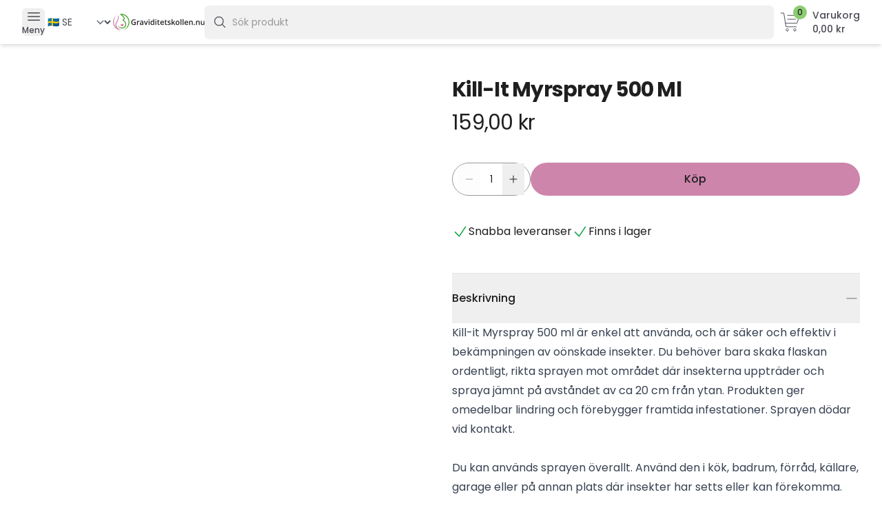

--- FILE ---
content_type: text/html
request_url: https://www.graviditetskollen.nu/p/kill-it-myrspray-500-ml
body_size: 27231
content:
<!doctype html>
<html lang="sv">
	<head>
		<meta charset="utf-8" />
		<meta name="viewport" content="width=device-width, initial-scale=1" />
		
		<link href="../_app/immutable/assets/0.M0xXQa7e.css" rel="stylesheet"><!--[--><meta property="og:site_name" content="Graviditetskollen"/> <!----><style>
:root {
    --estr-color-button: #cd85ac;
    --estr-color-button-hover: #c673a0;
    --estr-color-secondary: #8bcc72;
    --estr-color-text: #1f1f1f;
    --estr-color-gray-dark: #494a53;
    --estr-color-gray-light: #f1f1f1;
    --estr-color-gray: #999999;
    --estr-color-footer: #f1efe8;
}
</style><!----> <!--[--><link rel="icon" href="https://cxshbydama.cloudimg.io/https://www.graviditetskollen.nu/storefront/api/v1/files/2z25KYAVLzvBwhZO1ZDa7x9usbZ?width=32&amp;height=32&amp;force_format=png" type="image/png" sizes="32x32"/> <link rel="icon" href="https://cxshbydama.cloudimg.io/https://www.graviditetskollen.nu/storefront/api/v1/files/2z25KYAVLzvBwhZO1ZDa7x9usbZ?width=512&amp;height=512&amp;force_format=png" type="image/png" sizes="512x512"/> <link rel="apple-touch-icon" href="https://cxshbydama.cloudimg.io/https://www.graviditetskollen.nu/storefront/api/v1/files/2z25KYAVLzvBwhZO1ZDa7x9usbZ?width=180&amp;height=180&amp;force_format=png" type="image/png" sizes="180x180"/><!--]--><!--]--><!--[--><!----><script type="application/ld+json">
    [{"@context":"https://schema.org","@type":"Product","url":"https://www.graviditetskollen.nu/p/kill-it-myrspray-500-ml","name":"Kill-It Myrspray 500 Ml","description":"Kill-it Myrspray 500 ml är enkel att använda, och är säker och effektiv i bekämpningen av oönskade insekter. Du behöver bara skaka flaskan ordentligt, rikta sprayen mot området där insekterna uppträder och spraya jämnt på avståndet av ca 20 cm från ytan. Produkten ger omedelbar lindring och förebygger framtida infestationer. Sprayen dödar vid kontakt.  Du kan används sprayen överallt. Använd den i kök, badrum, förråd, källare, garage eller på annan plats där insekter har setts eller kan förekomma. Denna spray är också idealisk för användning utomhus, såsom på balkonger, terrasser och trädgårdar.  Vår mångsidiga myrspray är en oumbärlig produkt för alla som vill skydda sitt hem eller arbetsplats från irriterande insekter. Lita på Kill-it Myrspray 500 ml för en effektiv och långvarig lösning mot krypande insekter.","gtin":"7311990690137","offers":{"@type":"Offer","itemCondition":"https://schema.org/NewCondition","availability":"https://schema.org/InStock","price":"159.00","priceCurrency":"SEK"},"image":"https://cxshbydama.cloudimg.io/https://www.graviditetskollen.nu/storefront/api/v1/images/2ywZkWslLEkNGq8z7VdIOCZl0Oa"},{"@context":"https://schema.org","@type":"BreadcrumbList","itemListElement":[{"@type":"ListItem","name":"Hälsokost och Hälsovård - För alla","position":1,"item":"https://www.graviditetskollen.nu/c/halsovard-halsokost-och-kosttillskott"},{"@type":"ListItem","name":"Hem & Hushåll","position":2,"item":"https://www.graviditetskollen.nu/c/halsovard-halsokost-och-kosttillskott-hem-hushall"}]}]
    </script><!----> <link rel="canonical" href="https://www.graviditetskollen.nu/p/kill-it-myrspray-500-ml"/> <meta name="description" content="Kill-it Myrspray 500 ml är enkel att använda, och är säker och effektiv i bekämpningen av oönskade insekter. Du behöver bara skaka flaskan ordentligt, rikta sprayen mot området där insekterna uppträder och spraya jämnt på avståndet av ca 20 cm från ytan. Produkten ger omedelbar lindring och förebygger framtida infestationer. Sprayen dödar vid kontakt.  Du kan används sprayen överallt. Använd den i kök, badrum, förråd, källare, garage eller på annan plats där insekter har setts eller kan förekomma. Denna spray är också idealisk för användning utomhus, såsom på balkonger, terrasser och trädgårdar.  Vår mångsidiga myrspray är en oumbärlig produkt för alla som vill skydda sitt hem eller arbetsplats från irriterande insekter. Lita på Kill-it Myrspray 500 ml för en effektiv och långvarig lösning mot krypande insekter."/> <meta property="og:title" content="Köp Kill-It Myrspray 500 Ml | Graviditetskollen"/> <meta property="og:url" content="https://www.graviditetskollen.nu/p/kill-it-myrspray-500-ml"/> <meta property="og:type" content="website"/> <!--[--><meta property="og:image" content="https://cxshbydama.cloudimg.io/https://www.graviditetskollen.nu/storefront/api/v1/images/2ywZkWslLEkNGq8z7VdIOCZl0Oa"/><!--]--><!--]--><!--[--><!--[--><link rel="preload" as="image" href="https://cxshbydama.cloudimg.io/https://www.graviditetskollen.nu/storefront/api/v1/images/2ywZkWslLEkNGq8z7VdIOCZl0Oa" imagesizes="(min-width: 1280px) 37rem, (min-width: 1024px) 50vw, 100vw" imagesrcset="https://cxshbydama.cloudimg.io/https://www.graviditetskollen.nu/storefront/api/v1/images/2ywZkWslLEkNGq8z7VdIOCZl0Oa?w=64&amp;q=80 64w,https://cxshbydama.cloudimg.io/https://www.graviditetskollen.nu/storefront/api/v1/images/2ywZkWslLEkNGq8z7VdIOCZl0Oa?w=96&amp;q=80 96w,https://cxshbydama.cloudimg.io/https://www.graviditetskollen.nu/storefront/api/v1/images/2ywZkWslLEkNGq8z7VdIOCZl0Oa?w=128&amp;q=80 128w,https://cxshbydama.cloudimg.io/https://www.graviditetskollen.nu/storefront/api/v1/images/2ywZkWslLEkNGq8z7VdIOCZl0Oa?w=256&amp;q=80 256w,https://cxshbydama.cloudimg.io/https://www.graviditetskollen.nu/storefront/api/v1/images/2ywZkWslLEkNGq8z7VdIOCZl0Oa?w=384&amp;q=80 384w,https://cxshbydama.cloudimg.io/https://www.graviditetskollen.nu/storefront/api/v1/images/2ywZkWslLEkNGq8z7VdIOCZl0Oa?w=640&amp;q=80 640w,https://cxshbydama.cloudimg.io/https://www.graviditetskollen.nu/storefront/api/v1/images/2ywZkWslLEkNGq8z7VdIOCZl0Oa?w=750&amp;q=80 750w,https://cxshbydama.cloudimg.io/https://www.graviditetskollen.nu/storefront/api/v1/images/2ywZkWslLEkNGq8z7VdIOCZl0Oa?w=828&amp;q=80 828w,https://cxshbydama.cloudimg.io/https://www.graviditetskollen.nu/storefront/api/v1/images/2ywZkWslLEkNGq8z7VdIOCZl0Oa?w=1080&amp;q=80 1080w,https://cxshbydama.cloudimg.io/https://www.graviditetskollen.nu/storefront/api/v1/images/2ywZkWslLEkNGq8z7VdIOCZl0Oa?w=1200&amp;q=80 1200w,https://cxshbydama.cloudimg.io/https://www.graviditetskollen.nu/storefront/api/v1/images/2ywZkWslLEkNGq8z7VdIOCZl0Oa?w=1920&amp;q=80 1920w"/><!--]--><!--]--><!--[--><!--[--><script defer src="https://t.adii.se/init.js"></script><!----><!--]--><!--]--><title>Köp Kill-It Myrspray 500 Ml | Graviditetskollen</title>
	</head>
	<body data-sveltekit-preload-data="hover">
		<div style="display: contents"><!--[--><!--[--><!----><!--[!--><!--]--><!----> <div class="flex h-screen flex-col"><div class="flex-grow"><!--[--><!----><header class="sticky top-0 z-20"><!--[!--><!--]--> <nav aria-label="Top"><div class="bg-white shadow-md"><div class="mx-auto max-w-7xl px-4 sm:px-6 lg:px-8"><div class="flex flex-col gap-2 py-2"><div class="flex flex-wrap items-center justify-between gap-2 md:flex-nowrap md:gap-x-8"><div class="flex items-center gap-2 md:order-1"><button type="button" class="flex flex-col items-center rounded-md text-[--estr-color-gray-dark]"><svg xmlns="http://www.w3.org/2000/svg" fill="none" viewBox="0 0 24 24" stroke-width="1.5" stroke="currentColor" class="h-6 w-6" aria-hidden="true"><path stroke-linecap="round" stroke-linejoin="round" d="M3.75 6.75h16.5M3.75 12h16.5m-16.5 5.25h16.5"></path></svg><!----> <span class="text-xs font-medium">Meny</span></button> <div class="hidden sm:block"><!--[--><select class="border-none bg-white text-sm text-[--estr-color-gray-dark] focus:ring-transparent"><option value="SE" selected>🇸🇪 SE</option><!--[--><option value="FI">🇫🇮
				FI</option><option value="DK">🇩🇰
				DK</option><!--]--></select><!--]--><!----></div></div> <a class="md:order-2" href="/"><img src="https://cxshbydama.cloudimg.io/https://www.graviditetskollen.nu/storefront/api/v1/files/2z25GeXcCUTRb4USBw3LyX2NYjj" alt="Graviditetskollen" class="h-6"/></a> <div class="flow-root md:order-4"><a href="/kassa" class="group flex items-center"><div class="relative p-2"><svg width="100" height="100" viewBox="0 0 100 100" fill="none" xmlns="http://www.w3.org/2000/svg" stroke="currentColor" class="h-8 w-8 flex-shrink-0 text-[--estr-color-gray-dark]" aria-hidden="true"><path d="M7.57001 9.41003H20.36L30.35 71.34H77.14" stroke-width="3" stroke-linecap="round" stroke-linejoin="round"></path><path d="M37.87 19.6801H92.43L79.82 55.5001H27.84" stroke-width="3" stroke-linecap="round" stroke-linejoin="round"></path><path d="M37.86 37.34H73.54" stroke-width="3" stroke-linecap="round" stroke-linejoin="round"></path><path d="M36.04 90.59C38.97 90.59 41.35 88.21 41.35 85.28C41.35 82.35 38.97 79.97 36.04 79.97C33.11 79.97 30.73 82.35 30.73 85.28C30.73 88.21 33.11 90.59 36.04 90.59Z" stroke-width="3" stroke-linecap="round" stroke-linejoin="round"></path><path d="M70.23 90.59C73.16 90.59 75.54 88.21 75.54 85.28C75.54 82.35 73.16 79.97 70.23 79.97C67.3 79.97 64.92 82.35 64.92 85.28C64.92 88.21 67.3 90.59 70.23 90.59Z" stroke-width="3" stroke-linecap="round" stroke-linejoin="round"></path></svg><!----> <span class="absolute right-0 top-0 inline-flex items-center rounded-full bg-[--estr-color-secondary] px-1.5 py-0.5 text-xs font-medium text-[--estr-color-text]">0</span></div> <div class="hidden flex-col pl-2 text-sm md:flex"><span class="font-medium text-[--estr-color-gray-dark]">Varukorg</span> <span class="font-medium text-[--estr-color-gray-dark]">0 kr</span></div></a></div><!----> <div class="relative w-full md:order-3 md:flex-1"><form><div class="relative rounded-md shadow-sm"><div class="pointer-events-none absolute inset-y-0 left-0 flex items-center pl-3"><svg xmlns="http://www.w3.org/2000/svg" fill="none" viewBox="0 0 24 24" stroke-width="1.5" stroke="currentColor" class="h-5 w-5 text-[--estr-color-gray-dark]" aria-hidden="true"><path stroke-linecap="round" stroke-linejoin="round" d="m21 21-5.197-5.197m0 0A7.5 7.5 0 1 0 5.196 5.196a7.5 7.5 0 0 0 10.607 10.607Z"></path></svg><!----></div> <input class="block h-12 w-full rounded-md border-0 bg-[--estr-color-gray-light] py-1.5 pl-10 text-[--estr-color-text] outline-none placeholder:text-[--estr-color-gray] focus:ring-0 sm:text-sm sm:leading-6" placeholder="Sök produkt" value="" autoComplete="off"/> <!--[!--><!--]--></div><!----></form> <!--[!--><!--]--><!----></div></div></div></div></div></nav></header><!----> <!--[--><div data-portal="" data-melt-dialog-portalled="" class="relative z-40 hidden"><div tabindex="-1" aria-hidden="true" data-state="closed" data-melt-dialog-overlay="" class="fixed inset-0 bg-black/25"></div> <div class="fixed inset-0 overflow-hidden"><div class="absolute inset-0 overflow-hidden"><div class="pointer-events-none fixed inset-y-0 left-0 flex max-w-full pr-10"><div class="pointer-events-auto w-screen max-w-md"><div id="wNoBURtmNh" role="dialog" aria-describedby="J1mUKlhxPi" aria-labelledby="T3fXT1_4Wh" aria-modal="true" data-state="closed" tabindex="-1" data-melt-dialog-content="" class="flex h-full flex-col overflow-y-scroll bg-white py-6 shadow-xl"><div class="px-4"><div class="flex items-start justify-between"><div id="T3fXT1_4Wh" data-melt-dialog-title="" class="text-lg font-semibold leading-6 text-[--estr-color-text]">Meny</div> <div class="ml-3 flex h-7 items-center"><button type="button" class="relative rounded-md bg-white text-[--estr-color-gray] hover:text-[--estr-color-gray-dark] focus:outline-none focus:ring-2 focus:ring-[--estr-color-secondary] focus:ring-offset-2" data-melt-dialog-close=""><span class="absolute -inset-2.5"></span> <span class="sr-only">Stäng</span> <svg xmlns="http://www.w3.org/2000/svg" fill="none" viewBox="0 0 24 24" stroke-width="1.5" stroke="currentColor" class="h-6 w-6" aria-hidden="true"><path stroke-linecap="round" stroke-linejoin="round" d="M6 18 18 6M6 6l12 12"></path></svg><!----></button></div></div></div> <div class="block px-1.5 pt-4 sm:hidden"><!--[--><select class="border-none bg-white text-sm text-[--estr-color-gray-dark] focus:ring-transparent"><option value="SE" selected>🇸🇪 SE</option><!--[--><option value="FI">🇫🇮
				FI</option><option value="DK">🇩🇰
				DK</option><!--]--></select><!--]--><!----></div> <ul role="list" class="border-b border-[--estr-color-gray-light] px-4 py-6"><li><a href="/varumarken" class="text-[--estr-color-text]">Varumärken</a></li></ul> <div class="px-4 py-6"><ul role="list" class="space-y-4"><!--[--><!--[!--><li><button class="group flex w-full justify-between"><span class="text-[--estr-color-text]">Bästsäljare</span> <!--[!--><svg xmlns="http://www.w3.org/2000/svg" fill="none" viewBox="0 0 24 24" stroke-width="1.5" stroke="currentColor" class="h-6 w-6 text-[--estr-color-gray] group-hover:text-[--estr-color-gray-dark]"><path stroke-linecap="round" stroke-linejoin="round" d="m19.5 8.25-7.5 7.5-7.5-7.5"></path></svg><!--]--></button> <!--[--><ul class="mt-4 space-y-4 pl-2"><li><a href="/c/bastsaljare" class="text-[--estr-color-text] underline">Visa allt i Bästsäljare</a></li> <!--[--><!--[--><li><a href="/c/bastsaljare-bastsaljare-for-dig-som-vill-bli-gravid" class="text-[--estr-color-text]">1. Vill bli gravid</a></li><!--]--><!--[--><li><a href="/c/bastsaljare-bastsaljare-for-gravida-och-ammande" class="text-[--estr-color-text]">2. Gravida &amp; Ammande</a></li><!--]--><!--[--><li><a href="/c/bastsaljare-for-baby-barn" class="text-[--estr-color-text]">3. För Baby &amp; Barn</a></li><!--]--><!--]--></ul><!--]--></li><!--]--><!--[--><li><a href="/c/clearblue-fertilitetsmonitor" class="text-[--estr-color-text]">Clearblue Fertilitetsmonitor</a></li><!--]--><!--[!--><li><button class="group flex w-full justify-between"><span class="text-[--estr-color-text]">Graviditetstest</span> <!--[!--><svg xmlns="http://www.w3.org/2000/svg" fill="none" viewBox="0 0 24 24" stroke-width="1.5" stroke="currentColor" class="h-6 w-6 text-[--estr-color-gray] group-hover:text-[--estr-color-gray-dark]"><path stroke-linecap="round" stroke-linejoin="round" d="m19.5 8.25-7.5 7.5-7.5-7.5"></path></svg><!--]--></button> <!--[--><ul class="mt-4 space-y-4 pl-2"><li><a href="/c/graviditetstest" class="text-[--estr-color-text] underline">Visa allt i Graviditetstest</a></li> <!--[--><!--[--><li><a href="/c/clearblue-graviditetstest" class="text-[--estr-color-text]">Clearblue Graviditetstest</a></li><!--]--><!--[--><li><a href="/c/graviditetstest-digitala-graviditetstest" class="text-[--estr-color-text]">Digitala</a></li><!--]--><!--[--><li><a href="/c/graviditetstest-stav" class="text-[--estr-color-text]">Graviditetstest Stav</a></li><!--]--><!--[--><li><a href="/c/graviditetstest-sticka" class="text-[--estr-color-text]">Graviditetstest Sticka</a></li><!--]--><!--[--><li><a href="/c/graviditetstest-6-paketerbjudanden" class="text-[--estr-color-text]">Paketerbjudanden</a></li><!--]--><!--[--><li><a href="/c/graviditetstest-rfsu-graviditetstest" class="text-[--estr-color-text]">RFSU</a></li><!--]--><!--[--><li><a href="/c/graviditetstest-7-storpack" class="text-[--estr-color-text]">Storpack</a></li><!--]--><!--[--><li><a href="/c/graviditetstest-testa-tidigt" class="text-[--estr-color-text]">Testa tidigt</a></li><!--]--><!--]--></ul><!--]--></li><!--]--><!--[!--><li><button class="group flex w-full justify-between"><span class="text-[--estr-color-text]">Hälsokost och Hälsovård - För alla</span> <!--[!--><svg xmlns="http://www.w3.org/2000/svg" fill="none" viewBox="0 0 24 24" stroke-width="1.5" stroke="currentColor" class="h-6 w-6 text-[--estr-color-gray] group-hover:text-[--estr-color-gray-dark]"><path stroke-linecap="round" stroke-linejoin="round" d="m19.5 8.25-7.5 7.5-7.5-7.5"></path></svg><!--]--></button> <!--[--><ul class="mt-4 space-y-4 pl-2"><li><a href="/c/halsovard-halsokost-och-kosttillskott" class="text-[--estr-color-text] underline">Visa allt i Hälsokost och Hälsovård - För alla</a></li> <!--[--><!--[--><li><a href="/c/halsovard-halsokost-och-kosttillskott-bars" class="text-[--estr-color-text]">Bars</a></li><!--]--><!--[--><li><a href="/c/halsovard-halsokost-och-kosttillskott-hem-hushall" class="text-[--estr-color-text]">Hem &amp; Hushåll</a></li><!--]--><!--[--><li><a href="/c/halsovard-halsokost-och-kosttillskott-inositol" class="text-[--estr-color-text]">Inositol</a></li><!--]--><!--[--><li><a href="/c/halsovard-halsokost-och-kosttillskott-jod-kostillskott" class="text-[--estr-color-text]">Jod Kostillskott</a></li><!--]--><!--[--><li><a href="/c/halsovard-halsokost-och-kosttillskott-kosttillskott-for-dig-med-pcos" class="text-[--estr-color-text]">Kosttillskott för dig med PCOS</a></li><!--]--><!--[--><li><a href="/c/halsovard-halsokost-och-kosttillskott-kosttillskott-for-hormonbalans" class="text-[--estr-color-text]">Kosttillskott för hormonbalans</a></li><!--]--><!--[--><li><a href="/c/halsovard-halsokost-och-kosttillskott-kosttillskott-for-klimakteriet" class="text-[--estr-color-text]">Kosttillskott för Klimakteriet</a></li><!--]--><!--[--><li><a href="/c/halsovard-halsokost-och-kosttillskott-kroppsvard" class="text-[--estr-color-text]">Kroppsvård</a></li><!--]--><!--[--><li><a href="/c/halsovard-halsokost-och-kosttillskott-kvinnohalsa-helhetshalsa" class="text-[--estr-color-text]">Kvinnohälsa Helhetshälsa</a></li><!--]--><!--[--><li><a href="/c/halsovard-halsokost-och-kosttillskott-luftrenare" class="text-[--estr-color-text]">Luftrenare</a></li><!--]--><!--[--><li><a href="/c/halsovard-halsokost-och-kosttillskott-munkpeppar" class="text-[--estr-color-text]">Munkpeppar</a></li><!--]--><!--[--><li><a href="/c/halsovard-halsokost-och-kosttillskott-myggmedel" class="text-[--estr-color-text]">Myggmedel</a></li><!--]--><!--[--><li><a href="/c/halsovard-halsokost-och-kosttillskott-plaster" class="text-[--estr-color-text]">Plåster</a></li><!--]--><!--[--><li><a href="/c/halsovard-halsokost-och-kosttillskott-proteinpulver" class="text-[--estr-color-text]">Proteinpulver</a></li><!--]--><!--[--><li><a href="/c/halsovard-halsokost-och-kosttillskott-resekuddar" class="text-[--estr-color-text]">Resekuddar</a></li><!--]--><!--[--><li><a href="/c/halsovard-halsokost-och-kosttillskott-rosenrot" class="text-[--estr-color-text]">Rosenrot</a></li><!--]--><!--[--><li><a href="/c/halsovard-halsokost-och-kosttillskott-salt-kryddor" class="text-[--estr-color-text]">Salt &amp; Kryddor</a></li><!--]--><!--[--><li><a href="/c/halsovard-halsokost-och-kosttillskott-sjalvtest" class="text-[--estr-color-text]">Självtest</a></li><!--]--><!--[--><li><a href="/c/halsovard-halsokost-och-kosttillskott-smink" class="text-[--estr-color-text]">Smink</a></li><!--]--><!--[--><li><a href="/c/halsovard-halsokost-och-kosttillskott-snacks-godis" class="text-[--estr-color-text]">Snacks &amp; Godis</a></li><!--]--><!--[--><li><a href="/c/halsovard-halsokost-och-kosttillskott-solkram" class="text-[--estr-color-text]">Solkräm</a></li><!--]--><!--[--><li><a href="/c/halsovard-halsokost-och-kosttillskott-tandborstar" class="text-[--estr-color-text]">Tandborstar</a></li><!--]--><!--[--><li><a href="/c/halsovard-halsokost-och-kosttillskott-tandkram" class="text-[--estr-color-text]">Tandkräm</a></li><!--]--><!--[--><li><a href="/c/halsovard-halsokost-och-kosttillskott-taurin-kosttillskott" class="text-[--estr-color-text]">Taurin Kosttillskott</a></li><!--]--><!--[--><li><a href="/c/halsovard-halsokost-och-kosttillskott-te-kaffe" class="text-[--estr-color-text]">Te &amp; Kaffe</a></li><!--]--><!--[--><li><a href="/c/halsovard-halsokost-och-kosttillskott-tvattmedel" class="text-[--estr-color-text]">Tvättmedel</a></li><!--]--><!--[--><li><a href="/c/halsovard-halsokost-och-kosttillskott-vattenflaskor" class="text-[--estr-color-text]">Vattenflaskor</a></li><!--]--><!--[--><li><a href="/c/halsovard-halsokost-och-kosttillskott-vattenrenare" class="text-[--estr-color-text]">Vattenrenare</a></li><!--]--><!--[--><li><a href="/c/halsovard-halsokost-och-kosttillskott-vatskeersattning" class="text-[--estr-color-text]">Vätskeersättning</a></li><!--]--><!--]--></ul><!--]--></li><!--]--><!--[!--><li><button class="group flex w-full justify-between"><span class="text-[--estr-color-text]">Intimprodukter</span> <!--[!--><svg xmlns="http://www.w3.org/2000/svg" fill="none" viewBox="0 0 24 24" stroke-width="1.5" stroke="currentColor" class="h-6 w-6 text-[--estr-color-gray] group-hover:text-[--estr-color-gray-dark]"><path stroke-linecap="round" stroke-linejoin="round" d="m19.5 8.25-7.5 7.5-7.5-7.5"></path></svg><!--]--></button> <!--[--><ul class="mt-4 space-y-4 pl-2"><li><a href="/c/intimprodukter" class="text-[--estr-color-text] underline">Visa allt i Intimprodukter</a></li> <!--[--><!--[--><li><a href="/c/intimprodukter-fertilitetsglidmedel" class="text-[--estr-color-text]">Fertilitetsglidmedel</a></li><!--]--><!--[--><li><a href="/c/intimprodukter-glidmedel" class="text-[--estr-color-text]">Glidmedel</a></li><!--]--><!--[!--><li><button class="group flex w-full justify-between"><span class="text-[--estr-color-text]">Kondomer</span> <!--[!--><svg xmlns="http://www.w3.org/2000/svg" fill="none" viewBox="0 0 24 24" stroke-width="1.5" stroke="currentColor" class="h-6 w-6 text-[--estr-color-gray] group-hover:text-[--estr-color-gray-dark]"><path stroke-linecap="round" stroke-linejoin="round" d="m19.5 8.25-7.5 7.5-7.5-7.5"></path></svg><!--]--></button> <!--[--><ul class="mt-4 space-y-4 pl-2"><li><a href="/c/intimprodukter-kondomer" class="text-[--estr-color-text] underline">Visa allt i Kondomer</a></li> <!--[--><!--[--><li><a href="/c/intimprodukter-kondomer-rfsu" class="text-[--estr-color-text]">RFSU</a></li><!--]--><!--]--></ul><!--]--></li><!--]--><!--[--><li><a href="/c/intimprodukter-massageoljor" class="text-[--estr-color-text]">Massageoljor</a></li><!--]--><!--[!--><li><button class="group flex w-full justify-between"><span class="text-[--estr-color-text]">Mensskydd i tyg</span> <!--[!--><svg xmlns="http://www.w3.org/2000/svg" fill="none" viewBox="0 0 24 24" stroke-width="1.5" stroke="currentColor" class="h-6 w-6 text-[--estr-color-gray] group-hover:text-[--estr-color-gray-dark]"><path stroke-linecap="round" stroke-linejoin="round" d="m19.5 8.25-7.5 7.5-7.5-7.5"></path></svg><!--]--></button> <!--[--><ul class="mt-4 space-y-4 pl-2"><li><a href="/c/intimprodukter-mensskydd-i-tyg" class="text-[--estr-color-text] underline">Visa allt i Mensskydd i tyg</a></li> <!--[--><!--[--><li><a href="/c/intimprodukter-mensskydd-i-tyg-menskopp" class="text-[--estr-color-text]">Menskopp</a></li><!--]--><!--[--><li><a href="/c/intimprodukter-mensskydd-i-tyg-menstrosor" class="text-[--estr-color-text]">Menstrosor</a></li><!--]--><!--[--><li><a href="/c/intimprodukter-mensskydd-i-tyg-tamponger-i-tyg" class="text-[--estr-color-text]">Tamponger i tyg</a></li><!--]--><!--[--><li><a href="/c/intimprodukter-mensskydd-i-tyg-trosskydd-i-tyg" class="text-[--estr-color-text]">Trosskydd i tyg</a></li><!--]--><!--[--><li><a href="/c/intimprodukter-mensskydd-i-tyg-tygbindor" class="text-[--estr-color-text]">Tygbindor</a></li><!--]--><!--[--><li><a href="/c/intimprodukter-mensskydd-i-tyg-workout-underwear" class="text-[--estr-color-text]">Workout Underwear</a></li><!--]--><!--]--></ul><!--]--></li><!--]--><!--[--><li><a href="/c/intimprodukter-ovrigt" class="text-[--estr-color-text]">Övrigt</a></li><!--]--><!--]--></ul><!--]--></li><!--]--><!--[!--><li><button class="group flex w-full justify-between"><span class="text-[--estr-color-text]">Kosttillskott - Gravida &amp; Ammande</span> <!--[!--><svg xmlns="http://www.w3.org/2000/svg" fill="none" viewBox="0 0 24 24" stroke-width="1.5" stroke="currentColor" class="h-6 w-6 text-[--estr-color-gray] group-hover:text-[--estr-color-gray-dark]"><path stroke-linecap="round" stroke-linejoin="round" d="m19.5 8.25-7.5 7.5-7.5-7.5"></path></svg><!--]--></button> <!--[--><ul class="mt-4 space-y-4 pl-2"><li><a href="/c/kosttillskott-gravida-och-ammande" class="text-[--estr-color-text] underline">Visa allt i Kosttillskott - Gravida &amp; Ammande</a></li> <!--[--><!--[--><li><a href="/c/kosttillskott-for-gravida-ammande-b-vitamin-for-gravida-ammande" class="text-[--estr-color-text]">B-vitamin för gravida &amp; ammande</a></li><!--]--><!--[--><li><a href="/c/kosttillskott-for-gravida-ammande-dadlar-for-gravida" class="text-[--estr-color-text]">Dadlar för gravida</a></li><!--]--><!--[--><li><a href="/c/kosttillskott-for-gravida-ammande-elektrolyter-for-gravida" class="text-[--estr-color-text]">Elektrolyter för gravida</a></li><!--]--><!--[--><li><a href="/c/kosttillskott-for-gravida-ammande-flytningar-gravid" class="text-[--estr-color-text]">Flytningar gravid</a></li><!--]--><!--[--><li><a href="/c/kosttillskott-for-gravida-ammande-forstoppning-vid-graviditet" class="text-[--estr-color-text]">Förstoppning vid graviditet</a></li><!--]--><!--[--><li><a href="/c/kosttillskott-for-gravida-ammande-glidmedel-under-graviditeten" class="text-[--estr-color-text]">Glidmedel under graviditeten</a></li><!--]--><!--[--><li><a href="/c/kosttillskott-for-gravida-ammande-gua-sha-for-gravida" class="text-[--estr-color-text]">Gua Sha för gravida</a></li><!--]--><!--[--><li><a href="/c/kosttillskott-for-gravida-ammande-halstabletter-for-gravida" class="text-[--estr-color-text]">Halstabletter för gravida</a></li><!--]--><!--[--><li><a href="/c/kosttillskott-for-gravida-ammande-honung-for-gravida" class="text-[--estr-color-text]">Honung för gravida</a></li><!--]--><!--[--><li><a href="/c/kosttillskott-for-gravida-ammande-jarntabletter-gravid" class="text-[--estr-color-text]">Järntabletter gravid</a></li><!--]--><!--[--><li><a href="/c/kosttillskott-for-gravida-ammande-kokosolja-gravid" class="text-[--estr-color-text]">Kokosolja gravid</a></li><!--]--><!--[--><li><a href="/c/kosttillskott-for-gravida-ammande-kollagen-for-gravida" class="text-[--estr-color-text]">Kollagen för gravida</a></li><!--]--><!--[--><li><a href="/c/kosttillskott-for-gravida-ammande-magnesium-gravid" class="text-[--estr-color-text]">Magnesium gravid</a></li><!--]--><!--[--><li><a href="/c/kosttillskott-for-gravida-ammande-mandeolja-for-gravida" class="text-[--estr-color-text]">Mandeolja för gravida</a></li><!--]--><!--[--><li><a href="/c/kosttillskott-for-gravida-ammande-matcha-for-gravida" class="text-[--estr-color-text]">Matcha för gravida</a></li><!--]--><!--[--><li><a href="/c/kosttillskott-for-gravida-ammande-multivitaminer-for-gravida-ammande" class="text-[--estr-color-text]">Multivitaminer för gravida &amp; ammande</a></li><!--]--><!--[--><li><a href="/c/kosttillskott-for-gravida-ammande-munskolj-for-gravida" class="text-[--estr-color-text]">Munskölj för gravida</a></li><!--]--><!--[--><li><a href="/c/kosttillskott-for-gravida-ammande-nattljusolja-for-gravida" class="text-[--estr-color-text]">Nattljusolja för gravida</a></li><!--]--><!--[--><li><a href="/c/kosttillskott-for-gravida-ammande-nasskoljning-for-gravida" class="text-[--estr-color-text]">Nässköljning för gravida</a></li><!--]--><!--[--><li><a href="/c/kosttillskott-for-gravida-ammande-nastappa-gravid" class="text-[--estr-color-text]">Nästäppa gravid</a></li><!--]--><!--[--><li><a href="/c/kosttillskott-for-gravida-ammande-proteinbar-for-gravida" class="text-[--estr-color-text]">Proteinbars för gravida</a></li><!--]--><!--[--><li><a href="/c/kosttillskott-for-gravida-ammande-resorb-for-gravida" class="text-[--estr-color-text]">Resorb för gravida</a></li><!--]--><!--[!--><li><button class="group flex w-full justify-between"><span class="text-[--estr-color-text]">Te för Gravida &amp; Ammande</span> <!--[!--><svg xmlns="http://www.w3.org/2000/svg" fill="none" viewBox="0 0 24 24" stroke-width="1.5" stroke="currentColor" class="h-6 w-6 text-[--estr-color-gray] group-hover:text-[--estr-color-gray-dark]"><path stroke-linecap="round" stroke-linejoin="round" d="m19.5 8.25-7.5 7.5-7.5-7.5"></path></svg><!--]--></button> <!--[--><ul class="mt-4 space-y-4 pl-2"><li><a href="/c/kosttillskott-for-gravida-ammande-te-for-gravida-ammande" class="text-[--estr-color-text] underline">Visa allt i Te för Gravida &amp; Ammande</a></li> <!--[--><!--[--><li><a href="/c/kosttillskott-for-gravida-ammande-te-for-gravida-ammande-hallonbladste-for-gravida-ammande" class="text-[--estr-color-text]">Hallonbladste för gravida &amp; ammande</a></li><!--]--><!--]--></ul><!--]--></li><!--]--><!--[--><li><a href="/c/kosttillskott-for-gravida-ammande-appelcidervinager-gravid" class="text-[--estr-color-text]">Äppelcidervinäger gravid</a></li><!--]--><!--[--><li><a href="/c/kosttillskott-for-gravida-ammande-ogonbrynsfarg-gravid" class="text-[--estr-color-text]">Ögonbrynsfärg gravid</a></li><!--]--><!--]--></ul><!--]--></li><!--]--><!--[!--><li><button class="group flex w-full justify-between"><span class="text-[--estr-color-text]">Produkter för ammande</span> <!--[!--><svg xmlns="http://www.w3.org/2000/svg" fill="none" viewBox="0 0 24 24" stroke-width="1.5" stroke="currentColor" class="h-6 w-6 text-[--estr-color-gray] group-hover:text-[--estr-color-gray-dark]"><path stroke-linecap="round" stroke-linejoin="round" d="m19.5 8.25-7.5 7.5-7.5-7.5"></path></svg><!--]--></button> <!--[--><ul class="mt-4 space-y-4 pl-2"><li><a href="/c/produkter-for-ammande" class="text-[--estr-color-text] underline">Visa allt i Produkter för ammande</a></li> <!--[--><!--[--><li><a href="/c/for-ammande-amningsinlagg" class="text-[--estr-color-text]">Amningsinlägg</a></li><!--]--><!--[!--><li><button class="group flex w-full justify-between"><span class="text-[--estr-color-text]">Amningskläder</span> <!--[!--><svg xmlns="http://www.w3.org/2000/svg" fill="none" viewBox="0 0 24 24" stroke-width="1.5" stroke="currentColor" class="h-6 w-6 text-[--estr-color-gray] group-hover:text-[--estr-color-gray-dark]"><path stroke-linecap="round" stroke-linejoin="round" d="m19.5 8.25-7.5 7.5-7.5-7.5"></path></svg><!--]--></button> <!--[--><ul class="mt-4 space-y-4 pl-2"><li><a href="/c/for-ammande-amningsklader" class="text-[--estr-color-text] underline">Visa allt i Amningskläder</a></li> <!--[--><!--[--><li><a href="/c/for-ammande-amningsklader-amningsbadklader" class="text-[--estr-color-text]">Amningsbadkläder</a></li><!--]--><!--[--><li><a href="/c/for-ammande-amningsklader-amningsklanningar" class="text-[--estr-color-text]">Amningsklänningar</a></li><!--]--><!--[--><li><a href="/c/for-ammande-amningsklader-amningslinnen" class="text-[--estr-color-text]">Amningslinnen</a></li><!--]--><!--[--><li><a href="/c/for-ammande-amningsklader-amningsponcho-amningsfilt" class="text-[--estr-color-text]">Amningsponcho &amp; Amningsfilt</a></li><!--]--><!--[--><li><a href="/c/for-ammande-amningsklader-amningstoppar" class="text-[--estr-color-text]">Amningstoppar</a></li><!--]--><!--]--></ul><!--]--></li><!--]--><!--[--><li><a href="/c/for-ammande-amningskuddar" class="text-[--estr-color-text]">Amningskuddar</a></li><!--]--><!--[--><li><a href="/c/for-ammande-amningstillbehor" class="text-[--estr-color-text]">Amningstillbehör</a></li><!--]--><!--[!--><li><button class="group flex w-full justify-between"><span class="text-[--estr-color-text]">Amningsunderkläder</span> <!--[!--><svg xmlns="http://www.w3.org/2000/svg" fill="none" viewBox="0 0 24 24" stroke-width="1.5" stroke="currentColor" class="h-6 w-6 text-[--estr-color-gray] group-hover:text-[--estr-color-gray-dark]"><path stroke-linecap="round" stroke-linejoin="round" d="m19.5 8.25-7.5 7.5-7.5-7.5"></path></svg><!--]--></button> <!--[--><ul class="mt-4 space-y-4 pl-2"><li><a href="/c/for-ammande-amningsunderklader" class="text-[--estr-color-text] underline">Visa allt i Amningsunderkläder</a></li> <!--[--><!--[--><li><a href="/c/for-ammande-amningsunderklader-amningsbh" class="text-[--estr-color-text]">Amningsbh</a></li><!--]--><!--[--><li><a href="/c/for-ammande-amningsunderklader-trosor-for-ammande" class="text-[--estr-color-text]">Trosor för ammande</a></li><!--]--><!--]--></ul><!--]--></li><!--]--><!--[!--><li><button class="group flex w-full justify-between"><span class="text-[--estr-color-text]">Bröstpumpar, Bröstvård &amp; Tillbehör</span> <!--[!--><svg xmlns="http://www.w3.org/2000/svg" fill="none" viewBox="0 0 24 24" stroke-width="1.5" stroke="currentColor" class="h-6 w-6 text-[--estr-color-gray] group-hover:text-[--estr-color-gray-dark]"><path stroke-linecap="round" stroke-linejoin="round" d="m19.5 8.25-7.5 7.5-7.5-7.5"></path></svg><!--]--></button> <!--[--><ul class="mt-4 space-y-4 pl-2"><li><a href="/c/for-ammande-brostpumpar-brostvard-tillbehor" class="text-[--estr-color-text] underline">Visa allt i Bröstpumpar, Bröstvård &amp; Tillbehör</a></li> <!--[--><!--[--><li><a href="/c/for-ammande-brostpumpar-brostvard-tillbehor-brostmjolksforvaring" class="text-[--estr-color-text]">Bröstmjölksförvaring</a></li><!--]--><!--[--><li><a href="/c/for-ammande-brostpumpar-brostvard-tillbehor-brostpumpar" class="text-[--estr-color-text]">Bröstpumpar</a></li><!--]--><!--[--><li><a href="/c/for-ammande-brostpumpar-brostvard-tillbehor-brostvard" class="text-[--estr-color-text]">Bröstvård</a></li><!--]--><!--]--></ul><!--]--></li><!--]--><!--[--><li><a href="/c/for-ammande-barsjalar-barselar" class="text-[--estr-color-text]">Bärsjalar &amp; Bärselar</a></li><!--]--><!--[--><li><a href="/c/for-ammande-kosttillskott-for-ammande" class="text-[--estr-color-text]">Kosttillskott för ammande</a></li><!--]--><!--[--><li><a href="/c/for-ammande-kroppsvard-for-ammande" class="text-[--estr-color-text]">Kroppsvård för ammande</a></li><!--]--><!--[--><li><a href="/c/for-ammande-maggordlar" class="text-[--estr-color-text]">Maggördlar</a></li><!--]--><!--[--><li><a href="/c/for-ammande-nyheter-till-ammande" class="text-[--estr-color-text]">Nyheter till ammande</a></li><!--]--><!--]--></ul><!--]--></li><!--]--><!--[!--><li><button class="group flex w-full justify-between"><span class="text-[--estr-color-text]">Produkter för baby och barn</span> <!--[!--><svg xmlns="http://www.w3.org/2000/svg" fill="none" viewBox="0 0 24 24" stroke-width="1.5" stroke="currentColor" class="h-6 w-6 text-[--estr-color-gray] group-hover:text-[--estr-color-gray-dark]"><path stroke-linecap="round" stroke-linejoin="round" d="m19.5 8.25-7.5 7.5-7.5-7.5"></path></svg><!--]--></button> <!--[--><ul class="mt-4 space-y-4 pl-2"><li><a href="/c/produkter-for-baby-och-barn" class="text-[--estr-color-text] underline">Visa allt i Produkter för baby och barn</a></li> <!--[--><!--[!--><li><button class="group flex w-full justify-between"><span class="text-[--estr-color-text]">Baby- och Barntillbehör</span> <!--[!--><svg xmlns="http://www.w3.org/2000/svg" fill="none" viewBox="0 0 24 24" stroke-width="1.5" stroke="currentColor" class="h-6 w-6 text-[--estr-color-gray] group-hover:text-[--estr-color-gray-dark]"><path stroke-linecap="round" stroke-linejoin="round" d="m19.5 8.25-7.5 7.5-7.5-7.5"></path></svg><!--]--></button> <!--[--><ul class="mt-4 space-y-4 pl-2"><li><a href="/c/produkter-for-baby-och-barn-baby-och-barntillbehor" class="text-[--estr-color-text] underline">Visa allt i Baby- och Barntillbehör</a></li> <!--[--><!--[--><li><a href="/c/produkter-for-baby-och-barn-baby-och-barntillbehor-barnvagnsleksaker" class="text-[--estr-color-text]">Barnvagnsleksaker</a></li><!--]--><!--[--><li><a href="/c/produkter-for-baby-och-barn-baby-och-barntillbehor-ovriga-tillbehor" class="text-[--estr-color-text]">Övriga tillbehör</a></li><!--]--><!--]--></ul><!--]--></li><!--]--><!--[--><li><a href="/c/produkter-for-baby-och-barn-babyvakter-sovsakerhet" class="text-[--estr-color-text]">Babyvakter &amp; Sovsäkerhet</a></li><!--]--><!--[!--><li><button class="group flex w-full justify-between"><span class="text-[--estr-color-text]">Badrum</span> <!--[!--><svg xmlns="http://www.w3.org/2000/svg" fill="none" viewBox="0 0 24 24" stroke-width="1.5" stroke="currentColor" class="h-6 w-6 text-[--estr-color-gray] group-hover:text-[--estr-color-gray-dark]"><path stroke-linecap="round" stroke-linejoin="round" d="m19.5 8.25-7.5 7.5-7.5-7.5"></path></svg><!--]--></button> <!--[--><ul class="mt-4 space-y-4 pl-2"><li><a href="/c/produkter-for-baby-och-barn-badrum" class="text-[--estr-color-text] underline">Visa allt i Badrum</a></li> <!--[--><!--[--><li><a href="/c/produkter-for-baby-och-barn-badrum-blojor-vatservetter" class="text-[--estr-color-text]">Blöjor &amp; Våtservetter</a></li><!--]--><!--[--><li><a href="/c/produkter-for-baby-och-barn-badrum-pallar" class="text-[--estr-color-text]">Pallar</a></li><!--]--><!--[--><li><a href="/c/produkter-for-baby-och-barn-badrum-pottor" class="text-[--estr-color-text]">Pottor</a></li><!--]--><!--[--><li><a href="/c/produkter-for-baby-och-barn-badrum-my-wee-friend" class="text-[--estr-color-text]">Potträning - My Wee Friend</a></li><!--]--><!--[--><li><a href="/c/produkter-for-baby-och-barn-badrum-tillbehor" class="text-[--estr-color-text]">Tillbehör</a></li><!--]--><!--[--><li><a href="/c/produkter-for-baby-och-barn-badrum-toalettsitsar" class="text-[--estr-color-text]">Toalettsitsar</a></li><!--]--><!--]--></ul><!--]--></li><!--]--><!--[!--><li><button class="group flex w-full justify-between"><span class="text-[--estr-color-text]">Barnrum</span> <!--[!--><svg xmlns="http://www.w3.org/2000/svg" fill="none" viewBox="0 0 24 24" stroke-width="1.5" stroke="currentColor" class="h-6 w-6 text-[--estr-color-gray] group-hover:text-[--estr-color-gray-dark]"><path stroke-linecap="round" stroke-linejoin="round" d="m19.5 8.25-7.5 7.5-7.5-7.5"></path></svg><!--]--></button> <!--[--><ul class="mt-4 space-y-4 pl-2"><li><a href="/c/produkter-for-baby-och-barn-barnrum" class="text-[--estr-color-text] underline">Visa allt i Barnrum</a></li> <!--[--><!--[--><li><a href="/c/produkter-for-baby-och-barn-barnrum-babyfiltar" class="text-[--estr-color-text]">Babyfiltar</a></li><!--]--><!--[--><li><a href="/c/produkter-for-baby-och-barn-barnrum-babygym" class="text-[--estr-color-text]">Babygym</a></li><!--]--><!--[--><li><a href="/c/produkter-for-baby-och-barn-barnrum-barnrumsinredning" class="text-[--estr-color-text]">Barnrumsinredning</a></li><!--]--><!--[--><li><a href="/c/produkter-for-baby-och-barn-barnrum-barnsangar-vaggor" class="text-[--estr-color-text]">Barnsängar &amp; Vaggor</a></li><!--]--><!--]--></ul><!--]--></li><!--]--><!--[--><li><a href="/c/produkter-for-baby-och-barn-blojhinkar-refill" class="text-[--estr-color-text]">Blöjhinkar &amp; Refill</a></li><!--]--><!--[!--><li><button class="group flex w-full justify-between"><span class="text-[--estr-color-text]">Bära &amp; Sitta</span> <!--[!--><svg xmlns="http://www.w3.org/2000/svg" fill="none" viewBox="0 0 24 24" stroke-width="1.5" stroke="currentColor" class="h-6 w-6 text-[--estr-color-gray] group-hover:text-[--estr-color-gray-dark]"><path stroke-linecap="round" stroke-linejoin="round" d="m19.5 8.25-7.5 7.5-7.5-7.5"></path></svg><!--]--></button> <!--[--><ul class="mt-4 space-y-4 pl-2"><li><a href="/c/produkter-for-baby-och-barn-bara-sitta" class="text-[--estr-color-text] underline">Visa allt i Bära &amp; Sitta</a></li> <!--[--><!--[--><li><a href="/c/produkter-for-baby-och-barn-bara-sitta-barsjalar-barselar" class="text-[--estr-color-text]">Bärsjalar &amp; Bärselar</a></li><!--]--><!--]--></ul><!--]--></li><!--]--><!--[--><li><a href="/c/produkter-for-baby-och-barn-kosttillskott-halsokost-for-barn" class="text-[--estr-color-text]">Kosttillskott &amp; hälsokost för barn</a></li><!--]--><!--[!--><li><button class="group flex w-full justify-between"><span class="text-[--estr-color-text]">Kroppsvård för Baby &amp; Barn</span> <!--[!--><svg xmlns="http://www.w3.org/2000/svg" fill="none" viewBox="0 0 24 24" stroke-width="1.5" stroke="currentColor" class="h-6 w-6 text-[--estr-color-gray] group-hover:text-[--estr-color-gray-dark]"><path stroke-linecap="round" stroke-linejoin="round" d="m19.5 8.25-7.5 7.5-7.5-7.5"></path></svg><!--]--></button> <!--[--><ul class="mt-4 space-y-4 pl-2"><li><a href="/c/produkter-for-baby-och-barn-kroppsvard-for-baby-barn" class="text-[--estr-color-text] underline">Visa allt i Kroppsvård för Baby &amp; Barn</a></li> <!--[--><!--[--><li><a href="/c/produkter-for-baby-och-barn-kroppsvard-for-baby-barn-lusmedel" class="text-[--estr-color-text]">Lusmedel</a></li><!--]--><!--[--><li><a href="/c/produkter-for-baby-och-barn-kroppsvard-for-baby-barn-myggmedel-for-barn" class="text-[--estr-color-text]">Myggmedel för barn</a></li><!--]--><!--[--><li><a href="/c/produkter-for-baby-och-barn-kroppsvard-for-baby-barn-solkramer-for-barn" class="text-[--estr-color-text]">Solkrämer för barn</a></li><!--]--><!--[--><li><a href="/c/produkter-for-baby-och-barn-kroppsvard-for-baby-barn-tandborstar-for-barn" class="text-[--estr-color-text]">Tandborstar för barn</a></li><!--]--><!--[--><li><a href="/c/produkter-for-baby-och-barn-kroppsvard-for-baby-barn-tandkram-for-barn" class="text-[--estr-color-text]">Tandkräm för barn</a></li><!--]--><!--]--></ul><!--]--></li><!--]--><!--[!--><li><button class="group flex w-full justify-between"><span class="text-[--estr-color-text]">Nappar &amp; Bitringar</span> <!--[!--><svg xmlns="http://www.w3.org/2000/svg" fill="none" viewBox="0 0 24 24" stroke-width="1.5" stroke="currentColor" class="h-6 w-6 text-[--estr-color-gray] group-hover:text-[--estr-color-gray-dark]"><path stroke-linecap="round" stroke-linejoin="round" d="m19.5 8.25-7.5 7.5-7.5-7.5"></path></svg><!--]--></button> <!--[--><ul class="mt-4 space-y-4 pl-2"><li><a href="/c/produkter-for-baby-och-barn-nappar-bitringar" class="text-[--estr-color-text] underline">Visa allt i Nappar &amp; Bitringar</a></li> <!--[--><!--[--><li><a href="/c/produkter-for-baby-och-barn-nappar-bitringar-0-2-manader" class="text-[--estr-color-text]">0-2 månader</a></li><!--]--><!--[--><li><a href="/c/produkter-for-baby-och-barn-nappar-bitringar-0-6-manader" class="text-[--estr-color-text]">0-6 månader</a></li><!--]--><!--[--><li><a href="/c/produkter-for-baby-och-barn-nappar-bitringar-18-36-manader" class="text-[--estr-color-text]">18-36 månader</a></li><!--]--><!--[--><li><a href="/c/produkter-for-baby-och-barn-nappar-bitringar-6-18-manader" class="text-[--estr-color-text]">6-18 månader</a></li><!--]--><!--[--><li><a href="/c/produkter-for-baby-och-barn-nappar-bitringar-bitringar" class="text-[--estr-color-text]">Bitringar</a></li><!--]--><!--[--><li><a href="/c/produkter-for-baby-och-barn-nappar-bitringar-nappforvaring" class="text-[--estr-color-text]">Nappförvaring</a></li><!--]--><!--[--><li><a href="/c/produkter-for-baby-och-barn-nappar-bitringar-sjalvlysande-nappar" class="text-[--estr-color-text]">Självlysande nappar</a></li><!--]--><!--[--><li><a href="/c/produkter-for-baby-och-barn-nappar-bitringar-tillbehor" class="text-[--estr-color-text]">Tillbehör</a></li><!--]--><!--]--></ul><!--]--></li><!--]--><!--[!--><li><button class="group flex w-full justify-between"><span class="text-[--estr-color-text]">Nappflaskor &amp; Tillbehör</span> <!--[!--><svg xmlns="http://www.w3.org/2000/svg" fill="none" viewBox="0 0 24 24" stroke-width="1.5" stroke="currentColor" class="h-6 w-6 text-[--estr-color-gray] group-hover:text-[--estr-color-gray-dark]"><path stroke-linecap="round" stroke-linejoin="round" d="m19.5 8.25-7.5 7.5-7.5-7.5"></path></svg><!--]--></button> <!--[--><ul class="mt-4 space-y-4 pl-2"><li><a href="/c/produkter-for-baby-och-barn-nappflaskor-tillbehor" class="text-[--estr-color-text] underline">Visa allt i Nappflaskor &amp; Tillbehör</a></li> <!--[--><!--[--><li><a href="/c/produkter-for-baby-och-barn-nappflaskor-tillbehor-classic-philips-avent" class="text-[--estr-color-text]">Classic+ Philips Avent</a></li><!--]--><!--[--><li><a href="/c/produkter-for-baby-och-barn-nappflaskor-tillbehor-dinappar" class="text-[--estr-color-text]">Dinappar</a></li><!--]--><!--[--><li><a href="/c/produkter-for-baby-och-barn-nappflaskor-tillbehor-flaskvarmare" class="text-[--estr-color-text]">Flaskvärmare</a></li><!--]--><!--[!--><li><button class="group flex w-full justify-between"><span class="text-[--estr-color-text]">Nappflaskor</span> <!--[!--><svg xmlns="http://www.w3.org/2000/svg" fill="none" viewBox="0 0 24 24" stroke-width="1.5" stroke="currentColor" class="h-6 w-6 text-[--estr-color-gray] group-hover:text-[--estr-color-gray-dark]"><path stroke-linecap="round" stroke-linejoin="round" d="m19.5 8.25-7.5 7.5-7.5-7.5"></path></svg><!--]--></button> <!--[--><ul class="mt-4 space-y-4 pl-2"><li><a href="/c/produkter-for-baby-och-barn-nappflaskor-tillbehor-nappflaskor" class="text-[--estr-color-text] underline">Visa allt i Nappflaskor</a></li> <!--[--><!--[--><li><a href="/c/produkter-for-baby-och-barn-nappflaskor-tillbehor-nappflaskor-nappflaskor-av-glas" class="text-[--estr-color-text]">Nappflaskor av glas</a></li><!--]--><!--[--><li><a href="/c/produkter-for-baby-och-barn-nappflaskor-tillbehor-nappflaskor-nappflaskor-av-plast" class="text-[--estr-color-text]">Nappflaskor av plast</a></li><!--]--><!--[--><li><a href="/c/produkter-for-baby-och-barn-nappflaskor-tillbehor-nappflaskor-startset" class="text-[--estr-color-text]">Startset</a></li><!--]--><!--]--></ul><!--]--></li><!--]--><!--[--><li><a href="/c/produkter-for-baby-och-barn-nappflaskor-tillbehor-sterilisatorer" class="text-[--estr-color-text]">Sterilisatorer</a></li><!--]--><!--[--><li><a href="/c/produkter-for-baby-och-barn-nappflaskor-tillbehor-tillbehor" class="text-[--estr-color-text]">Tillbehör</a></li><!--]--><!--]--></ul><!--]--></li><!--]--><!--[--><li><a href="/c/produkter-for-baby-och-barn-nyheter" class="text-[--estr-color-text]">Nyheter</a></li><!--]--><!--[!--><li><button class="group flex w-full justify-between"><span class="text-[--estr-color-text]">Äta &amp; Dricka</span> <!--[!--><svg xmlns="http://www.w3.org/2000/svg" fill="none" viewBox="0 0 24 24" stroke-width="1.5" stroke="currentColor" class="h-6 w-6 text-[--estr-color-gray] group-hover:text-[--estr-color-gray-dark]"><path stroke-linecap="round" stroke-linejoin="round" d="m19.5 8.25-7.5 7.5-7.5-7.5"></path></svg><!--]--></button> <!--[--><ul class="mt-4 space-y-4 pl-2"><li><a href="/c/produkter-for-baby-och-barn-ata-dricka" class="text-[--estr-color-text] underline">Visa allt i Äta &amp; Dricka</a></li> <!--[--><!--[--><li><a href="/c/produkter-for-baby-och-barn-ata-dricka-food-feeders" class="text-[--estr-color-text]">Food Feeders</a></li><!--]--><!--[--><li><a href="/c/produkter-for-baby-och-barn-ata-dricka-haklappar" class="text-[--estr-color-text]">Haklappar</a></li><!--]--><!--[--><li><a href="/c/produkter-for-baby-och-barn-ata-dricka-matpasar" class="text-[--estr-color-text]">Matpåsar &amp; Klämmisar</a></li><!--]--><!--[--><li><a href="/c/produkter-for-baby-och-barn-ata-dricka-muggar-glas" class="text-[--estr-color-text]">Muggar &amp; Glas</a></li><!--]--><!--[--><li><a href="/c/produkter-for-baby-och-barn-ata-dricka-skedar-bestick" class="text-[--estr-color-text]">Skedar &amp; Bestick</a></li><!--]--><!--[--><li><a href="/c/produkter-for-baby-och-barn-ata-dricka-tallrikar-skalar" class="text-[--estr-color-text]">Tallrikar &amp; Skålar</a></li><!--]--><!--[--><li><a href="/c/produkter-for-baby-och-barn-ata-dricka-tillbehor" class="text-[--estr-color-text]">Tillbehör</a></li><!--]--><!--[--><li><a href="/c/produkter-for-baby-och-barn-ata-dricka-underlagg" class="text-[--estr-color-text]">Underlägg</a></li><!--]--><!--[--><li><a href="/c/produkter-for-baby-och-barn-ata-dricka-vallingdoserare" class="text-[--estr-color-text]">Vällingdoserare</a></li><!--]--><!--]--></ul><!--]--></li><!--]--><!--]--></ul><!--]--></li><!--]--><!--[!--><li><button class="group flex w-full justify-between"><span class="text-[--estr-color-text]">Produkter för dig som vill bli gravid</span> <!--[!--><svg xmlns="http://www.w3.org/2000/svg" fill="none" viewBox="0 0 24 24" stroke-width="1.5" stroke="currentColor" class="h-6 w-6 text-[--estr-color-gray] group-hover:text-[--estr-color-gray-dark]"><path stroke-linecap="round" stroke-linejoin="round" d="m19.5 8.25-7.5 7.5-7.5-7.5"></path></svg><!--]--></button> <!--[--><ul class="mt-4 space-y-4 pl-2"><li><a href="/c/kosttillskott-for-dig-som-vill-bli-gravid" class="text-[--estr-color-text] underline">Visa allt i Produkter för dig som vill bli gravid</a></li> <!--[--><!--[--><li><a href="/c/kosttillskott-for-dig-som-vill-bli-gravid-basal-termometer" class="text-[--estr-color-text]">Basal termometer</a></li><!--]--><!--[--><li><a href="/c/kosttillskott-for-dig-som-vill-bli-gravid-befruktningshjalpmedel" class="text-[--estr-color-text]">Befruktningshjälpmedel</a></li><!--]--><!--[!--><li><button class="group flex w-full justify-between"><span class="text-[--estr-color-text]">Bli gravid-paket</span> <!--[!--><svg xmlns="http://www.w3.org/2000/svg" fill="none" viewBox="0 0 24 24" stroke-width="1.5" stroke="currentColor" class="h-6 w-6 text-[--estr-color-gray] group-hover:text-[--estr-color-gray-dark]"><path stroke-linecap="round" stroke-linejoin="round" d="m19.5 8.25-7.5 7.5-7.5-7.5"></path></svg><!--]--></button> <!--[--><ul class="mt-4 space-y-4 pl-2"><li><a href="/c/kosttillskott-for-dig-som-vill-bli-gravid-bli-gravid-paket" class="text-[--estr-color-text] underline">Visa allt i Bli gravid-paket</a></li> <!--[--><!--[--><li><a href="/c/kosttillskott-for-dig-som-vill-bli-gravid-bli-gravid-paket-med-agglossningstest" class="text-[--estr-color-text]">1. Med Ägglossningstest</a></li><!--]--><!--[--><li><a href="/c/kosttillskott-for-dig-som-vill-bli-gravid-bli-gravid-paket-utan-agglossningstest" class="text-[--estr-color-text]">2. Utan Ägglossningstest</a></li><!--]--><!--]--></ul><!--]--></li><!--]--><!--[--><li><a href="/c/kosttillskott-for-dig-som-vill-bli-gravid-fertilitetsglidmedel" class="text-[--estr-color-text]">Fertilitetsglidmedel</a></li><!--]--><!--[--><li><a href="/c/kosttillskott-for-dig-som-vill-bli-gravid-fertilitetsmonitor" class="text-[--estr-color-text]">Fertilitetsmonitor</a></li><!--]--><!--[!--><li><button class="group flex w-full justify-between"><span class="text-[--estr-color-text]">Fertilitetstest</span> <!--[!--><svg xmlns="http://www.w3.org/2000/svg" fill="none" viewBox="0 0 24 24" stroke-width="1.5" stroke="currentColor" class="h-6 w-6 text-[--estr-color-gray] group-hover:text-[--estr-color-gray-dark]"><path stroke-linecap="round" stroke-linejoin="round" d="m19.5 8.25-7.5 7.5-7.5-7.5"></path></svg><!--]--></button> <!--[--><ul class="mt-4 space-y-4 pl-2"><li><a href="/c/kosttillskott-for-dig-som-vill-bli-gravid-fertilitetstest" class="text-[--estr-color-text] underline">Visa allt i Fertilitetstest</a></li> <!--[--><!--[--><li><a href="/c/kosttillskott-for-dig-som-vill-bli-gravid-fertilitetstest-kvinnliga-fertilitetstest" class="text-[--estr-color-text]">Kvinnliga fertilitetstest</a></li><!--]--><!--[--><li><a href="/c/kosttillskott-for-dig-som-vill-bli-gravid-fertilitetstest-spermatest-spermietest" class="text-[--estr-color-text]">Manliga fertilitetstest</a></li><!--]--><!--]--></ul><!--]--></li><!--]--><!--[--><li><a href="/c/kosttillskott-for-dig-som-vill-bli-gravid-halsokost" class="text-[--estr-color-text]">För kvinnor</a></li><!--]--><!--[--><li><a href="/c/kosttillskott-for-dig-som-vill-bli-gravid-for-man" class="text-[--estr-color-text]">För män</a></li><!--]--><!--[--><li><a href="/c/kosttillskott-for-dig-som-vill-bli-gravid-manliga-paket" class="text-[--estr-color-text]">Manliga paket</a></li><!--]--><!--[!--><li><button class="group flex w-full justify-between"><span class="text-[--estr-color-text]">Ägglossningstest</span> <!--[!--><svg xmlns="http://www.w3.org/2000/svg" fill="none" viewBox="0 0 24 24" stroke-width="1.5" stroke="currentColor" class="h-6 w-6 text-[--estr-color-gray] group-hover:text-[--estr-color-gray-dark]"><path stroke-linecap="round" stroke-linejoin="round" d="m19.5 8.25-7.5 7.5-7.5-7.5"></path></svg><!--]--></button> <!--[--><ul class="mt-4 space-y-4 pl-2"><li><a href="/c/kosttillskott-for-dig-som-vill-bli-gravid-agglossningstest" class="text-[--estr-color-text] underline">Visa allt i Ägglossningstest</a></li> <!--[--><!--[--><li><a href="/c/kosttillskott-for-dig-som-vill-bli-gravid-agglossningstest-clearblue" class="text-[--estr-color-text]">Clearblue</a></li><!--]--><!--[--><li><a href="/c/kosttillskott-for-dig-som-vill-bli-gravid-agglossningstest-rfsu" class="text-[--estr-color-text]">RFSU</a></li><!--]--><!--[!--><li><button class="group flex w-full justify-between"><span class="text-[--estr-color-text]">Sticka/Stav</span> <!--[!--><svg xmlns="http://www.w3.org/2000/svg" fill="none" viewBox="0 0 24 24" stroke-width="1.5" stroke="currentColor" class="h-6 w-6 text-[--estr-color-gray] group-hover:text-[--estr-color-gray-dark]"><path stroke-linecap="round" stroke-linejoin="round" d="m19.5 8.25-7.5 7.5-7.5-7.5"></path></svg><!--]--></button> <!--[--><ul class="mt-4 space-y-4 pl-2"><li><a href="/c/kosttillskott-for-dig-som-vill-bli-gravid-agglossningstest-graviditetskollen" class="text-[--estr-color-text] underline">Visa allt i Sticka/Stav</a></li> <!--[--><!--[--><li><a href="/c/kosttillskott-for-dig-som-vill-bli-gravid-agglossningstest-graviditetskollen-stav" class="text-[--estr-color-text]">Stav</a></li><!--]--><!--[--><li><a href="/c/kosttillskott-for-dig-som-vill-bli-gravid-agglossningstest-graviditetskollen-sticka" class="text-[--estr-color-text]">Sticka</a></li><!--]--><!--]--></ul><!--]--></li><!--]--><!--]--></ul><!--]--></li><!--]--><!--]--></ul><!--]--></li><!--]--><!--[!--><li><button class="group flex w-full justify-between"><span class="text-[--estr-color-text]">Produkter för gravida</span> <!--[!--><svg xmlns="http://www.w3.org/2000/svg" fill="none" viewBox="0 0 24 24" stroke-width="1.5" stroke="currentColor" class="h-6 w-6 text-[--estr-color-gray] group-hover:text-[--estr-color-gray-dark]"><path stroke-linecap="round" stroke-linejoin="round" d="m19.5 8.25-7.5 7.5-7.5-7.5"></path></svg><!--]--></button> <!--[--><ul class="mt-4 space-y-4 pl-2"><li><a href="/c/produkter-for-gravida" class="text-[--estr-color-text] underline">Visa allt i Produkter för gravida</a></li> <!--[--><!--[!--><li><button class="group flex w-full justify-between"><span class="text-[--estr-color-text]">Gravidkläder</span> <!--[!--><svg xmlns="http://www.w3.org/2000/svg" fill="none" viewBox="0 0 24 24" stroke-width="1.5" stroke="currentColor" class="h-6 w-6 text-[--estr-color-gray] group-hover:text-[--estr-color-gray-dark]"><path stroke-linecap="round" stroke-linejoin="round" d="m19.5 8.25-7.5 7.5-7.5-7.5"></path></svg><!--]--></button> <!--[--><ul class="mt-4 space-y-4 pl-2"><li><a href="/c/for-gravida-gravidklader" class="text-[--estr-color-text] underline">Visa allt i Gravidkläder</a></li> <!--[--><!--[--><li><a href="/c/for-gravida-gravidklader-active-wear" class="text-[--estr-color-text]">Active-Wear</a></li><!--]--><!--[--><li><a href="/c/for-gravida-gravidklader-balten-for-gravida" class="text-[--estr-color-text]">Bälten för gravida</a></li><!--]--><!--[--><li><a href="/c/for-gravida-gravidklader-gravidbadklader" class="text-[--estr-color-text]">Gravidbadkläder</a></li><!--]--><!--[--><li><a href="/c/for-gravida-gravidklader-gravidbyxor" class="text-[--estr-color-text]">Gravidbyxor</a></li><!--]--><!--[--><li><a href="/c/for-gravida-gravidklader-gravidjackor" class="text-[--estr-color-text]">Gravidjackor</a></li><!--]--><!--[--><li><a href="/c/for-gravida-gravidklader-gravidklanningar" class="text-[--estr-color-text]">Gravidklänningar</a></li><!--]--><!--[--><li><a href="/c/for-gravida-gravidklader-gravidlinnen" class="text-[--estr-color-text]">Gravidlinnen</a></li><!--]--><!--[--><li><a href="/c/for-gravida-gravidklader-gravidtoppar" class="text-[--estr-color-text]">Gravidtoppar</a></li><!--]--><!--[--><li><a href="/c/for-gravida-gravidklader-mamaband" class="text-[--estr-color-text]">Mamaband</a></li><!--]--><!--[--><li><a href="/c/for-gravida-gravidklader-stodstrumpor" class="text-[--estr-color-text]">Stödstrumpor &amp; Strumpbyxor</a></li><!--]--><!--]--></ul><!--]--></li><!--]--><!--[--><li><a href="/c/for-gravida-gravidkuddar" class="text-[--estr-color-text]">Gravidkuddar</a></li><!--]--><!--[!--><li><button class="group flex w-full justify-between"><span class="text-[--estr-color-text]">Gravidsmycken</span> <!--[!--><svg xmlns="http://www.w3.org/2000/svg" fill="none" viewBox="0 0 24 24" stroke-width="1.5" stroke="currentColor" class="h-6 w-6 text-[--estr-color-gray] group-hover:text-[--estr-color-gray-dark]"><path stroke-linecap="round" stroke-linejoin="round" d="m19.5 8.25-7.5 7.5-7.5-7.5"></path></svg><!--]--></button> <!--[--><ul class="mt-4 space-y-4 pl-2"><li><a href="/c/for-gravida-gravidsmycken" class="text-[--estr-color-text] underline">Visa allt i Gravidsmycken</a></li> <!--[--><!--[--><li><a href="/c/for-gravida-gravidsmycken-bola-set-halsband-och-armband" class="text-[--estr-color-text]">Bola set Halsband och Armband</a></li><!--]--><!--]--></ul><!--]--></li><!--]--><!--[--><li><a href="/c/for-gravida-gravidtillbehor" class="text-[--estr-color-text]">Gravidtillbehör</a></li><!--]--><!--[!--><li><button class="group flex w-full justify-between"><span class="text-[--estr-color-text]">Gravidunderkläder</span> <!--[!--><svg xmlns="http://www.w3.org/2000/svg" fill="none" viewBox="0 0 24 24" stroke-width="1.5" stroke="currentColor" class="h-6 w-6 text-[--estr-color-gray] group-hover:text-[--estr-color-gray-dark]"><path stroke-linecap="round" stroke-linejoin="round" d="m19.5 8.25-7.5 7.5-7.5-7.5"></path></svg><!--]--></button> <!--[--><ul class="mt-4 space-y-4 pl-2"><li><a href="/c/for-gravida-gravidunderklader" class="text-[--estr-color-text] underline">Visa allt i Gravidunderkläder</a></li> <!--[--><!--[--><li><a href="/c/for-gravida-gravidunderklader-gravid-bh" class="text-[--estr-color-text]">Gravid-bh</a></li><!--]--><!--[--><li><a href="/c/for-gravida-gravidunderklader-trosor-for-gravida" class="text-[--estr-color-text]">Trosor för gravida</a></li><!--]--><!--]--></ul><!--]--></li><!--]--><!--[--><li><a href="/c/for-gravida-kroppsvard-for-gravida" class="text-[--estr-color-text]">Kroppsvård för gravida</a></li><!--]--><!--[--><li><a href="/c/for-gravida-nyheter" class="text-[--estr-color-text]">Nyheter</a></li><!--]--><!--[!--><li><button class="group flex w-full justify-between"><span class="text-[--estr-color-text]">Stödbälten för gravida</span> <!--[!--><svg xmlns="http://www.w3.org/2000/svg" fill="none" viewBox="0 0 24 24" stroke-width="1.5" stroke="currentColor" class="h-6 w-6 text-[--estr-color-gray] group-hover:text-[--estr-color-gray-dark]"><path stroke-linecap="round" stroke-linejoin="round" d="m19.5 8.25-7.5 7.5-7.5-7.5"></path></svg><!--]--></button> <!--[--><ul class="mt-4 space-y-4 pl-2"><li><a href="/c/for-gravida-stodbalten-for-gravida" class="text-[--estr-color-text] underline">Visa allt i Stödbälten för gravida</a></li> <!--[--><!--[--><li><a href="/c/for-gravida-stodbalten-for-gravida-balten-for-gravida" class="text-[--estr-color-text]">Bälten för gravida</a></li><!--]--><!--[--><li><a href="/c/for-gravida-stodbalten-for-gravida-gordlar-efter-graviditeten" class="text-[--estr-color-text]">Gördlar efter graviditeten</a></li><!--]--><!--[--><li><a href="/c/for-gravida-stodbalten-for-gravida-stodbalten-stodgordlar" class="text-[--estr-color-text]">Stödbälten &amp; stödgördlar</a></li><!--]--><!--[--><li><a href="/c/for-gravida-stodbalten-for-gravida-vetekudde-for-gravida" class="text-[--estr-color-text]">Vetekudde för gravida</a></li><!--]--><!--]--></ul><!--]--></li><!--]--><!--]--></ul><!--]--></li><!--]--><!--[!--><li><button class="group flex w-full justify-between"><span class="text-[--estr-color-text]">Receptfritt</span> <!--[!--><svg xmlns="http://www.w3.org/2000/svg" fill="none" viewBox="0 0 24 24" stroke-width="1.5" stroke="currentColor" class="h-6 w-6 text-[--estr-color-gray] group-hover:text-[--estr-color-gray-dark]"><path stroke-linecap="round" stroke-linejoin="round" d="m19.5 8.25-7.5 7.5-7.5-7.5"></path></svg><!--]--></button> <!--[--><ul class="mt-4 space-y-4 pl-2"><li><a href="/c/receptfritt" class="text-[--estr-color-text] underline">Visa allt i Receptfritt</a></li> <!--[--><!--[--><li><a href="/c/receptfritt-medicintekniska-produkter" class="text-[--estr-color-text]">Medicintekniska produkter</a></li><!--]--><!--[--><li><a href="/c/receptfritt-receptfria-lakemedel" class="text-[--estr-color-text]">Receptfria läkemedel</a></li><!--]--><!--]--></ul><!--]--></li><!--]--><!--[!--><li><button class="group flex w-full justify-between"><span class="text-[--estr-color-text]">Varumärken</span> <!--[!--><svg xmlns="http://www.w3.org/2000/svg" fill="none" viewBox="0 0 24 24" stroke-width="1.5" stroke="currentColor" class="h-6 w-6 text-[--estr-color-gray] group-hover:text-[--estr-color-gray-dark]"><path stroke-linecap="round" stroke-linejoin="round" d="m19.5 8.25-7.5 7.5-7.5-7.5"></path></svg><!--]--></button> <!--[--><ul class="mt-4 space-y-4 pl-2"><li><a href="/c/varumarken" class="text-[--estr-color-text] underline">Visa allt i Varumärken</a></li> <!--[--><!--[--><li><a href="/c/varumarken-4her" class="text-[--estr-color-text]">4her</a></li><!--]--><!--[--><li><a href="/c/varumarken-4him" class="text-[--estr-color-text]">4Him</a></li><!--]--><!--[--><li><a href="/c/varumarken-addbaby" class="text-[--estr-color-text]">AddBaby©</a></li><!--]--><!--[--><li><a href="/c/varumarken-allmatters" class="text-[--estr-color-text]">Allmatters</a></li><!--]--><!--[--><li><a href="/c/varumarken-alpha-plus" class="text-[--estr-color-text]">Alpha Plus</a></li><!--]--><!--[--><li><a href="/c/varumarken-andekvarts-armband" class="text-[--estr-color-text]">Andekvarts armband</a></li><!--]--><!--[--><li><a href="/c/varumarken-animal-parade" class="text-[--estr-color-text]">Animal Parade</a></li><!--]--><!--[--><li><a href="/c/varumarken-aofit-stodbalten" class="text-[--estr-color-text]">Aofit Stödbälten</a></li><!--]--><!--[--><li><a href="/c/varumarken-at-last-naturals" class="text-[--estr-color-text]">At last naturals</a></li><!--]--><!--[--><li><a href="/c/varumarken-aurora" class="text-[--estr-color-text]">Aurora</a></li><!--]--><!--[--><li><a href="/c/varumarken-babyfehn" class="text-[--estr-color-text]">babyFEHN</a></li><!--]--><!--[--><li><a href="/c/varumarken-babylonia" class="text-[--estr-color-text]">Babylonia</a></li><!--]--><!--[--><li><a href="/c/varumarken-babystart" class="text-[--estr-color-text]">Babystart</a></li><!--]--><!--[--><li><a href="/c/varumarken-baga" class="text-[--estr-color-text]">Baga</a></li><!--]--><!--[--><li><a href="/c/varumarken-bambino" class="text-[--estr-color-text]">Bambino</a></li><!--]--><!--[--><li><a href="/c/varumarken-barnangen-schampo" class="text-[--estr-color-text]">Barnängen schampo</a></li><!--]--><!--[--><li><a href="/c/varumarken-beachkind" class="text-[--estr-color-text]">Beachkind</a></li><!--]--><!--[--><li><a href="/c/varumarken-beaming-baby" class="text-[--estr-color-text]">Beaming Baby</a></li><!--]--><!--[--><li><a href="/c/varumarken-bejlas-gava" class="text-[--estr-color-text]">Bejlas Gåva</a></li><!--]--><!--[--><li><a href="/c/varumarken-belly-bandit" class="text-[--estr-color-text]">Belly Bandit</a></li><!--]--><!--[--><li><a href="/c/varumarken-biocare-kosttillskott" class="text-[--estr-color-text]">Biocare kosttillskott</a></li><!--]--><!--[--><li><a href="/c/varumarken-boob-design" class="text-[--estr-color-text]">Boob Design</a></li><!--]--><!--[--><li><a href="/c/varumarken-brilliant-smile" class="text-[--estr-color-text]">Brilliant Smile</a></li><!--]--><!--[--><li><a href="/c/varumarken-bringwell" class="text-[--estr-color-text]">Bringwell</a></li><!--]--><!--[--><li><a href="/c/varumarken-carlobaby" class="text-[--estr-color-text]">Carlobaby</a></li><!--]--><!--[!--><li><button class="group flex w-full justify-between"><span class="text-[--estr-color-text]">Carriwell</span> <!--[!--><svg xmlns="http://www.w3.org/2000/svg" fill="none" viewBox="0 0 24 24" stroke-width="1.5" stroke="currentColor" class="h-6 w-6 text-[--estr-color-gray] group-hover:text-[--estr-color-gray-dark]"><path stroke-linecap="round" stroke-linejoin="round" d="m19.5 8.25-7.5 7.5-7.5-7.5"></path></svg><!--]--></button> <!--[--><ul class="mt-4 space-y-4 pl-2"><li><a href="/c/varumarken-carriwell" class="text-[--estr-color-text] underline">Visa allt i Carriwell</a></li> <!--[--><!--[--><li><a href="/c/varumarken-carriwell-carriwell-amningsklader" class="text-[--estr-color-text]">Carriwell amningskläder</a></li><!--]--><!--[--><li><a href="/c/varumarken-carriwell-carriwell-gravidklader" class="text-[--estr-color-text]">Carriwell gravidkläder</a></li><!--]--><!--]--></ul><!--]--></li><!--]--><!--[--><li><a href="/c/varumarken-celtic-salt" class="text-[--estr-color-text]">Celtic Salt</a></li><!--]--><!--[--><li><a href="/c/varumarken-centrum-kosttillskott" class="text-[--estr-color-text]">Centrum kosttillskott</a></li><!--]--><!--[--><li><a href="/c/varumarken-cherubbaby" class="text-[--estr-color-text]">CherubBaby</a></li><!--]--><!--[!--><li><button class="group flex w-full justify-between"><span class="text-[--estr-color-text]">Clearblue</span> <!--[!--><svg xmlns="http://www.w3.org/2000/svg" fill="none" viewBox="0 0 24 24" stroke-width="1.5" stroke="currentColor" class="h-6 w-6 text-[--estr-color-gray] group-hover:text-[--estr-color-gray-dark]"><path stroke-linecap="round" stroke-linejoin="round" d="m19.5 8.25-7.5 7.5-7.5-7.5"></path></svg><!--]--></button> <!--[--><ul class="mt-4 space-y-4 pl-2"><li><a href="/c/clearblue" class="text-[--estr-color-text] underline">Visa allt i Clearblue</a></li> <!--[--><!--[--><li><a href="/c/varumarken-clearblue-graviditetstest" class="text-[--estr-color-text]">1. Graviditetstest</a></li><!--]--><!--[--><li><a href="/c/varumarken-clearblue-agglossningstest" class="text-[--estr-color-text]">2. Ägglossningstest</a></li><!--]--><!--[--><li><a href="/c/varumarken-clearblue-fertilitetsprodukter" class="text-[--estr-color-text]">3. Fertilitetsprodukter</a></li><!--]--><!--[--><li><a href="/c/varumarken-clearblue-bli-gravid-paket-med-clearblue" class="text-[--estr-color-text]">4. Bli gravid-paket med Clearblue</a></li><!--]--><!--]--></ul><!--]--></li><!--]--><!--[--><li><a href="/c/varumarken-conceive-plus-sasmar" class="text-[--estr-color-text]">Conceive Plus - Sasmar</a></li><!--]--><!--[--><li><a href="/c/varumarken-constructive-eating" class="text-[--estr-color-text]">Constructive Eating</a></li><!--]--><!--[--><li><a href="/c/varumarken-crearome" class="text-[--estr-color-text]">CreArome</a></li><!--]--><!--[--><li><a href="/c/varumarken-dafi-vattenrenare" class="text-[--estr-color-text]">Dafi vattenrenare</a></li><!--]--><!--[--><li><a href="/c/varumarken-dave-jons-dadlar" class="text-[--estr-color-text]">Dave &amp; Jon's dadlar</a></li><!--]--><!--[!--><li><button class="group flex w-full justify-between"><span class="text-[--estr-color-text]">Depend</span> <!--[!--><svg xmlns="http://www.w3.org/2000/svg" fill="none" viewBox="0 0 24 24" stroke-width="1.5" stroke="currentColor" class="h-6 w-6 text-[--estr-color-gray] group-hover:text-[--estr-color-gray-dark]"><path stroke-linecap="round" stroke-linejoin="round" d="m19.5 8.25-7.5 7.5-7.5-7.5"></path></svg><!--]--></button> <!--[--><ul class="mt-4 space-y-4 pl-2"><li><a href="/c/varumarken-depend" class="text-[--estr-color-text] underline">Visa allt i Depend</a></li> <!--[--><!--[--><li><a href="/c/varumarken-depend-gel-iq" class="text-[--estr-color-text]">Gel IQ för gravida</a></li><!--]--><!--]--></ul><!--]--></li><!--]--><!--[--><li><a href="/c/varumarken-doktorn-rekommenderar" class="text-[--estr-color-text]">Doktorn Rekommenderar</a></li><!--]--><!--[--><li><a href="/c/varumarken-dr-mercola" class="text-[--estr-color-text]">Dr Mercola</a></li><!--]--><!--[--><li><a href="/c/varumarken-eco-cosmetics" class="text-[--estr-color-text]">Eco Cosmetics</a></li><!--]--><!--[--><li><a href="/c/varumarken-em-eukal" class="text-[--estr-color-text]">Em-eukal</a></li><!--]--><!--[--><li><a href="/c/varumarken-english-tea-shop" class="text-[--estr-color-text]">English Tea Shop</a></li><!--]--><!--[--><li><a href="/c/varumarken-esska" class="text-[--estr-color-text]">Esska</a></li><!--]--><!--[--><li><a href="/c/varumarken-eucerin" class="text-[--estr-color-text]">Eucerin</a></li><!--]--><!--[--><li><a href="/c/varumarken-exeltis" class="text-[--estr-color-text]">Exeltis</a></li><!--]--><!--[--><li><a href="/c/varumarken-fill-n-squeeze" class="text-[--estr-color-text]">Fill N Squeeze</a></li><!--]--><!--[--><li><a href="/c/varumarken-funkybox" class="text-[--estr-color-text]">Funkybox</a></li><!--]--><!--[--><li><a href="/c/varumarken-farg-form" class="text-[--estr-color-text]">Färg &amp; Form</a></li><!--]--><!--[--><li><a href="/c/varumarken-graviditetskollen" class="text-[--estr-color-text]">Graviditetskollen</a></li><!--]--><!--[--><li><a href="/c/varumarken-helhetshalsa" class="text-[--estr-color-text]">Helhetshälsa</a></li><!--]--><!--[--><li><a href="/c/varumarken-hevea" class="text-[--estr-color-text]">Hevea</a></li><!--]--><!--[--><li><a href="/c/varumarken-holistic" class="text-[--estr-color-text]">Holistic</a></li><!--]--><!--[--><li><a href="/c/varumarken-hormonology" class="text-[--estr-color-text]">Hormonology</a></li><!--]--><!--[--><li><a href="/c/varumarken-imsevimse" class="text-[--estr-color-text]">ImseVimse</a></li><!--]--><!--[--><li><a href="/c/varumarken-jabushe" class="text-[--estr-color-text]">Jabushe</a></li><!--]--><!--[--><li><a href="/c/varumarken-kidsme" class="text-[--estr-color-text]">Kidsme</a></li><!--]--><!--[--><li><a href="/c/varumarken-kidszoo" class="text-[--estr-color-text]">KidsZoo</a></li><!--]--><!--[--><li><a href="/c/varumarken-kiki-health" class="text-[--estr-color-text]">Kiki Health</a></li><!--]--><!--[--><li><a href="/c/varumarken-korbell" class="text-[--estr-color-text]">Korbell</a></li><!--]--><!--[--><li><a href="/c/varumarken-lamberts" class="text-[--estr-color-text]">Lamberts</a></li><!--]--><!--[--><li><a href="/c/varumarken-ledins" class="text-[--estr-color-text]">Ledins</a></li><!--]--><!--[--><li><a href="/c/varumarken-libero" class="text-[--estr-color-text]">Libero</a></li><!--]--><!--[--><li><a href="/c/varumarken-linicin" class="text-[--estr-color-text]">Linicin</a></li><!--]--><!--[--><li><a href="/c/varumarken-lakerol-for-gravida" class="text-[--estr-color-text]">Läkerol för gravida</a></li><!--]--><!--[!--><li><button class="group flex w-full justify-between"><span class="text-[--estr-color-text]">MAM</span> <!--[!--><svg xmlns="http://www.w3.org/2000/svg" fill="none" viewBox="0 0 24 24" stroke-width="1.5" stroke="currentColor" class="h-6 w-6 text-[--estr-color-gray] group-hover:text-[--estr-color-gray-dark]"><path stroke-linecap="round" stroke-linejoin="round" d="m19.5 8.25-7.5 7.5-7.5-7.5"></path></svg><!--]--></button> <!--[--><ul class="mt-4 space-y-4 pl-2"><li><a href="/c/varumarken-mam" class="text-[--estr-color-text] underline">Visa allt i MAM</a></li> <!--[--><!--[--><li><a href="/c/varumarken-mam-mam-bitringar" class="text-[--estr-color-text]">MAM Bitringar</a></li><!--]--><!--[--><li><a href="/c/varumarken-mam-mam-brostvard-brostpumpar" class="text-[--estr-color-text]">MAM Bröstpumpar &amp; Bröstvård</a></li><!--]--><!--[--><li><a href="/c/varumarken-mam-mam-nappar" class="text-[--estr-color-text]">MAM Nappar</a></li><!--]--><!--[--><li><a href="/c/varumarken-mam-mam-nappflaskor" class="text-[--estr-color-text]">MAM Nappflaskor</a></li><!--]--><!--[--><li><a href="/c/varumarken-mam-mam-ata-dricka" class="text-[--estr-color-text]">MAM Äta &amp; Dricka</a></li><!--]--><!--]--></ul><!--]--></li><!--]--><!--[!--><li><button class="group flex w-full justify-between"><span class="text-[--estr-color-text]">Mamalicious</span> <!--[!--><svg xmlns="http://www.w3.org/2000/svg" fill="none" viewBox="0 0 24 24" stroke-width="1.5" stroke="currentColor" class="h-6 w-6 text-[--estr-color-gray] group-hover:text-[--estr-color-gray-dark]"><path stroke-linecap="round" stroke-linejoin="round" d="m19.5 8.25-7.5 7.5-7.5-7.5"></path></svg><!--]--></button> <!--[--><ul class="mt-4 space-y-4 pl-2"><li><a href="/c/varumarken-mamalicious" class="text-[--estr-color-text] underline">Visa allt i Mamalicious</a></li> <!--[--><!--[--><li><a href="/c/varumarken-mamalicious-mamalicious-amningsklader" class="text-[--estr-color-text]">Mamalicious Amningskläder</a></li><!--]--><!--[--><li><a href="/c/varumarken-mamalicious-mamalicious-gravidklader" class="text-[--estr-color-text]">Mamalicious Gravidkläder</a></li><!--]--><!--]--></ul><!--]--></li><!--]--><!--[--><li><a href="/c/varumarken-mikrofarmen" class="text-[--estr-color-text]">Mikrofarmen</a></li><!--]--><!--[--><li><a href="/c/varumarken-minami" class="text-[--estr-color-text]">Minami</a></li><!--]--><!--[--><li><a href="/c/varumarken-mini-ferrum" class="text-[--estr-color-text]">Mini Ferrum</a></li><!--]--><!--[--><li><a href="/c/varumarken-mittval" class="text-[--estr-color-text]">MittVal</a></li><!--]--><!--[--><li><a href="/c/varumarken-monkids" class="text-[--estr-color-text]">Monkids</a></li><!--]--><!--[--><li><a href="/c/varumarken-myblend-3" class="text-[--estr-color-text]">MyBlend 3</a></li><!--]--><!--[--><li><a href="/c/varumarken-natur-drogeriet" class="text-[--estr-color-text]">Natur Drogeriet</a></li><!--]--><!--[--><li><a href="/c/varumarken-natural-cycles" class="text-[--estr-color-text]">Natural Cycles</a></li><!--]--><!--[--><li><a href="/c/varumarken-nature-provides" class="text-[--estr-color-text]">Nature Provides</a></li><!--]--><!--[--><li><a href="/c/varumarken-naturens-apotek" class="text-[--estr-color-text]">Naturens Apotek</a></li><!--]--><!--[--><li><a href="/c/varumarken-new-nordic" class="text-[--estr-color-text]">New Nordic</a></li><!--]--><!--[!--><li><button class="group flex w-full justify-between"><span class="text-[--estr-color-text]">NUK</span> <!--[!--><svg xmlns="http://www.w3.org/2000/svg" fill="none" viewBox="0 0 24 24" stroke-width="1.5" stroke="currentColor" class="h-6 w-6 text-[--estr-color-gray] group-hover:text-[--estr-color-gray-dark]"><path stroke-linecap="round" stroke-linejoin="round" d="m19.5 8.25-7.5 7.5-7.5-7.5"></path></svg><!--]--></button> <!--[--><ul class="mt-4 space-y-4 pl-2"><li><a href="/c/varumarken-nuk" class="text-[--estr-color-text] underline">Visa allt i NUK</a></li> <!--[--><!--[--><li><a href="/c/varumarken-nuk-nuk-nappar" class="text-[--estr-color-text]">NUK Nappar</a></li><!--]--><!--[--><li><a href="/c/varumarken-nuk-nuk-nappflaskor" class="text-[--estr-color-text]">NUK Nappflaskor</a></li><!--]--><!--]--></ul><!--]--></li><!--]--><!--[--><li><a href="/c/varumarken-narokallan-battre-halsa" class="text-[--estr-color-text]">Närokällan / Bättre Hälsa</a></li><!--]--><!--[--><li><a href="/c/varumarken-nasfrida" class="text-[--estr-color-text]">Näsfrida</a></li><!--]--><!--[--><li><a href="/c/varumarken-pampers" class="text-[--estr-color-text]">Pampers</a></li><!--]--><!--[--><li><a href="/c/varumarken-pearhead" class="text-[--estr-color-text]">Pearhead</a></li><!--]--><!--[--><li><a href="/c/varumarken-pharbio" class="text-[--estr-color-text]">Pharbio</a></li><!--]--><!--[--><li><a href="/c/varumarken-pharma-nord" class="text-[--estr-color-text]">Pharma Nord</a></li><!--]--><!--[!--><li><button class="group flex w-full justify-between"><span class="text-[--estr-color-text]">Philips Avent</span> <!--[!--><svg xmlns="http://www.w3.org/2000/svg" fill="none" viewBox="0 0 24 24" stroke-width="1.5" stroke="currentColor" class="h-6 w-6 text-[--estr-color-gray] group-hover:text-[--estr-color-gray-dark]"><path stroke-linecap="round" stroke-linejoin="round" d="m19.5 8.25-7.5 7.5-7.5-7.5"></path></svg><!--]--></button> <!--[--><ul class="mt-4 space-y-4 pl-2"><li><a href="/c/varumarken-philips-avent" class="text-[--estr-color-text] underline">Visa allt i Philips Avent</a></li> <!--[--><!--[--><li><a href="/c/varumarken-philips-avent-philips-avent-nappar" class="text-[--estr-color-text]">Philips Avent Nappar</a></li><!--]--><!--[--><li><a href="/c/varumarken-philips-avent-philips-avent-nappflaskor" class="text-[--estr-color-text]">Philips Avent Nappflaskor</a></li><!--]--><!--]--></ul><!--]--></li><!--]--><!--[--><li><a href="/c/varumarken-planetsown" class="text-[--estr-color-text]">Planetsown</a></li><!--]--><!--[--><li><a href="/c/varumarken-powerfruits" class="text-[--estr-color-text]">Powerfruits</a></li><!--]--><!--[--><li><a href="/c/varumarken-pre-seed" class="text-[--estr-color-text]">Pre-Seed</a></li><!--]--><!--[!--><li><button class="group flex w-full justify-between"><span class="text-[--estr-color-text]">Pukka Téer</span> <!--[!--><svg xmlns="http://www.w3.org/2000/svg" fill="none" viewBox="0 0 24 24" stroke-width="1.5" stroke="currentColor" class="h-6 w-6 text-[--estr-color-gray] group-hover:text-[--estr-color-gray-dark]"><path stroke-linecap="round" stroke-linejoin="round" d="m19.5 8.25-7.5 7.5-7.5-7.5"></path></svg><!--]--></button> <!--[--><ul class="mt-4 space-y-4 pl-2"><li><a href="/c/varumarken-pukka-teer" class="text-[--estr-color-text] underline">Visa allt i Pukka Téer</a></li> <!--[--><!--[--><li><a href="/c/varumarken-pukka-teer-pukka-kosttillskott" class="text-[--estr-color-text]">Pukka kosttillskott</a></li><!--]--><!--]--></ul><!--]--></li><!--]--><!--[--><li><a href="/c/varumarken-pureness" class="text-[--estr-color-text]">Pureness</a></li><!--]--><!--[--><li><a href="/c/varumarken-pandy" class="text-[--estr-color-text]">Pändy</a></li><!--]--><!--[--><li><a href="/c/varumarken-rawbite" class="text-[--estr-color-text]">Rawbite</a></li><!--]--><!--[--><li><a href="/c/varumarken-rawpowder" class="text-[--estr-color-text]">Rawpowder</a></li><!--]--><!--[!--><li><button class="group flex w-full justify-between"><span class="text-[--estr-color-text]">RFSU</span> <!--[!--><svg xmlns="http://www.w3.org/2000/svg" fill="none" viewBox="0 0 24 24" stroke-width="1.5" stroke="currentColor" class="h-6 w-6 text-[--estr-color-gray] group-hover:text-[--estr-color-gray-dark]"><path stroke-linecap="round" stroke-linejoin="round" d="m19.5 8.25-7.5 7.5-7.5-7.5"></path></svg><!--]--></button> <!--[--><ul class="mt-4 space-y-4 pl-2"><li><a href="/c/varumarken-rfsu" class="text-[--estr-color-text] underline">Visa allt i RFSU</a></li> <!--[--><!--[--><li><a href="/c/varumarken-rfsu-glidmedel-massageoljor" class="text-[--estr-color-text]">Glidmedel &amp; Massageoljor</a></li><!--]--><!--[--><li><a href="/c/varumarken-rfsu-graviditetstest" class="text-[--estr-color-text]">Graviditetstest</a></li><!--]--><!--[--><li><a href="/c/varumarken-rfsu-kondomer" class="text-[--estr-color-text]">Kondomer</a></li><!--]--><!--[--><li><a href="/c/varumarken-rfsu-rfsu-intimprodukter" class="text-[--estr-color-text]">RFSU intimprodukter</a></li><!--]--><!--[--><li><a href="/c/varumarken-rfsu-agglossningstest" class="text-[--estr-color-text]">Ägglossningstest</a></li><!--]--><!--]--></ul><!--]--></li><!--]--><!--[--><li><a href="/c/varumarken-salte" class="text-[--estr-color-text]">Salte</a></li><!--]--><!--[--><li><a href="/c/varumarken-salus" class="text-[--estr-color-text]">Salus</a></li><!--]--><!--[--><li><a href="/c/varumarken-sangenic-blojhinkar-tommee-tippee" class="text-[--estr-color-text]">Sangenic Blöjhinkar - Tommee Tippee</a></li><!--]--><!--[--><li><a href="/c/varumarken-sekem-teer" class="text-[--estr-color-text]">Sekem Téer</a></li><!--]--><!--[--><li><a href="/c/varumarken-snuza" class="text-[--estr-color-text]">Snuza - Rörelselarm &amp; Andningslarm</a></li><!--]--><!--[--><li><a href="/c/varumarken-solgar" class="text-[--estr-color-text]">Solgar</a></li><!--]--><!--[--><li><a href="/c/varumarken-sthl" class="text-[--estr-color-text]">STHL</a></li><!--]--><!--[--><li><a href="/c/varumarken-summerville-organic" class="text-[--estr-color-text]">Summerville Organic</a></li><!--]--><!--[--><li><a href="/c/varumarken-supertea" class="text-[--estr-color-text]">Supertea</a></li><!--]--><!--[--><li><a href="/c/varumarken-thorne-kosttillskott" class="text-[--estr-color-text]">Thorne kosttillskott</a></li><!--]--><!--[--><li><a href="/c/varumarken-tick-tock-teer" class="text-[--estr-color-text]">Tick Tock Téer</a></li><!--]--><!--[--><li><a href="/c/varumarken-tommee-tippee" class="text-[--estr-color-text]">Tommee Tippee</a></li><!--]--><!--[--><li><a href="/c/varumarken-tullsa" class="text-[--estr-color-text]">Tullsa</a></li><!--]--><!--[--><li><a href="/c/varumarken-ulleri" class="text-[--estr-color-text]">Ulleri</a></li><!--]--><!--[--><li><a href="/c/varumarken-under-the-skin" class="text-[--estr-color-text]">Under the Skin</a></li><!--]--><!--[--><li><a href="/c/varumarken-upgrit" class="text-[--estr-color-text]">Upgrit</a></li><!--]--><!--[--><li><a href="/c/varumarken-upspring-baby" class="text-[--estr-color-text]">UpSpring Baby</a></li><!--]--><!--[--><li><a href="/c/varumarken-urtekram" class="text-[--estr-color-text]">Urtekram</a></li><!--]--><!--[--><li><a href="/c/varumarken-venuray" class="text-[--estr-color-text]">Venuray</a></li><!--]--><!--[--><li><a href="/c/varumarken-vicks-halstabletter-gravid" class="text-[--estr-color-text]">Vicks halstabletter Gravid</a></li><!--]--><!--[--><li><a href="/c/varumarken-viruseptin-for-gravida" class="text-[--estr-color-text]">Viruseptin för gravida</a></li><!--]--><!--[--><li><a href="/c/varumarken-vital-proteins" class="text-[--estr-color-text]">Vital Proteins</a></li><!--]--><!--[--><li><a href="/c/varumarken-weleda" class="text-[--estr-color-text]">Weleda</a></li><!--]--><!--[--><li><a href="/c/varumarken-womensync" class="text-[--estr-color-text]">Womensync</a></li><!--]--><!--[--><li><a href="/c/varumarken-ortagubben" class="text-[--estr-color-text]">Örtagubben</a></li><!--]--><!--]--></ul><!--]--></li><!--]--><!--[!--><li><button class="group flex w-full justify-between"><span class="text-[--estr-color-text]">Ägglossningstest</span> <!--[!--><svg xmlns="http://www.w3.org/2000/svg" fill="none" viewBox="0 0 24 24" stroke-width="1.5" stroke="currentColor" class="h-6 w-6 text-[--estr-color-gray] group-hover:text-[--estr-color-gray-dark]"><path stroke-linecap="round" stroke-linejoin="round" d="m19.5 8.25-7.5 7.5-7.5-7.5"></path></svg><!--]--></button> <!--[--><ul class="mt-4 space-y-4 pl-2"><li><a href="/c/agglossningstest" class="text-[--estr-color-text] underline">Visa allt i Ägglossningstest</a></li> <!--[--><!--[--><li><a href="/c/agglossningstest-clearblue-fertilitetsmonitor" class="text-[--estr-color-text]">Clearblue Fertilitetsmonitor</a></li><!--]--><!--[--><li><a href="/c/clearblue-agglossningstest" class="text-[--estr-color-text]">Clearblue Ägglossningstest</a></li><!--]--><!--[--><li><a href="/c/agglossningstest-digitala-agglossningstest" class="text-[--estr-color-text]">Digitala</a></li><!--]--><!--[--><li><a href="/c/agglossningstest-paket" class="text-[--estr-color-text]">Paketerbjudanden</a></li><!--]--><!--[--><li><a href="/c/agglossningstest-rfsu-agglossningstest" class="text-[--estr-color-text]">RFSU</a></li><!--]--><!--[--><li><a href="/c/agglossningstest-storpack" class="text-[--estr-color-text]">Storpack</a></li><!--]--><!--[--><li><a href="/c/agglossningstest-sticka" class="text-[--estr-color-text]">Ägglossningstest Sticka</a></li><!--]--><!--]--></ul><!--]--></li><!--]--><!--]--></ul></div></div></div></div></div></div></div><!--]--><!----> <div class="bg-white"><div class="mx-auto max-w-7xl px-4 py-8 sm:px-6 sm:py-12 lg:px-8"><!----><!--[!--><!--]--> <div class="lg:grid lg:grid-cols-2 lg:items-start lg:gap-x-8"><!----><div><div class="relative"><div class="overflow-hidden"><div class="flex touch-pan-y backface-hidden"><!--[--><div class="min-w-0 flex-[0_0_100%]"><!--[!--><div class="aspect-1 relative"><img class="object-contain object-center" alt="" sizes="(min-width: 1280px) 37rem, (min-width: 1024px) 50vw, 100vw" style="position: absolute; height: 100%; width: 100%; inset: 0px; color: transparent;" src="https://cxshbydama.cloudimg.io/https://www.graviditetskollen.nu/storefront/api/v1/images/2ywZkWslLEkNGq8z7VdIOCZl0Oa" srcset="https://cxshbydama.cloudimg.io/https://www.graviditetskollen.nu/storefront/api/v1/images/2ywZkWslLEkNGq8z7VdIOCZl0Oa?w=64&amp;q=80 64w,https://cxshbydama.cloudimg.io/https://www.graviditetskollen.nu/storefront/api/v1/images/2ywZkWslLEkNGq8z7VdIOCZl0Oa?w=96&amp;q=80 96w,https://cxshbydama.cloudimg.io/https://www.graviditetskollen.nu/storefront/api/v1/images/2ywZkWslLEkNGq8z7VdIOCZl0Oa?w=128&amp;q=80 128w,https://cxshbydama.cloudimg.io/https://www.graviditetskollen.nu/storefront/api/v1/images/2ywZkWslLEkNGq8z7VdIOCZl0Oa?w=256&amp;q=80 256w,https://cxshbydama.cloudimg.io/https://www.graviditetskollen.nu/storefront/api/v1/images/2ywZkWslLEkNGq8z7VdIOCZl0Oa?w=384&amp;q=80 384w,https://cxshbydama.cloudimg.io/https://www.graviditetskollen.nu/storefront/api/v1/images/2ywZkWslLEkNGq8z7VdIOCZl0Oa?w=640&amp;q=80 640w,https://cxshbydama.cloudimg.io/https://www.graviditetskollen.nu/storefront/api/v1/images/2ywZkWslLEkNGq8z7VdIOCZl0Oa?w=750&amp;q=80 750w,https://cxshbydama.cloudimg.io/https://www.graviditetskollen.nu/storefront/api/v1/images/2ywZkWslLEkNGq8z7VdIOCZl0Oa?w=828&amp;q=80 828w,https://cxshbydama.cloudimg.io/https://www.graviditetskollen.nu/storefront/api/v1/images/2ywZkWslLEkNGq8z7VdIOCZl0Oa?w=1080&amp;q=80 1080w,https://cxshbydama.cloudimg.io/https://www.graviditetskollen.nu/storefront/api/v1/images/2ywZkWslLEkNGq8z7VdIOCZl0Oa?w=1200&amp;q=80 1200w,https://cxshbydama.cloudimg.io/https://www.graviditetskollen.nu/storefront/api/v1/images/2ywZkWslLEkNGq8z7VdIOCZl0Oa?w=1920&amp;q=80 1920w" fetchpriority="high"/><!----> <!--[!--><!--]--></div><!--]--></div><!--]--></div></div> <!--[!--><!--]--> <!--[!--><!--]--></div> <!--[!--><!--]--></div><!----> <div class="mt-10 px-4 sm:mt-16 sm:px-0 lg:mt-0"><div class="flex flex-col-reverse"><h1 class="break-words text-3xl font-bold tracking-tight text-[--estr-color-text]"><!--[!--><!--]--> Kill-It Myrspray 500 Ml</h1> <!--[!--><!--]--></div> <div class="mt-3"><span class="sr-only">Produktinformation</span> <!--[!--><p class="text-3xl tracking-tight text-[--estr-color-text]">159 kr</p><!--]--></div> <div class="mt-10 flex gap-x-2"><div class="inline-flex gap-2 rounded-full border border-[--estr-color-gray] px-2"><button class="px-2 inline-flex items-center justify-center text-[--estr-color-text] disabled:opacity-40 disabled:cursor-not-allowed" aria-label="Minska antal" disabled><svg xmlns="http://www.w3.org/2000/svg" fill="none" viewBox="0 0 24 24" stroke-width="1.5" stroke="currentColor" class="h-4 w-4"><path stroke-linecap="round" stroke-linejoin="round" d="M5 12h14"></path></svg><!----></button> <input aria-label="Antal" class="input-textfield inline-block w-8 border-none px-0 text-center text-base text-[--estr-color-text] focus:border-transparent focus:ring-transparent sm:text-sm" type="number" min="1" value="1"/> <button class="px-2 inline-flex items-center justify-center text-[--estr-color-text] disabled:opacity-40 disabled:cursor-not-allowed" aria-label="Öka antal"><svg xmlns="http://www.w3.org/2000/svg" fill="none" viewBox="0 0 24 24" stroke-width="1.5" stroke="currentColor" class="h-4 w-4 "><path stroke-linecap="round" stroke-linejoin="round" d="M12 4.5v15m7.5-7.5h-15"></path></svg><!----></button></div><!----> <button type="button" class="relative disabled:cursor-not-allowed disabled:opacity-40 flex items-center justify-center rounded-full font-medium py-3
            px-8 text-[--estr-color-text] bg-[--estr-color-button]
            enabled:hover:bg-[--estr-color-button-hover] flex-1" data-melt-empty=""><p class="scale-100 transition-transform ease-in"><!---->Köp<!----></p> <!--[!--><!--]--></button><!----></div> <div class="mt-10"><div class="flex flex-col gap-y-2 sm:flex-row sm:gap-x-4 sm:gap-y-0"><div class="flex items-center gap-x-1 text-base text-[--estr-color-text]"><svg xmlns="http://www.w3.org/2000/svg" fill="none" viewBox="0 0 24 24" stroke-width="1.5" stroke="currentColor" class="inline-block h-6 w-6 text-green-600"><path stroke-linecap="round" stroke-linejoin="round" d="m4.5 12.75 6 6 9-13.5"></path></svg><!----> Snabba leveranser</div> <div class="flex items-center gap-x-1 text-base text-[--estr-color-text]"><!--[--><svg xmlns="http://www.w3.org/2000/svg" fill="none" viewBox="0 0 24 24" stroke-width="1.5" stroke="currentColor" class="inline-block h-6 w-6 text-green-600"><path stroke-linecap="round" stroke-linejoin="round" d="m4.5 12.75 6 6 9-13.5"></path></svg><!----> Finns i lager<!--]--></div></div></div> <div class="mt-4"><!--[--><klarna-placement data-key="credit-promotion-badge" data-locale="sv-SE" data-purchase-amount="15900"></klarna-placement><!--]--><!----></div> <!--[!--><!--]--> <section aria-labelledby="details-heading" class="mt-12"><span id="details-heading" class="sr-only">Ytterligare detaljer</span> <div class="divide-y divide-[--estr-color-gray-light] border-t"><div data-state="open" data-melt-collapsible=""><h3><button data-state="open" data-melt-collapsible-trigger="" class="group relative flex w-full items-center justify-between py-6 text-left"><span class="font-medium text-[--estr-color-text]">Beskrivning</span> <span class="ml-6 flex items-center"><!--[--><svg xmlns="http://www.w3.org/2000/svg" fill="none" viewBox="0 0 24 24" stroke-width="1.5" stroke="currentColor" class="block h-6 w-6 text-[--estr-color-gray] group-hover:text-[--estr-color-gray-dark]" aria-hidden="true"><path stroke-linecap="round" stroke-linejoin="round" d="M5 12h14"></path></svg><!--]--></span></button></h3> <div data-state="open" data-melt-collapsible-content="" class="pb-6"><div class="flex flex-col gap-4"><div class="prose max-w-none"><!---->Kill-it Myrspray 500 ml är enkel att använda, och är säker och effektiv i bekämpningen av oönskade insekter. Du behöver bara skaka flaskan ordentligt, rikta sprayen mot området där insekterna uppträder och spraya jämnt på avståndet av ca 20 cm från ytan. Produkten ger omedelbar lindring och förebygger framtida infestationer. Sprayen dödar vid kontakt.<br /><br />Du kan används sprayen överallt. Använd den i kök, badrum, förråd, källare, garage eller på annan plats där insekter har setts eller kan förekomma. Denna spray är också idealisk för användning utomhus, såsom på balkonger, terrasser och trädgårdar.<br /><br />Vår mångsidiga myrspray är en oumbärlig produkt för alla som vill skydda sitt hem eller arbetsplats från irriterande insekter. Lita på Kill-it Myrspray 500 ml för en effektiv och långvarig lösning mot krypande insekter.<!----></div> <!--[--><div><p class="leading-6 text-gray-700">Kategorier:</p> <ul class="flex list-none flex-col gap-2"><!--[--><li><ol class="flex list-none flex-wrap gap-1"><!--[--><li><span class="after:pl-1 after:content-[&quot;>&quot;]"><a class="font-medium text-[--estr-color-text] underline" href="/c/halsovard-halsokost-och-kosttillskott">Hälsokost och Hälsovård - För alla</a></span></li><li><span><a class="font-medium text-[--estr-color-text] underline" href="/c/halsovard-halsokost-och-kosttillskott-hem-hushall">Hem &amp; Hushåll</a></span></li><!--]--></ol></li><!--]--></ul></div><!--]--> <!--[!--><!--]--></div><!----></div></div><!----> <!--[!--><!--]--> <!--[!--><!--]--></div></section></div></div> <div class="mt-12"><span class="mb-4 block text-center text-3xl font-bold text-[--estr-color-text]">Relaterade produkter</span> <!--[--><div class="overflow-hidden"><div class="-ml-6 flex touch-pan-y backface-hidden"><!--[--><div class="min-w-0 flex-[0_0_55.5%] pl-6 sm:flex-[0_0_40%] md:flex-[0_0_30%] lg:flex-[0_0_22.5%] xl:flex-[0_0_18.8%]"><div class="relative flex h-full animate-pulse flex-col overflow-hidden rounded-lg border border-[--estr-color-gray-light] bg-white shadow-md"><div class="h-48 p-6 sm:h-60"><div class="relative h-full rounded-md bg-[--estr-color-gray-light]"></div></div> <div class="flex flex-1 flex-col space-y-2 px-4"><div class="h-5 w-[40%] rounded-md bg-[--estr-color-gray-light]"></div> <div class="h-6 w-[60%] rounded-md bg-[--estr-color-gray-light]"></div></div> <div class="flex flex-col p-4"><div class="mx-auto h-7 w-[35%] rounded-md bg-[--estr-color-gray-light] lg:h-8"></div> <div class="mt-2"><div class="h-11 rounded-md border bg-[--estr-color-gray-light] px-8 py-3 font-medium"></div></div></div></div></div><div class="min-w-0 flex-[0_0_55.5%] pl-6 sm:flex-[0_0_40%] md:flex-[0_0_30%] lg:flex-[0_0_22.5%] xl:flex-[0_0_18.8%]"><div class="relative flex h-full animate-pulse flex-col overflow-hidden rounded-lg border border-[--estr-color-gray-light] bg-white shadow-md"><div class="h-48 p-6 sm:h-60"><div class="relative h-full rounded-md bg-[--estr-color-gray-light]"></div></div> <div class="flex flex-1 flex-col space-y-2 px-4"><div class="h-5 w-[40%] rounded-md bg-[--estr-color-gray-light]"></div> <div class="h-6 w-[60%] rounded-md bg-[--estr-color-gray-light]"></div></div> <div class="flex flex-col p-4"><div class="mx-auto h-7 w-[35%] rounded-md bg-[--estr-color-gray-light] lg:h-8"></div> <div class="mt-2"><div class="h-11 rounded-md border bg-[--estr-color-gray-light] px-8 py-3 font-medium"></div></div></div></div></div><div class="min-w-0 flex-[0_0_55.5%] pl-6 sm:flex-[0_0_40%] md:flex-[0_0_30%] lg:flex-[0_0_22.5%] xl:flex-[0_0_18.8%]"><div class="relative flex h-full animate-pulse flex-col overflow-hidden rounded-lg border border-[--estr-color-gray-light] bg-white shadow-md"><div class="h-48 p-6 sm:h-60"><div class="relative h-full rounded-md bg-[--estr-color-gray-light]"></div></div> <div class="flex flex-1 flex-col space-y-2 px-4"><div class="h-5 w-[40%] rounded-md bg-[--estr-color-gray-light]"></div> <div class="h-6 w-[60%] rounded-md bg-[--estr-color-gray-light]"></div></div> <div class="flex flex-col p-4"><div class="mx-auto h-7 w-[35%] rounded-md bg-[--estr-color-gray-light] lg:h-8"></div> <div class="mt-2"><div class="h-11 rounded-md border bg-[--estr-color-gray-light] px-8 py-3 font-medium"></div></div></div></div></div><div class="min-w-0 flex-[0_0_55.5%] pl-6 sm:flex-[0_0_40%] md:flex-[0_0_30%] lg:flex-[0_0_22.5%] xl:flex-[0_0_18.8%]"><div class="relative flex h-full animate-pulse flex-col overflow-hidden rounded-lg border border-[--estr-color-gray-light] bg-white shadow-md"><div class="h-48 p-6 sm:h-60"><div class="relative h-full rounded-md bg-[--estr-color-gray-light]"></div></div> <div class="flex flex-1 flex-col space-y-2 px-4"><div class="h-5 w-[40%] rounded-md bg-[--estr-color-gray-light]"></div> <div class="h-6 w-[60%] rounded-md bg-[--estr-color-gray-light]"></div></div> <div class="flex flex-col p-4"><div class="mx-auto h-7 w-[35%] rounded-md bg-[--estr-color-gray-light] lg:h-8"></div> <div class="mt-2"><div class="h-11 rounded-md border bg-[--estr-color-gray-light] px-8 py-3 font-medium"></div></div></div></div></div><div class="min-w-0 flex-[0_0_55.5%] pl-6 sm:flex-[0_0_40%] md:flex-[0_0_30%] lg:flex-[0_0_22.5%] xl:flex-[0_0_18.8%]"><div class="relative flex h-full animate-pulse flex-col overflow-hidden rounded-lg border border-[--estr-color-gray-light] bg-white shadow-md"><div class="h-48 p-6 sm:h-60"><div class="relative h-full rounded-md bg-[--estr-color-gray-light]"></div></div> <div class="flex flex-1 flex-col space-y-2 px-4"><div class="h-5 w-[40%] rounded-md bg-[--estr-color-gray-light]"></div> <div class="h-6 w-[60%] rounded-md bg-[--estr-color-gray-light]"></div></div> <div class="flex flex-col p-4"><div class="mx-auto h-7 w-[35%] rounded-md bg-[--estr-color-gray-light] lg:h-8"></div> <div class="mt-2"><div class="h-11 rounded-md border bg-[--estr-color-gray-light] px-8 py-3 font-medium"></div></div></div></div></div><div class="min-w-0 flex-[0_0_55.5%] pl-6 sm:flex-[0_0_40%] md:flex-[0_0_30%] lg:flex-[0_0_22.5%] xl:flex-[0_0_18.8%]"><div class="relative flex h-full animate-pulse flex-col overflow-hidden rounded-lg border border-[--estr-color-gray-light] bg-white shadow-md"><div class="h-48 p-6 sm:h-60"><div class="relative h-full rounded-md bg-[--estr-color-gray-light]"></div></div> <div class="flex flex-1 flex-col space-y-2 px-4"><div class="h-5 w-[40%] rounded-md bg-[--estr-color-gray-light]"></div> <div class="h-6 w-[60%] rounded-md bg-[--estr-color-gray-light]"></div></div> <div class="flex flex-col p-4"><div class="mx-auto h-7 w-[35%] rounded-md bg-[--estr-color-gray-light] lg:h-8"></div> <div class="mt-2"><div class="h-11 rounded-md border bg-[--estr-color-gray-light] px-8 py-3 font-medium"></div></div></div></div></div><div class="min-w-0 flex-[0_0_55.5%] pl-6 sm:flex-[0_0_40%] md:flex-[0_0_30%] lg:flex-[0_0_22.5%] xl:flex-[0_0_18.8%]"><div class="relative flex h-full animate-pulse flex-col overflow-hidden rounded-lg border border-[--estr-color-gray-light] bg-white shadow-md"><div class="h-48 p-6 sm:h-60"><div class="relative h-full rounded-md bg-[--estr-color-gray-light]"></div></div> <div class="flex flex-1 flex-col space-y-2 px-4"><div class="h-5 w-[40%] rounded-md bg-[--estr-color-gray-light]"></div> <div class="h-6 w-[60%] rounded-md bg-[--estr-color-gray-light]"></div></div> <div class="flex flex-col p-4"><div class="mx-auto h-7 w-[35%] rounded-md bg-[--estr-color-gray-light] lg:h-8"></div> <div class="mt-2"><div class="h-11 rounded-md border bg-[--estr-color-gray-light] px-8 py-3 font-medium"></div></div></div></div></div><div class="min-w-0 flex-[0_0_55.5%] pl-6 sm:flex-[0_0_40%] md:flex-[0_0_30%] lg:flex-[0_0_22.5%] xl:flex-[0_0_18.8%]"><div class="relative flex h-full animate-pulse flex-col overflow-hidden rounded-lg border border-[--estr-color-gray-light] bg-white shadow-md"><div class="h-48 p-6 sm:h-60"><div class="relative h-full rounded-md bg-[--estr-color-gray-light]"></div></div> <div class="flex flex-1 flex-col space-y-2 px-4"><div class="h-5 w-[40%] rounded-md bg-[--estr-color-gray-light]"></div> <div class="h-6 w-[60%] rounded-md bg-[--estr-color-gray-light]"></div></div> <div class="flex flex-col p-4"><div class="mx-auto h-7 w-[35%] rounded-md bg-[--estr-color-gray-light] lg:h-8"></div> <div class="mt-2"><div class="h-11 rounded-md border bg-[--estr-color-gray-light] px-8 py-3 font-medium"></div></div></div></div></div><!--]--></div></div><!--]--></div><!----><!----></div></div><!----><!--]--><!----></div> <footer class="rounded-t-2xl bg-[--estr-color-footer]"><div class="container mx-auto px-4 sm:px-6 lg:px-8"><div class="py-20"><div class="grid grid-cols-1 md:grid-flow-col md:auto-rows-min md:grid-cols-12 md:gap-x-8 md:gap-y-16"><div class="col-span-1 md:col-span-2 lg:col-start-1 lg:row-start-1"><a href="/"><img src="https://cxshbydama.cloudimg.io/https://www.graviditetskollen.nu/storefront/api/v1/files/2z25KYAVLzvBwhZO1ZDa7x9usbZ" alt="Graviditetskollen" class="h-8"/></a></div> <div class="col-span-1 mt-10 grid grid-cols-2 gap-8 md:col-span-10 md:col-start-3 md:row-start-1 md:mt-0 md:grid-cols-3 lg:col-span-6 lg:col-start-2"><div><h3 class="text-sm font-semibold text-[--estr-color-text]">Om Graviditetskollen</h3> <ul role="list" class="mt-6 space-y-6"><!--[--><li class="text-sm"><a href="/var-verksamhet" class="text-[--estr-color-text]">Vår verksamhet</a></li><li class="text-sm"><a href="/cookiepolicy" class="text-[--estr-color-text]">Cookies</a></li><!--]--></ul></div> <div><h3 class="text-sm font-semibold text-[--estr-color-text]">Kundsupport</h3> <ul role="list" class="mt-6 space-y-6"><!--[--><li class="text-sm"><a href="/kopvillkor" class="text-[--estr-color-text]">Köpvillkor</a></li><li class="text-sm"><a href="/kontakta-oss" class="text-[--estr-color-text]">Kontakta oss</a></li><li class="text-sm"><a href="/faq" class="text-[--estr-color-text]">Vanliga frågor</a></li><!--]--></ul></div> <div class="col-span-2 grid grid-cols-2 gap-8 md:col-span-1 md:grid-cols-1 md:gap-4"><div><a href="https://lakemedelsverket.se/sv/handel-med-lakemedel/Anmalda-e-handlare/#Z00681" target="_blank" rel="noopener noreferrer"><img width="90" height="90" loading="lazy" src="/eu-online-pharmacy-icon.png" alt="lagligwebbplats"/></a></div> <div><!--[--><div class="shop_rating_badge" data-shop-id="20364" data-market="SE" data-layout="4"></div><!--]--><!----></div></div></div> <div class="col-span-1 mt-12 md:col-span-8 md:col-start-3 md:row-start-2 md:mt-0 lg:col-span-4 lg:col-start-9 lg:row-start-1"><h3 class="text-sm font-semibold text-[--estr-color-text]">Anmäl dig till vårt nyhetsbrev</h3> <p class="mt-6 text-sm text-[--estr-color-text]">Få personliga erbjudanden och det senaste inom hälsa direkt i din inbox.</p> <form class="mt-2 flex sm:max-w-md"><label for="email-address" class="sr-only">Mejladdress</label> <input id="email-address" type="email" autoComplete="email" name="email" required class="w-full min-w-0 appearance-none rounded-md border border-[--estr-color-gray-light] bg-white px-4 py-2 text-sm text-[--estr-color-text] placeholder-[--estr-color-gray] shadow-sm focus:border-[--estr-color-secondary] focus:outline-none focus:ring-1 focus:ring-[--estr-color-secondary]"/> <div class="ml-4 flex-shrink-0"><button type="submit" class="relative disabled:cursor-not-allowed disabled:opacity-40 flex items-center justify-center rounded-full font-medium py-3
            px-8 text-[--estr-color-text] bg-[--estr-color-button]
            enabled:hover:bg-[--estr-color-button-hover] w-full text-sm" data-melt-empty=""><p class="scale-100 transition-transform ease-in"><!--[!-->Registrera<!--]--><!----></p> <!--[!--><!--]--></button><!----></div></form></div></div> <ul role="list" class="mt-12 flex list-none flex-wrap items-center gap-6 md:justify-center"><li><svg version="1.1" viewBox="0 0 45 25" xmlns="http://www.w3.org/2000/svg" class="h-8"><title>Klarna Payment Badge</title><g fill="none" fill-rule="evenodd"><g transform="translate(-310 -37)" fill-rule="nonzero"><g transform="translate(310 37)"><rect x="5.6843e-14" width="45" height="25" rx="4.321" fill="#FFB3C7"></rect><g transform="translate(4.4136 8.4)" fill="#0A0B09"><path d="m36.38 6.2463c-0.58875 0-1.066 0.48158-1.066 1.0757 0 0.594 0.47725 1.0757 1.066 1.0757 0.58874 0 1.0661-0.48167 1.0661-1.0757 0-0.59416-0.47734-1.0757-1.0661-1.0757zm-3.5073-0.83166c0-0.81338-0.68897-1.4726-1.5389-1.4726s-1.539 0.65925-1.539 1.4726c0 0.81339 0.68898 1.4728 1.539 1.4728s1.5389-0.65941 1.5389-1.4728zm0.0057148-2.8622h1.6984v5.7242h-1.6984v-0.36584c-0.47982 0.3302-1.059 0.52431-1.6837 0.52431-1.6531 0-2.9933-1.3523-2.9933-3.0205s1.3402-3.0204 2.9933-3.0204c0.6247 0 1.2039 0.1941 1.6837 0.5244v-0.36619zm-13.592 0.74562v-0.74554h-1.7389v5.7241h1.7428v-2.6725c0-0.90167 0.96849-1.3863 1.6405-1.3863 0.0068818 0 0.013306 6.6771e-4 0.020188 7.527e-4v-1.6656c-0.68973 0-1.3241 0.298-1.6646 0.7452zm-4.3316 2.1166c0-0.81338-0.68905-1.4726-1.539-1.4726-0.84991 0-1.539 0.65925-1.539 1.4726 0 0.81339 0.68905 1.4728 1.539 1.4728 0.84998 0 1.539-0.65941 1.539-1.4728zm0.0056186-2.8622h1.6985v5.7242h-1.6985v-0.36584c-0.47982 0.3302-1.059 0.52431-1.6836 0.52431-1.6532 0-2.9934-1.3523-2.9934-3.0205s1.3402-3.0204 2.9934-3.0204c0.62464 0 1.2038 0.1941 1.6836 0.5244v-0.36619zm10.223-0.15396c-0.67846 0-1.3206 0.21255-1.7499 0.79895v-0.64465h-1.6911v5.7239h1.7119v-3.0081c0-0.87046 0.57847-1.2967 1.275-1.2967 0.74646 0 1.1756 0.44996 1.1756 1.2849v3.0199h1.6964v-3.6401c0-1.3321-1.0496-2.238-2.4179-2.238zm-17.374 5.8782h1.7777v-8.2751h-1.7777v8.2751zm-7.8091 0.0022581h1.8824v-8.2789h-1.8824v8.2789zm6.584-8.2789c0 1.7923-0.69219 3.4596-1.9256 4.6989l2.602 3.5803h-2.325l-2.8278-3.891 0.72981-0.55152c1.2103-0.91484 1.9045-2.3132 1.9045-3.8367h1.8421z"></path></g></g></g></g></svg><!----></li> <li><svg version="1.1" id="Layer_1" xmlns="http://www.w3.org/2000/svg" xmlns:xlink="http://www.w3.org/1999/xlink" x="0px" y="0px" viewBox="0 0 600 114" enable-background="new 0 0 600 114" xml:space="preserve" class="h-5"><g><path fill-rule="evenodd" clip-rule="evenodd" fill="#0498BA" d="M0.5,23c8.159-0.027,16.317-0.026,24.476-0.11
		c1.395-0.014,1.69,0.555,1.625,1.773c-0.076,1.408-0.018,2.824-0.018,4.321c0.306-0.057,0.597-0.022,0.742-0.151
		c17.247-15.289,43.533-9.186,51.751,12.423c5.855,15.397,4.752,30.333-6.376,43.337c-11.739,13.717-34.058,14.373-45.195,5.514
		c-0.173-0.138-0.425-0.176-1.005-0.404c0,8.232,0,16.264,0,24.297c-7.9,0-15.8-0.057-23.699,0.044
		c-1.772,0.022-2.363-0.238-2.358-2.233C0.525,82.207,0.5,52.604,0.5,23z M25.926,58.078c-0.111,8.506,5.778,14.645,14.196,14.797
		c8.028,0.145,14.247-5.814,14.377-13.776c0.149-9.208-5.378-15.385-13.883-15.515C32.008,43.452,26.041,49.34,25.926,58.078z"></path><path fill-rule="evenodd" clip-rule="evenodd" fill="#0498BA" d="M600.5,94c-7.313-0.483-14.635-0.077-21.951-0.209
		c-0.749-0.013-1.509-0.079-2.246,0.016c-1.623,0.209-2.021-0.555-1.909-2.022c0.106-1.39,0.022-2.795,0.022-4.542
		c-1.484,1.232-2.677,2.336-3.98,3.287c-12.225,8.908-31.617,6.816-41.996-4.505c-12.975-14.155-12.913-39.895-0.158-54.186
		c11.564-12.955,33.688-14.569,45.262-5.357c0.167,0.133,0.427,0.149,0.873,0.296c0-6.274,0.096-12.406-0.057-18.531
		c-0.046-1.872,0.67-2.394,2.293-2.696c6.945-1.293,13.872-2.685,20.807-4.037c0.398-0.078,0.84-0.046,1.041-0.515
		c1.711-0.378,2.053,0.288,2.049,2C600.481,33.333,600.5,63.666,600.5,94z M546.501,58.162c-0.007,8.704,5.763,14.765,14.097,14.809
		c8.521,0.047,14.443-5.975,14.477-14.719c0.031-8.51-5.903-14.465-14.411-14.461C552.249,43.795,546.507,49.622,546.501,58.162z"></path><path fill-rule="evenodd" clip-rule="evenodd" fill="#0498BA" d="M418.68,20.469c7.956,0.122,14.641,1.237,21.007,3.964
		c14.999,6.423,22.888,20.112,21.583,36.413c-1.56,19.49-14.82,30.803-32.305,34.098c-10.387,1.959-20.588,1.152-30.359-3.009
		c-15.441-6.573-22.246-19.692-21.436-35.479c1.156-22.514,17.57-33.092,35.115-35.436C414.754,20.69,417.254,20.588,418.68,20.469z
		 M404.795,58.289c0.002,8.482,6.156,14.709,14.416,14.588c8.381-0.123,14.197-6.057,14.205-14.492
		c0.008-8.794-5.865-14.836-14.389-14.802C410.632,43.617,404.791,49.65,404.795,58.289z"></path><path fill-rule="evenodd" clip-rule="evenodd" fill="#0498BA" d="M129.176,20.482c10.908,0.271,21.103,2.735,29.691,9.914
		c7.15,5.977,10.82,13.792,11.622,22.978c0.916,10.492-1.016,20.253-8.051,28.488c-6.028,7.055-13.9,10.938-22.862,12.817
		c-10.625,2.228-21.037,1.558-31.112-2.567c-16.718-6.844-23.339-21.486-21.72-37.907c1.813-18.375,14.729-29.348,31.757-32.67
		C122.021,20.848,125.578,20.472,129.176,20.482z M128.742,43.584c-8.521-0.068-14.478,5.886-14.648,14.643
		c-0.16,8.229,6.154,14.627,14.443,14.633c8.247,0.006,14.273-6.037,14.366-14.404C142.997,49.93,137.017,43.65,128.742,43.584z"></path><path fill-rule="evenodd" clip-rule="evenodd" fill="#0598BA" d="M324.639,28.651c8.594-8.386,18.7-9.742,29.544-6.832
		c9.833,2.639,14.446,10.021,16.273,19.528c0.489,2.543,0.64,5.113,0.637,7.703c-0.019,14.081-0.042,28.161,0.029,42.241
		c0.01,1.875-0.365,2.59-2.431,2.553c-7.162-0.133-14.33-0.115-21.493-0.008c-1.939,0.029-2.548-0.473-2.538-2.49
		c0.053-11.744-0.033-23.49-0.104-35.235c-0.007-1.157-0.137-2.329-0.354-3.466c-1.214-6.333-3.75-8.44-9.795-8.213
		c-5.817,0.218-9.371,3.372-9.884,9.181c-0.579,6.562-0.163,13.155-0.221,19.734c-0.054,6.081-0.073,12.164,0.026,18.244
		c0.029,1.776-0.547,2.259-2.273,2.238c-7.331-0.083-14.664-0.077-21.995-0.002c-1.607,0.016-2.106-0.403-2.102-2.082
		c0.058-22.246,0.063-44.491-0.005-66.735c-0.005-1.857,0.645-2.147,2.286-2.129c7.165,0.082,14.332,0.114,21.494-0.014
		c2.094-0.038,2.843,0.564,2.594,2.642C324.215,26.448,324.074,27.473,324.639,28.651z"></path><path fill-rule="evenodd" clip-rule="evenodd" fill="#0598BA" d="M211.215,20.546c8.705,0.298,16.646,0.971,24.469,2.806
		c1.644,0.386,1.959,0.893,1.548,2.508c-1.332,5.236-2.582,10.498-3.658,15.792c-0.402,1.981-1.126,2.04-2.841,1.527
		c-8.105-2.422-16.334-3.978-24.853-2.736c-0.653,0.095-1.295,0.284-1.93,0.472c-1.563,0.46-2.785,1.376-2.767,3.105
		c0.019,1.79,1.407,2.568,2.948,2.917c5.601,1.269,11.371,1.593,16.944,3.038c2.986,0.774,5.918,1.682,8.708,3.009
		c7.723,3.672,11.162,9.681,10.907,18.218c-0.302,10.111-5.477,16.606-14.466,20.478c-7.246,3.119-14.946,3.904-22.702,4.075
		c-9.706,0.214-19.249-1.075-28.61-3.718c-1.525-0.431-1.939-0.91-1.485-2.545c1.534-5.527,2.936-11.093,4.245-16.678
		c0.423-1.804,1.067-1.934,2.69-1.309c8.626,3.319,17.51,5.265,26.834,4.569c1.261-0.095,2.486-0.319,3.63-0.831
		c1.287-0.574,2.195-1.458,2.18-3.033c-0.015-1.588-0.941-2.426-2.275-2.937c-2.905-1.114-5.99-1.359-9.034-1.76
		c-5.292-0.696-10.524-1.649-15.497-3.649c-14.374-5.781-17.364-24.28-5.58-34.483c6.473-5.604,14.377-7.417,22.58-8.323
		C206.092,20.74,209.012,20.681,211.215,20.546z"></path><path fill-rule="evenodd" clip-rule="evenodd" fill="#0598BA" d="M245.499,50.268c0-13.667,0.042-27.333-0.047-41
		c-0.013-1.896,0.495-2.345,2.345-2.316c7.248,0.112,14.501,0.127,21.748-0.007c1.991-0.037,2.341,0.654,2.285,2.421
		c-0.121,3.83,0.048,7.668-0.075,11.498c-0.056,1.717,0.579,2.098,2.161,2.081c6.583-0.072,13.167,0.01,19.75-0.057
		c1.734-0.018,2.28,0.252,1.311,2.007c-3.419,6.189-6.769,12.417-10.077,18.667c-0.596,1.125-1.319,1.502-2.556,1.464
		c-2.748-0.084-5.507,0.099-8.247-0.068c-1.89-0.115-2.359,0.479-2.349,2.35c0.081,14.416,0.045,28.833,0.044,43.25
		c0,3.23-0.001,3.231-3.204,3.232c-6.833,0-13.668-0.084-20.499,0.051c-2.051,0.041-2.656-0.46-2.641-2.574
		C245.546,77.602,245.499,63.935,245.499,50.268z"></path><path fill-rule="evenodd" clip-rule="evenodd" fill="#0498BA" d="M493.583,30.506c5.988-8.059,13.937-9.128,22.504-8.469
		c1.558,0.119,2.31,0.717,2.241,2.489c-0.261,6.734-0.4,13.473-0.518,20.211c-0.027,1.597-0.529,2.004-2.111,1.595
		c-2.996-0.774-6.07-1.013-9.166-0.75c-8.641,0.735-12.903,5.295-12.938,13.97c-0.043,10.494-0.067,20.988,0.035,31.48
		c0.021,2.093-0.354,2.877-2.683,2.82c-7.074-0.174-14.156-0.104-21.234-0.033c-1.608,0.016-2.344-0.229-2.338-2.125
		c0.066-22.236,0.058-44.473,0.01-66.708c-0.004-1.605,0.406-2.127,2.068-2.108c7.41,0.086,14.824,0.084,22.234,0.001
		c1.592-0.019,2.025,0.507,1.922,1.999C493.494,26.526,493.583,28.188,493.583,30.506z"></path></g></svg><!----></li></ul></div></div></footer><!----></div> <!----> <!----> <!----> <!----> <!----> <!----> <!----> <!----> <!--[--><!--]--><!----><!--]--> <!--[!--><!--]--><!--]-->
			
			<script>
				{
					const deferred = new Map();

					__sveltekit_2du7b1 = {
						base: new URL("..", location).pathname.slice(0, -1),
						defer: (id) => new Promise((fulfil, reject) => {
							deferred.set(id, { fulfil, reject });
						}),
						resolve: ({ id, data, error }) => {
							const try_to_resolve = () => {
								if (!deferred.has(id)) {
									setTimeout(try_to_resolve, 0);
									return;
								}
								const { fulfil, reject } = deferred.get(id);
								deferred.delete(id);
								if (error) reject(error);
								else fulfil(data);
							}
							try_to_resolve();
						}
					};

					const element = document.currentScript.parentElement;

					Promise.all([
						import("../_app/immutable/entry/start.DI_CZNtd.js"),
						import("../_app/immutable/entry/app.BMEQ55EY.js")
					]).then(([kit, app]) => {
						kit.start(app, element, {
							node_ids: [0, 3, 10],
							data: [{type:"data",data:{cart:{id:"399v1RHA93meDwcDCx5NonerUXD",totalQuantity:0,cost:{amount:"0.00",unit:"SEK"},netCost:{amount:"0.00",unit:"SEK"},lines:[],shippingOptions:[{awayFromBeingFree:{amount:"150.00",unit:"SEK"}},{awayFromBeingFree:{amount:"500.00",unit:"SEK"}},{awayFromBeingFree:null},{awayFromBeingFree:null}]},store:{domain:"www.graviditetskollen.nu",name:"Graviditetskollen",country:"SE",checkoutMessage:"Alla prioriterade beställningar som inkommer innan kl. 14:00 skickas normalt samma dag. Alla andra beställningar skickas normalt inom 24 timmar. 18-årsgräns gäller vid köp av receptfria läkemedel. Observera att 1 vardags leveranstid kan tillkomma till vissa postnummer, oavsett leveransmetod.",logoUrl:"https://cxshbydama.cloudimg.io/https://www.graviditetskollen.nu/storefront/api/v1/files/2z25GeXcCUTRb4USBw3LyX2NYjj",squareLogoUrl:"https://cxshbydama.cloudimg.io/https://www.graviditetskollen.nu/storefront/api/v1/files/2z25KYAVLzvBwhZO1ZDa7x9usbZ"},cookiePolicy:{content:"\u003Ch2>Vad är cookies?\u003C/h2>\n\u003Cp>\n\tCookies är små textfiler som placeras på din enhet och samlar information. De används till bland\n\tannat statistik, personaliserad reklam och för att sajten ska fungera smidigt för dig.\n\u003C/p>\n\u003Cp>\n\tDu kan läsa mer om cookies på post- och telestyrelsens webbsida, \u003Ca\n\t\thref=\"https://pts.se/sv/bransch/internet/integritet/information-om-kakor/\">pts.se\u003C/a\n\t>.\n\u003C/p>\n\u003Ch2>Olika typer av cookies\u003C/h2>\n\u003Cul>\n\t\u003Cli>\n\t\tSessionscookies är en tillfällig cookie som upphör när du stänger din webbläsare eller\n\t\tenhet.\n\t\u003C/li>\n\t\u003Cli>\n\t\tVaraktiga cookies är cookies som ligger kvar på din dator tills du tar bort dem, de går ut\n\t\teller raderas. Du kan se hur länge respektive cookie sparas i vår Cookie Consent Manager.\n\t\u003C/li>\n\t\u003Cli>Förstapartscookies är cookies satta av webbplatsen du besöker.\u003C/li>\n\t\u003Cli>\n\t\tTredjepartscookies är cookies satta av en tredjepartssida. Cookies som exempelvis används\n\t\tför att samla information för annonsering och skräddarsytt innehåll, samt för webbstatistik\n\t\tkan vara så kallade tredjepartscookies.\n\t\u003C/li>\n\u003C/ul>\n\u003Ch2>Kategorier av cookies på graviditetskollen.nu\u003C/h2>\n\u003Ch3>Nödvändiga\u003C/h3>\n\u003Cp>\n\tNödvändiga cookies för att graviditetskollen.nu ska fungera bra för dig och de går därför inte att stänga\n\tav. De används till exempel för att vi ska komma ihåg dina cookie-inställningar och spara din\n\tvarukorg.\n\u003C/p>\n\u003Ch3>Statistik\u003C/h3>\n\u003Cp>\n\tDessa cookies används till att mäta och analysera hur du som kund använder vår hemsida med målet\n\tatt ständigt kunna förbättra oss. De används till exempel för att kartlägga hur våra kunder rör\n\tsig på vår webbsida och hur de använder den.\n\u003C/p>\n\u003Ch3>Marknadsföring\u003C/h3>\n\u003Cp>\n\tCookies som gör det möjligt för oss och våra samarbetspartners att ge dig mer relevant\n\tmarknadsföring, till exempel i form av anpassade annonser. Den riktade marknadsföringen baseras\n\tpå hur du använder vår webbsida och din webbaktivitet i övrigt.\n\u003C/p>\n\u003Cp>\n    Vi använder cookies från Google. För information kring hur de behandlar personuppgifter,\n    se deras \u003Ca href=\"https://business.safety.google/privacy/\">integritetspolicy\u003C/a>.\n\u003C/p>\n\u003Cp>\n    Vi använder cookies från Criteo. För information kring hur de behandlar personuppgifter,\n    se deras \u003Ca href=\"https://www.criteo.com/privacy/\">integritetspolicy\u003C/a>.\n\u003C/p>\n\u003Ch3>Personalisering\u003C/h3>\n\u003Cp>\n\tCookies som behövs för att komma ihåg dina tidigare val och inställningar när du kommer tillbaka\n\ttill vår webbsida. De möjliggör också att vi kan göra din upplevelse mer personlig, till exempel\n\tgenom att visa produkter som relaterar till de produkter du tittar på.\n\u003C/p>\n\u003Ch2>Varför använder Graviditetskollen cookies?\u003C/h2>\n\u003Cp>\n\tNågra av våra tjänster behöver cookies för att fungera korrekt, medan andra förbättrar\n\ttjänsterna för dig. Vi använder cookies för att kunna analysera generell information kring\n\tanvändning av våra tjänster, samt för att spara funktionella inställningar som språk och andra\n\trelevanta uppgifter. Vi använder även cookies för att kunna rikta relevant marknadsföring till\n\tdig. Vill du inte ha denna typ av cookies kan du enkelt justera det i vår Cookie Consent\n\tManager.\n\u003C/p>\n\u003Ch2>Kan jag styra användandet av Cookies?\u003C/h2>\n\u003Cp>\n\tNär du besöker vår webbsida för första gången väljer du själv vilka typer av cookies du vill\n\tgodkänna eller neka. Om du skulle ångra ditt samtyckesval i efterhand kan du alltid ändra detta\n\ti vår Cookie Consent Manager.\n\u003C/p>\n\u003Cp>\n\tDu kan också styra användandet av cookies i din webbläsares inställningar. Där kan du ange om\n\tcookies ska tillåtas eller om webbläsaren ska visa ett varningsmeddelande varje gång en cookie\n\tsöker tillträde till din dator. Om du vill undvika lagring av cookies kan du stänga av\n\tfunktionen i webbläsaren. Notera att detta kan innebära att du inte kan använda vissa funktioner\n\tpå vår webbsida.\n\u003C/p>\n\n\u003Cp>\n\tOm du har några frågor kring hur cookies fungerar på Graviditetskollen, mejla \u003Ca\n\t\thref=\"mailto:dataskyddsombud@graviditetskollen.nu\">dataskyddsombud@graviditetskollen.nu\u003C/a\n\t>.\n\u003C/p>"},markets:[{country:"FI"},{country:"DK"}],css:"\u003Cstyle>\n:root {\n    --estr-color-button: #cd85ac;\n    --estr-color-button-hover: #c673a0;\n    --estr-color-secondary: #8bcc72;\n    --estr-color-text: #1f1f1f;\n    --estr-color-gray-dark: #494a53;\n    --estr-color-gray-light: #f1f1f1;\n    --estr-color-gray: #999999;\n    --estr-color-footer: #f1efe8;\n}\n\u003C/style>",market:void 0},uses:{url:1}},{type:"data",data:{menuNodes:[{name:"Bästsäljare",slug:"bastsaljare",children:[{name:"1. Vill bli gravid",slug:"bastsaljare-bastsaljare-for-dig-som-vill-bli-gravid",children:null},{name:"2. Gravida & Ammande",slug:"bastsaljare-bastsaljare-for-gravida-och-ammande",children:null},{name:"3. För Baby & Barn",slug:"bastsaljare-for-baby-barn",children:null}]},{name:"Clearblue Fertilitetsmonitor",slug:"clearblue-fertilitetsmonitor",children:null},{name:"Graviditetstest",slug:"graviditetstest",children:[{name:"Clearblue Graviditetstest",slug:"clearblue-graviditetstest",children:null},{name:"Digitala",slug:"graviditetstest-digitala-graviditetstest",children:null},{name:"Graviditetstest Stav",slug:"graviditetstest-stav",children:null},{name:"Graviditetstest Sticka",slug:"graviditetstest-sticka",children:null},{name:"Paketerbjudanden",slug:"graviditetstest-6-paketerbjudanden",children:null},{name:"RFSU",slug:"graviditetstest-rfsu-graviditetstest",children:null},{name:"Storpack",slug:"graviditetstest-7-storpack",children:null},{name:"Testa tidigt",slug:"graviditetstest-testa-tidigt",children:null}]},{name:"Hälsokost och Hälsovård - För alla",slug:"halsovard-halsokost-och-kosttillskott",children:[{name:"Bars",slug:"halsovard-halsokost-och-kosttillskott-bars",children:null},{name:"Hem & Hushåll",slug:"halsovard-halsokost-och-kosttillskott-hem-hushall",children:null},{name:"Inositol",slug:"halsovard-halsokost-och-kosttillskott-inositol",children:null},{name:"Jod Kostillskott",slug:"halsovard-halsokost-och-kosttillskott-jod-kostillskott",children:null},{name:"Kosttillskott för dig med PCOS",slug:"halsovard-halsokost-och-kosttillskott-kosttillskott-for-dig-med-pcos",children:null},{name:"Kosttillskott för hormonbalans",slug:"halsovard-halsokost-och-kosttillskott-kosttillskott-for-hormonbalans",children:null},{name:"Kosttillskott för Klimakteriet",slug:"halsovard-halsokost-och-kosttillskott-kosttillskott-for-klimakteriet",children:null},{name:"Kroppsvård",slug:"halsovard-halsokost-och-kosttillskott-kroppsvard",children:null},{name:"Kvinnohälsa Helhetshälsa",slug:"halsovard-halsokost-och-kosttillskott-kvinnohalsa-helhetshalsa",children:null},{name:"Luftrenare",slug:"halsovard-halsokost-och-kosttillskott-luftrenare",children:null},{name:"Munkpeppar",slug:"halsovard-halsokost-och-kosttillskott-munkpeppar",children:null},{name:"Myggmedel",slug:"halsovard-halsokost-och-kosttillskott-myggmedel",children:null},{name:"Plåster",slug:"halsovard-halsokost-och-kosttillskott-plaster",children:null},{name:"Proteinpulver",slug:"halsovard-halsokost-och-kosttillskott-proteinpulver",children:null},{name:"Resekuddar",slug:"halsovard-halsokost-och-kosttillskott-resekuddar",children:null},{name:"Rosenrot",slug:"halsovard-halsokost-och-kosttillskott-rosenrot",children:null},{name:"Salt & Kryddor",slug:"halsovard-halsokost-och-kosttillskott-salt-kryddor",children:null},{name:"Självtest",slug:"halsovard-halsokost-och-kosttillskott-sjalvtest",children:null},{name:"Smink",slug:"halsovard-halsokost-och-kosttillskott-smink",children:null},{name:"Snacks & Godis",slug:"halsovard-halsokost-och-kosttillskott-snacks-godis",children:null},{name:"Solkräm",slug:"halsovard-halsokost-och-kosttillskott-solkram",children:null},{name:"Tandborstar",slug:"halsovard-halsokost-och-kosttillskott-tandborstar",children:null},{name:"Tandkräm",slug:"halsovard-halsokost-och-kosttillskott-tandkram",children:null},{name:"Taurin Kosttillskott",slug:"halsovard-halsokost-och-kosttillskott-taurin-kosttillskott",children:null},{name:"Te & Kaffe",slug:"halsovard-halsokost-och-kosttillskott-te-kaffe",children:null},{name:"Tvättmedel",slug:"halsovard-halsokost-och-kosttillskott-tvattmedel",children:null},{name:"Vattenflaskor",slug:"halsovard-halsokost-och-kosttillskott-vattenflaskor",children:null},{name:"Vattenrenare",slug:"halsovard-halsokost-och-kosttillskott-vattenrenare",children:null},{name:"Vätskeersättning",slug:"halsovard-halsokost-och-kosttillskott-vatskeersattning",children:null}]},{name:"Intimprodukter",slug:"intimprodukter",children:[{name:"Fertilitetsglidmedel",slug:"intimprodukter-fertilitetsglidmedel",children:null},{name:"Glidmedel",slug:"intimprodukter-glidmedel",children:null},{name:"Kondomer",slug:"intimprodukter-kondomer",children:[{name:"RFSU",slug:"intimprodukter-kondomer-rfsu",children:null}]},{name:"Massageoljor",slug:"intimprodukter-massageoljor",children:null},{name:"Mensskydd i tyg",slug:"intimprodukter-mensskydd-i-tyg",children:[{name:"Menskopp",slug:"intimprodukter-mensskydd-i-tyg-menskopp",children:null},{name:"Menstrosor",slug:"intimprodukter-mensskydd-i-tyg-menstrosor",children:null},{name:"Tamponger i tyg",slug:"intimprodukter-mensskydd-i-tyg-tamponger-i-tyg",children:null},{name:"Trosskydd i tyg",slug:"intimprodukter-mensskydd-i-tyg-trosskydd-i-tyg",children:null},{name:"Tygbindor",slug:"intimprodukter-mensskydd-i-tyg-tygbindor",children:null},{name:"Workout Underwear",slug:"intimprodukter-mensskydd-i-tyg-workout-underwear",children:null}]},{name:"Övrigt",slug:"intimprodukter-ovrigt",children:null}]},{name:"Kosttillskott - Gravida & Ammande",slug:"kosttillskott-gravida-och-ammande",children:[{name:"B-vitamin för gravida & ammande",slug:"kosttillskott-for-gravida-ammande-b-vitamin-for-gravida-ammande",children:null},{name:"Dadlar för gravida",slug:"kosttillskott-for-gravida-ammande-dadlar-for-gravida",children:null},{name:"Elektrolyter för gravida",slug:"kosttillskott-for-gravida-ammande-elektrolyter-for-gravida",children:null},{name:"Flytningar gravid",slug:"kosttillskott-for-gravida-ammande-flytningar-gravid",children:null},{name:"Förstoppning vid graviditet",slug:"kosttillskott-for-gravida-ammande-forstoppning-vid-graviditet",children:null},{name:"Glidmedel under graviditeten",slug:"kosttillskott-for-gravida-ammande-glidmedel-under-graviditeten",children:null},{name:"Gua Sha för gravida",slug:"kosttillskott-for-gravida-ammande-gua-sha-for-gravida",children:null},{name:"Halstabletter för gravida",slug:"kosttillskott-for-gravida-ammande-halstabletter-for-gravida",children:null},{name:"Honung för gravida",slug:"kosttillskott-for-gravida-ammande-honung-for-gravida",children:null},{name:"Järntabletter gravid",slug:"kosttillskott-for-gravida-ammande-jarntabletter-gravid",children:null},{name:"Kokosolja gravid",slug:"kosttillskott-for-gravida-ammande-kokosolja-gravid",children:null},{name:"Kollagen för gravida",slug:"kosttillskott-for-gravida-ammande-kollagen-for-gravida",children:null},{name:"Magnesium gravid",slug:"kosttillskott-for-gravida-ammande-magnesium-gravid",children:null},{name:"Mandeolja för gravida",slug:"kosttillskott-for-gravida-ammande-mandeolja-for-gravida",children:null},{name:"Matcha för gravida",slug:"kosttillskott-for-gravida-ammande-matcha-for-gravida",children:null},{name:"Multivitaminer för gravida & ammande",slug:"kosttillskott-for-gravida-ammande-multivitaminer-for-gravida-ammande",children:null},{name:"Munskölj för gravida",slug:"kosttillskott-for-gravida-ammande-munskolj-for-gravida",children:null},{name:"Nattljusolja för gravida",slug:"kosttillskott-for-gravida-ammande-nattljusolja-for-gravida",children:null},{name:"Nässköljning för gravida",slug:"kosttillskott-for-gravida-ammande-nasskoljning-for-gravida",children:null},{name:"Nästäppa gravid",slug:"kosttillskott-for-gravida-ammande-nastappa-gravid",children:null},{name:"Proteinbars för gravida",slug:"kosttillskott-for-gravida-ammande-proteinbar-for-gravida",children:null},{name:"Resorb för gravida",slug:"kosttillskott-for-gravida-ammande-resorb-for-gravida",children:null},{name:"Te för Gravida & Ammande",slug:"kosttillskott-for-gravida-ammande-te-for-gravida-ammande",children:[{name:"Hallonbladste för gravida & ammande",slug:"kosttillskott-for-gravida-ammande-te-for-gravida-ammande-hallonbladste-for-gravida-ammande",children:null}]},{name:"Äppelcidervinäger gravid",slug:"kosttillskott-for-gravida-ammande-appelcidervinager-gravid",children:null},{name:"Ögonbrynsfärg gravid",slug:"kosttillskott-for-gravida-ammande-ogonbrynsfarg-gravid",children:null}]},{name:"Produkter för ammande",slug:"produkter-for-ammande",children:[{name:"Amningsinlägg",slug:"for-ammande-amningsinlagg",children:null},{name:"Amningskläder",slug:"for-ammande-amningsklader",children:[{name:"Amningsbadkläder",slug:"for-ammande-amningsklader-amningsbadklader",children:null},{name:"Amningsklänningar",slug:"for-ammande-amningsklader-amningsklanningar",children:null},{name:"Amningslinnen",slug:"for-ammande-amningsklader-amningslinnen",children:null},{name:"Amningsponcho & Amningsfilt",slug:"for-ammande-amningsklader-amningsponcho-amningsfilt",children:null},{name:"Amningstoppar",slug:"for-ammande-amningsklader-amningstoppar",children:null}]},{name:"Amningskuddar",slug:"for-ammande-amningskuddar",children:null},{name:"Amningstillbehör",slug:"for-ammande-amningstillbehor",children:null},{name:"Amningsunderkläder",slug:"for-ammande-amningsunderklader",children:[{name:"Amningsbh",slug:"for-ammande-amningsunderklader-amningsbh",children:null},{name:"Trosor för ammande",slug:"for-ammande-amningsunderklader-trosor-for-ammande",children:null}]},{name:"Bröstpumpar, Bröstvård & Tillbehör",slug:"for-ammande-brostpumpar-brostvard-tillbehor",children:[{name:"Bröstmjölksförvaring",slug:"for-ammande-brostpumpar-brostvard-tillbehor-brostmjolksforvaring",children:null},{name:"Bröstpumpar",slug:"for-ammande-brostpumpar-brostvard-tillbehor-brostpumpar",children:null},{name:"Bröstvård",slug:"for-ammande-brostpumpar-brostvard-tillbehor-brostvard",children:null}]},{name:"Bärsjalar & Bärselar",slug:"for-ammande-barsjalar-barselar",children:null},{name:"Kosttillskott för ammande",slug:"for-ammande-kosttillskott-for-ammande",children:null},{name:"Kroppsvård för ammande",slug:"for-ammande-kroppsvard-for-ammande",children:null},{name:"Maggördlar",slug:"for-ammande-maggordlar",children:null},{name:"Nyheter till ammande",slug:"for-ammande-nyheter-till-ammande",children:null}]},{name:"Produkter för baby och barn",slug:"produkter-for-baby-och-barn",children:[{name:"Baby- och Barntillbehör",slug:"produkter-for-baby-och-barn-baby-och-barntillbehor",children:[{name:"Barnvagnsleksaker",slug:"produkter-for-baby-och-barn-baby-och-barntillbehor-barnvagnsleksaker",children:null},{name:"Övriga tillbehör",slug:"produkter-for-baby-och-barn-baby-och-barntillbehor-ovriga-tillbehor",children:null}]},{name:"Babyvakter & Sovsäkerhet",slug:"produkter-for-baby-och-barn-babyvakter-sovsakerhet",children:null},{name:"Badrum",slug:"produkter-for-baby-och-barn-badrum",children:[{name:"Blöjor & Våtservetter",slug:"produkter-for-baby-och-barn-badrum-blojor-vatservetter",children:null},{name:"Pallar",slug:"produkter-for-baby-och-barn-badrum-pallar",children:null},{name:"Pottor",slug:"produkter-for-baby-och-barn-badrum-pottor",children:null},{name:"Potträning - My Wee Friend",slug:"produkter-for-baby-och-barn-badrum-my-wee-friend",children:null},{name:"Tillbehör",slug:"produkter-for-baby-och-barn-badrum-tillbehor",children:null},{name:"Toalettsitsar",slug:"produkter-for-baby-och-barn-badrum-toalettsitsar",children:null}]},{name:"Barnrum",slug:"produkter-for-baby-och-barn-barnrum",children:[{name:"Babyfiltar",slug:"produkter-for-baby-och-barn-barnrum-babyfiltar",children:null},{name:"Babygym",slug:"produkter-for-baby-och-barn-barnrum-babygym",children:null},{name:"Barnrumsinredning",slug:"produkter-for-baby-och-barn-barnrum-barnrumsinredning",children:null},{name:"Barnsängar & Vaggor",slug:"produkter-for-baby-och-barn-barnrum-barnsangar-vaggor",children:null}]},{name:"Blöjhinkar & Refill",slug:"produkter-for-baby-och-barn-blojhinkar-refill",children:null},{name:"Bära & Sitta",slug:"produkter-for-baby-och-barn-bara-sitta",children:[{name:"Bärsjalar & Bärselar",slug:"produkter-for-baby-och-barn-bara-sitta-barsjalar-barselar",children:null}]},{name:"Kosttillskott & hälsokost för barn",slug:"produkter-for-baby-och-barn-kosttillskott-halsokost-for-barn",children:null},{name:"Kroppsvård för Baby & Barn",slug:"produkter-for-baby-och-barn-kroppsvard-for-baby-barn",children:[{name:"Lusmedel",slug:"produkter-for-baby-och-barn-kroppsvard-for-baby-barn-lusmedel",children:null},{name:"Myggmedel för barn",slug:"produkter-for-baby-och-barn-kroppsvard-for-baby-barn-myggmedel-for-barn",children:null},{name:"Solkrämer för barn",slug:"produkter-for-baby-och-barn-kroppsvard-for-baby-barn-solkramer-for-barn",children:null},{name:"Tandborstar för barn",slug:"produkter-for-baby-och-barn-kroppsvard-for-baby-barn-tandborstar-for-barn",children:null},{name:"Tandkräm för barn",slug:"produkter-for-baby-och-barn-kroppsvard-for-baby-barn-tandkram-for-barn",children:null}]},{name:"Nappar & Bitringar",slug:"produkter-for-baby-och-barn-nappar-bitringar",children:[{name:"0-2 månader",slug:"produkter-for-baby-och-barn-nappar-bitringar-0-2-manader",children:null},{name:"0-6 månader",slug:"produkter-for-baby-och-barn-nappar-bitringar-0-6-manader",children:null},{name:"18-36 månader",slug:"produkter-for-baby-och-barn-nappar-bitringar-18-36-manader",children:null},{name:"6-18 månader",slug:"produkter-for-baby-och-barn-nappar-bitringar-6-18-manader",children:null},{name:"Bitringar",slug:"produkter-for-baby-och-barn-nappar-bitringar-bitringar",children:null},{name:"Nappförvaring",slug:"produkter-for-baby-och-barn-nappar-bitringar-nappforvaring",children:null},{name:"Självlysande nappar",slug:"produkter-for-baby-och-barn-nappar-bitringar-sjalvlysande-nappar",children:null},{name:"Tillbehör",slug:"produkter-for-baby-och-barn-nappar-bitringar-tillbehor",children:null}]},{name:"Nappflaskor & Tillbehör",slug:"produkter-for-baby-och-barn-nappflaskor-tillbehor",children:[{name:"Classic+ Philips Avent",slug:"produkter-for-baby-och-barn-nappflaskor-tillbehor-classic-philips-avent",children:null},{name:"Dinappar",slug:"produkter-for-baby-och-barn-nappflaskor-tillbehor-dinappar",children:null},{name:"Flaskvärmare",slug:"produkter-for-baby-och-barn-nappflaskor-tillbehor-flaskvarmare",children:null},{name:"Nappflaskor",slug:"produkter-for-baby-och-barn-nappflaskor-tillbehor-nappflaskor",children:[{name:"Nappflaskor av glas",slug:"produkter-for-baby-och-barn-nappflaskor-tillbehor-nappflaskor-nappflaskor-av-glas",children:null},{name:"Nappflaskor av plast",slug:"produkter-for-baby-och-barn-nappflaskor-tillbehor-nappflaskor-nappflaskor-av-plast",children:null},{name:"Startset",slug:"produkter-for-baby-och-barn-nappflaskor-tillbehor-nappflaskor-startset",children:null}]},{name:"Sterilisatorer",slug:"produkter-for-baby-och-barn-nappflaskor-tillbehor-sterilisatorer",children:null},{name:"Tillbehör",slug:"produkter-for-baby-och-barn-nappflaskor-tillbehor-tillbehor",children:null}]},{name:"Nyheter",slug:"produkter-for-baby-och-barn-nyheter",children:null},{name:"Äta & Dricka",slug:"produkter-for-baby-och-barn-ata-dricka",children:[{name:"Food Feeders",slug:"produkter-for-baby-och-barn-ata-dricka-food-feeders",children:null},{name:"Haklappar",slug:"produkter-for-baby-och-barn-ata-dricka-haklappar",children:null},{name:"Matpåsar & Klämmisar",slug:"produkter-for-baby-och-barn-ata-dricka-matpasar",children:null},{name:"Muggar & Glas",slug:"produkter-for-baby-och-barn-ata-dricka-muggar-glas",children:null},{name:"Skedar & Bestick",slug:"produkter-for-baby-och-barn-ata-dricka-skedar-bestick",children:null},{name:"Tallrikar & Skålar",slug:"produkter-for-baby-och-barn-ata-dricka-tallrikar-skalar",children:null},{name:"Tillbehör",slug:"produkter-for-baby-och-barn-ata-dricka-tillbehor",children:null},{name:"Underlägg",slug:"produkter-for-baby-och-barn-ata-dricka-underlagg",children:null},{name:"Vällingdoserare",slug:"produkter-for-baby-och-barn-ata-dricka-vallingdoserare",children:null}]}]},{name:"Produkter för dig som vill bli gravid",slug:"kosttillskott-for-dig-som-vill-bli-gravid",children:[{name:"Basal termometer",slug:"kosttillskott-for-dig-som-vill-bli-gravid-basal-termometer",children:null},{name:"Befruktningshjälpmedel",slug:"kosttillskott-for-dig-som-vill-bli-gravid-befruktningshjalpmedel",children:null},{name:"Bli gravid-paket",slug:"kosttillskott-for-dig-som-vill-bli-gravid-bli-gravid-paket",children:[{name:"1. Med Ägglossningstest",slug:"kosttillskott-for-dig-som-vill-bli-gravid-bli-gravid-paket-med-agglossningstest",children:null},{name:"2. Utan Ägglossningstest",slug:"kosttillskott-for-dig-som-vill-bli-gravid-bli-gravid-paket-utan-agglossningstest",children:null}]},{name:"Fertilitetsglidmedel",slug:"kosttillskott-for-dig-som-vill-bli-gravid-fertilitetsglidmedel",children:null},{name:"Fertilitetsmonitor",slug:"kosttillskott-for-dig-som-vill-bli-gravid-fertilitetsmonitor",children:null},{name:"Fertilitetstest",slug:"kosttillskott-for-dig-som-vill-bli-gravid-fertilitetstest",children:[{name:"Kvinnliga fertilitetstest",slug:"kosttillskott-for-dig-som-vill-bli-gravid-fertilitetstest-kvinnliga-fertilitetstest",children:null},{name:"Manliga fertilitetstest",slug:"kosttillskott-for-dig-som-vill-bli-gravid-fertilitetstest-spermatest-spermietest",children:null}]},{name:"För kvinnor",slug:"kosttillskott-for-dig-som-vill-bli-gravid-halsokost",children:null},{name:"För män",slug:"kosttillskott-for-dig-som-vill-bli-gravid-for-man",children:null},{name:"Manliga paket",slug:"kosttillskott-for-dig-som-vill-bli-gravid-manliga-paket",children:null},{name:"Ägglossningstest",slug:"kosttillskott-for-dig-som-vill-bli-gravid-agglossningstest",children:[{name:"Clearblue",slug:"kosttillskott-for-dig-som-vill-bli-gravid-agglossningstest-clearblue",children:null},{name:"RFSU",slug:"kosttillskott-for-dig-som-vill-bli-gravid-agglossningstest-rfsu",children:null},{name:"Sticka/Stav",slug:"kosttillskott-for-dig-som-vill-bli-gravid-agglossningstest-graviditetskollen",children:[{name:"Stav",slug:"kosttillskott-for-dig-som-vill-bli-gravid-agglossningstest-graviditetskollen-stav",children:null},{name:"Sticka",slug:"kosttillskott-for-dig-som-vill-bli-gravid-agglossningstest-graviditetskollen-sticka",children:null}]}]}]},{name:"Produkter för gravida",slug:"produkter-for-gravida",children:[{name:"Gravidkläder",slug:"for-gravida-gravidklader",children:[{name:"Active-Wear",slug:"for-gravida-gravidklader-active-wear",children:null},{name:"Bälten för gravida",slug:"for-gravida-gravidklader-balten-for-gravida",children:null},{name:"Gravidbadkläder",slug:"for-gravida-gravidklader-gravidbadklader",children:null},{name:"Gravidbyxor",slug:"for-gravida-gravidklader-gravidbyxor",children:null},{name:"Gravidjackor",slug:"for-gravida-gravidklader-gravidjackor",children:null},{name:"Gravidklänningar",slug:"for-gravida-gravidklader-gravidklanningar",children:null},{name:"Gravidlinnen",slug:"for-gravida-gravidklader-gravidlinnen",children:null},{name:"Gravidtoppar",slug:"for-gravida-gravidklader-gravidtoppar",children:null},{name:"Mamaband",slug:"for-gravida-gravidklader-mamaband",children:null},{name:"Stödstrumpor & Strumpbyxor",slug:"for-gravida-gravidklader-stodstrumpor",children:null}]},{name:"Gravidkuddar",slug:"for-gravida-gravidkuddar",children:null},{name:"Gravidsmycken",slug:"for-gravida-gravidsmycken",children:[{name:"Bola set Halsband och Armband",slug:"for-gravida-gravidsmycken-bola-set-halsband-och-armband",children:null}]},{name:"Gravidtillbehör",slug:"for-gravida-gravidtillbehor",children:null},{name:"Gravidunderkläder",slug:"for-gravida-gravidunderklader",children:[{name:"Gravid-bh",slug:"for-gravida-gravidunderklader-gravid-bh",children:null},{name:"Trosor för gravida",slug:"for-gravida-gravidunderklader-trosor-for-gravida",children:null}]},{name:"Kroppsvård för gravida",slug:"for-gravida-kroppsvard-for-gravida",children:null},{name:"Nyheter",slug:"for-gravida-nyheter",children:null},{name:"Stödbälten för gravida",slug:"for-gravida-stodbalten-for-gravida",children:[{name:"Bälten för gravida",slug:"for-gravida-stodbalten-for-gravida-balten-for-gravida",children:null},{name:"Gördlar efter graviditeten",slug:"for-gravida-stodbalten-for-gravida-gordlar-efter-graviditeten",children:null},{name:"Stödbälten & stödgördlar",slug:"for-gravida-stodbalten-for-gravida-stodbalten-stodgordlar",children:null},{name:"Vetekudde för gravida",slug:"for-gravida-stodbalten-for-gravida-vetekudde-for-gravida",children:null}]}]},{name:"Receptfritt",slug:"receptfritt",children:[{name:"Medicintekniska produkter",slug:"receptfritt-medicintekniska-produkter",children:null},{name:"Receptfria läkemedel",slug:"receptfritt-receptfria-lakemedel",children:null}]},{name:"Varumärken",slug:"varumarken",children:[{name:"4her",slug:"varumarken-4her",children:null},{name:"4Him",slug:"varumarken-4him",children:null},{name:"AddBaby©",slug:"varumarken-addbaby",children:null},{name:"Allmatters",slug:"varumarken-allmatters",children:null},{name:"Alpha Plus",slug:"varumarken-alpha-plus",children:null},{name:"Andekvarts armband",slug:"varumarken-andekvarts-armband",children:null},{name:"Animal Parade",slug:"varumarken-animal-parade",children:null},{name:"Aofit Stödbälten",slug:"varumarken-aofit-stodbalten",children:null},{name:"At last naturals",slug:"varumarken-at-last-naturals",children:null},{name:"Aurora",slug:"varumarken-aurora",children:null},{name:"babyFEHN",slug:"varumarken-babyfehn",children:null},{name:"Babylonia",slug:"varumarken-babylonia",children:null},{name:"Babystart",slug:"varumarken-babystart",children:null},{name:"Baga",slug:"varumarken-baga",children:null},{name:"Bambino",slug:"varumarken-bambino",children:null},{name:"Barnängen schampo",slug:"varumarken-barnangen-schampo",children:null},{name:"Beachkind",slug:"varumarken-beachkind",children:null},{name:"Beaming Baby",slug:"varumarken-beaming-baby",children:null},{name:"Bejlas Gåva",slug:"varumarken-bejlas-gava",children:null},{name:"Belly Bandit",slug:"varumarken-belly-bandit",children:null},{name:"Biocare kosttillskott",slug:"varumarken-biocare-kosttillskott",children:null},{name:"Boob Design",slug:"varumarken-boob-design",children:null},{name:"Brilliant Smile",slug:"varumarken-brilliant-smile",children:null},{name:"Bringwell",slug:"varumarken-bringwell",children:null},{name:"Carlobaby",slug:"varumarken-carlobaby",children:null},{name:"Carriwell",slug:"varumarken-carriwell",children:[{name:"Carriwell amningskläder",slug:"varumarken-carriwell-carriwell-amningsklader",children:null},{name:"Carriwell gravidkläder",slug:"varumarken-carriwell-carriwell-gravidklader",children:null}]},{name:"Celtic Salt",slug:"varumarken-celtic-salt",children:null},{name:"Centrum kosttillskott",slug:"varumarken-centrum-kosttillskott",children:null},{name:"CherubBaby",slug:"varumarken-cherubbaby",children:null},{name:"Clearblue",slug:"clearblue",children:[{name:"1. Graviditetstest",slug:"varumarken-clearblue-graviditetstest",children:null},{name:"2. Ägglossningstest",slug:"varumarken-clearblue-agglossningstest",children:null},{name:"3. Fertilitetsprodukter",slug:"varumarken-clearblue-fertilitetsprodukter",children:null},{name:"4. Bli gravid-paket med Clearblue",slug:"varumarken-clearblue-bli-gravid-paket-med-clearblue",children:null}]},{name:"Conceive Plus - Sasmar",slug:"varumarken-conceive-plus-sasmar",children:null},{name:"Constructive Eating",slug:"varumarken-constructive-eating",children:null},{name:"CreArome",slug:"varumarken-crearome",children:null},{name:"Dafi vattenrenare",slug:"varumarken-dafi-vattenrenare",children:null},{name:"Dave & Jon's dadlar",slug:"varumarken-dave-jons-dadlar",children:null},{name:"Depend",slug:"varumarken-depend",children:[{name:"Gel IQ för gravida",slug:"varumarken-depend-gel-iq",children:null}]},{name:"Doktorn Rekommenderar",slug:"varumarken-doktorn-rekommenderar",children:null},{name:"Dr Mercola",slug:"varumarken-dr-mercola",children:null},{name:"Eco Cosmetics",slug:"varumarken-eco-cosmetics",children:null},{name:"Em-eukal",slug:"varumarken-em-eukal",children:null},{name:"English Tea Shop",slug:"varumarken-english-tea-shop",children:null},{name:"Esska",slug:"varumarken-esska",children:null},{name:"Eucerin",slug:"varumarken-eucerin",children:null},{name:"Exeltis",slug:"varumarken-exeltis",children:null},{name:"Fill N Squeeze",slug:"varumarken-fill-n-squeeze",children:null},{name:"Funkybox",slug:"varumarken-funkybox",children:null},{name:"Färg & Form",slug:"varumarken-farg-form",children:null},{name:"Graviditetskollen",slug:"varumarken-graviditetskollen",children:null},{name:"Helhetshälsa",slug:"varumarken-helhetshalsa",children:null},{name:"Hevea",slug:"varumarken-hevea",children:null},{name:"Holistic",slug:"varumarken-holistic",children:null},{name:"Hormonology",slug:"varumarken-hormonology",children:null},{name:"ImseVimse",slug:"varumarken-imsevimse",children:null},{name:"Jabushe",slug:"varumarken-jabushe",children:null},{name:"Kidsme",slug:"varumarken-kidsme",children:null},{name:"KidsZoo",slug:"varumarken-kidszoo",children:null},{name:"Kiki Health",slug:"varumarken-kiki-health",children:null},{name:"Korbell",slug:"varumarken-korbell",children:null},{name:"Lamberts",slug:"varumarken-lamberts",children:null},{name:"Ledins",slug:"varumarken-ledins",children:null},{name:"Libero",slug:"varumarken-libero",children:null},{name:"Linicin",slug:"varumarken-linicin",children:null},{name:"Läkerol för gravida",slug:"varumarken-lakerol-for-gravida",children:null},{name:"MAM",slug:"varumarken-mam",children:[{name:"MAM Bitringar",slug:"varumarken-mam-mam-bitringar",children:null},{name:"MAM Bröstpumpar & Bröstvård",slug:"varumarken-mam-mam-brostvard-brostpumpar",children:null},{name:"MAM Nappar",slug:"varumarken-mam-mam-nappar",children:null},{name:"MAM Nappflaskor",slug:"varumarken-mam-mam-nappflaskor",children:null},{name:"MAM Äta & Dricka",slug:"varumarken-mam-mam-ata-dricka",children:null}]},{name:"Mamalicious",slug:"varumarken-mamalicious",children:[{name:"Mamalicious Amningskläder",slug:"varumarken-mamalicious-mamalicious-amningsklader",children:null},{name:"Mamalicious Gravidkläder",slug:"varumarken-mamalicious-mamalicious-gravidklader",children:null}]},{name:"Mikrofarmen",slug:"varumarken-mikrofarmen",children:null},{name:"Minami",slug:"varumarken-minami",children:null},{name:"Mini Ferrum",slug:"varumarken-mini-ferrum",children:null},{name:"MittVal",slug:"varumarken-mittval",children:null},{name:"Monkids",slug:"varumarken-monkids",children:null},{name:"MyBlend 3",slug:"varumarken-myblend-3",children:null},{name:"Natur Drogeriet",slug:"varumarken-natur-drogeriet",children:null},{name:"Natural Cycles",slug:"varumarken-natural-cycles",children:null},{name:"Nature Provides",slug:"varumarken-nature-provides",children:null},{name:"Naturens Apotek",slug:"varumarken-naturens-apotek",children:null},{name:"New Nordic",slug:"varumarken-new-nordic",children:null},{name:"NUK",slug:"varumarken-nuk",children:[{name:"NUK Nappar",slug:"varumarken-nuk-nuk-nappar",children:null},{name:"NUK Nappflaskor",slug:"varumarken-nuk-nuk-nappflaskor",children:null}]},{name:"Närokällan / Bättre Hälsa",slug:"varumarken-narokallan-battre-halsa",children:null},{name:"Näsfrida",slug:"varumarken-nasfrida",children:null},{name:"Pampers",slug:"varumarken-pampers",children:null},{name:"Pearhead",slug:"varumarken-pearhead",children:null},{name:"Pharbio",slug:"varumarken-pharbio",children:null},{name:"Pharma Nord",slug:"varumarken-pharma-nord",children:null},{name:"Philips Avent",slug:"varumarken-philips-avent",children:[{name:"Philips Avent Nappar",slug:"varumarken-philips-avent-philips-avent-nappar",children:null},{name:"Philips Avent Nappflaskor",slug:"varumarken-philips-avent-philips-avent-nappflaskor",children:null}]},{name:"Planetsown",slug:"varumarken-planetsown",children:null},{name:"Powerfruits",slug:"varumarken-powerfruits",children:null},{name:"Pre-Seed",slug:"varumarken-pre-seed",children:null},{name:"Pukka Téer",slug:"varumarken-pukka-teer",children:[{name:"Pukka kosttillskott",slug:"varumarken-pukka-teer-pukka-kosttillskott",children:null}]},{name:"Pureness",slug:"varumarken-pureness",children:null},{name:"Pändy",slug:"varumarken-pandy",children:null},{name:"Rawbite",slug:"varumarken-rawbite",children:null},{name:"Rawpowder",slug:"varumarken-rawpowder",children:null},{name:"RFSU",slug:"varumarken-rfsu",children:[{name:"Glidmedel & Massageoljor",slug:"varumarken-rfsu-glidmedel-massageoljor",children:null},{name:"Graviditetstest",slug:"varumarken-rfsu-graviditetstest",children:null},{name:"Kondomer",slug:"varumarken-rfsu-kondomer",children:null},{name:"RFSU intimprodukter",slug:"varumarken-rfsu-rfsu-intimprodukter",children:null},{name:"Ägglossningstest",slug:"varumarken-rfsu-agglossningstest",children:null}]},{name:"Salte",slug:"varumarken-salte",children:null},{name:"Salus",slug:"varumarken-salus",children:null},{name:"Sangenic Blöjhinkar - Tommee Tippee",slug:"varumarken-sangenic-blojhinkar-tommee-tippee",children:null},{name:"Sekem Téer",slug:"varumarken-sekem-teer",children:null},{name:"Snuza - Rörelselarm & Andningslarm",slug:"varumarken-snuza",children:null},{name:"Solgar",slug:"varumarken-solgar",children:null},{name:"STHL",slug:"varumarken-sthl",children:null},{name:"Summerville Organic",slug:"varumarken-summerville-organic",children:null},{name:"Supertea",slug:"varumarken-supertea",children:null},{name:"Thorne kosttillskott",slug:"varumarken-thorne-kosttillskott",children:null},{name:"Tick Tock Téer",slug:"varumarken-tick-tock-teer",children:null},{name:"Tommee Tippee",slug:"varumarken-tommee-tippee",children:null},{name:"Tullsa",slug:"varumarken-tullsa",children:null},{name:"Ulleri",slug:"varumarken-ulleri",children:null},{name:"Under the Skin",slug:"varumarken-under-the-skin",children:null},{name:"Upgrit",slug:"varumarken-upgrit",children:null},{name:"UpSpring Baby",slug:"varumarken-upspring-baby",children:null},{name:"Urtekram",slug:"varumarken-urtekram",children:null},{name:"Venuray",slug:"varumarken-venuray",children:null},{name:"Vicks halstabletter Gravid",slug:"varumarken-vicks-halstabletter-gravid",children:null},{name:"Viruseptin för gravida",slug:"varumarken-viruseptin-for-gravida",children:null},{name:"Vital Proteins",slug:"varumarken-vital-proteins",children:null},{name:"Weleda",slug:"varumarken-weleda",children:null},{name:"Womensync",slug:"varumarken-womensync",children:null},{name:"Örtagubben",slug:"varumarken-ortagubben",children:null}]},{name:"Ägglossningstest",slug:"agglossningstest",children:[{name:"Clearblue Fertilitetsmonitor",slug:"agglossningstest-clearblue-fertilitetsmonitor",children:null},{name:"Clearblue Ägglossningstest",slug:"clearblue-agglossningstest",children:null},{name:"Digitala",slug:"agglossningstest-digitala-agglossningstest",children:null},{name:"Paketerbjudanden",slug:"agglossningstest-paket",children:null},{name:"RFSU",slug:"agglossningstest-rfsu-agglossningstest",children:null},{name:"Storpack",slug:"agglossningstest-storpack",children:null},{name:"Ägglossningstest Sticka",slug:"agglossningstest-sticka",children:null}]}]},uses:{}},{type:"data",data:{relatedProducts:__sveltekit_2du7b1.defer(1),boughtTogether:__sveltekit_2du7b1.defer(2),jsonLd:"\u003Cscript type=\"application/ld+json\">\n    [{\"@context\":\"https://schema.org\",\"@type\":\"Product\",\"url\":\"https://www.graviditetskollen.nu/p/kill-it-myrspray-500-ml\",\"name\":\"Kill-It Myrspray 500 Ml\",\"description\":\"Kill-it Myrspray 500 ml är enkel att använda, och är säker och effektiv i bekämpningen av oönskade insekter. Du behöver bara skaka flaskan ordentligt, rikta sprayen mot området där insekterna uppträder och spraya jämnt på avståndet av ca 20 cm från ytan. Produkten ger omedelbar lindring och förebygger framtida infestationer. Sprayen dödar vid kontakt.  Du kan används sprayen överallt. Använd den i kök, badrum, förråd, källare, garage eller på annan plats där insekter har setts eller kan förekomma. Denna spray är också idealisk för användning utomhus, såsom på balkonger, terrasser och trädgårdar.  Vår mångsidiga myrspray är en oumbärlig produkt för alla som vill skydda sitt hem eller arbetsplats från irriterande insekter. Lita på Kill-it Myrspray 500 ml för en effektiv och långvarig lösning mot krypande insekter.\",\"gtin\":\"7311990690137\",\"offers\":{\"@type\":\"Offer\",\"itemCondition\":\"https://schema.org/NewCondition\",\"availability\":\"https://schema.org/InStock\",\"price\":\"159.00\",\"priceCurrency\":\"SEK\"},\"image\":\"https://cxshbydama.cloudimg.io/https://www.graviditetskollen.nu/storefront/api/v1/images/2ywZkWslLEkNGq8z7VdIOCZl0Oa\"},{\"@context\":\"https://schema.org\",\"@type\":\"BreadcrumbList\",\"itemListElement\":[{\"@type\":\"ListItem\",\"name\":\"Hälsokost och Hälsovård - För alla\",\"position\":1,\"item\":\"https://www.graviditetskollen.nu/c/halsovard-halsokost-och-kosttillskott\"},{\"@type\":\"ListItem\",\"name\":\"Hem & Hushåll\",\"position\":2,\"item\":\"https://www.graviditetskollen.nu/c/halsovard-halsokost-och-kosttillskott-hem-hushall\"}]}]\n    \u003C/script>",product:{id:"2ywi15Rc4bPnrirAnBHJFgC89qj",name:"Kill-It Myrspray 500 Ml",slug:"kill-it-myrspray-500-ml",type:"UNDEFINED",htmlDescription:"Kill-it Myrspray 500 ml är enkel att använda, och är säker och effektiv i bekämpningen av oönskade insekter. Du behöver bara skaka flaskan ordentligt, rikta sprayen mot området där insekterna uppträder och spraya jämnt på avståndet av ca 20 cm från ytan. Produkten ger omedelbar lindring och förebygger framtida infestationer. Sprayen dödar vid kontakt.\u003Cbr />\u003Cbr />Du kan används sprayen överallt. Använd den i kök, badrum, förråd, källare, garage eller på annan plats där insekter har setts eller kan förekomma. Denna spray är också idealisk för användning utomhus, såsom på balkonger, terrasser och trädgårdar.\u003Cbr />\u003Cbr />Vår mångsidiga myrspray är en oumbärlig produkt för alla som vill skydda sitt hem eller arbetsplats från irriterande insekter. Lita på Kill-it Myrspray 500 ml för en effektiv och långvarig lösning mot krypande insekter.",plainTextDescription:"Kill-it Myrspray 500 ml är enkel att använda, och är säker och effektiv i bekämpningen av oönskade insekter. Du behöver bara skaka flaskan ordentligt, rikta sprayen mot området där insekterna uppträder och spraya jämnt på avståndet av ca 20 cm från ytan. Produkten ger omedelbar lindring och förebygger framtida infestationer. Sprayen dödar vid kontakt.  Du kan används sprayen överallt. Använd den i kök, badrum, förråd, källare, garage eller på annan plats där insekter har setts eller kan förekomma. Denna spray är också idealisk för användning utomhus, såsom på balkonger, terrasser och trädgårdar.  Vår mångsidiga myrspray är en oumbärlig produkt för alla som vill skydda sitt hem eller arbetsplats från irriterande insekter. Lita på Kill-it Myrspray 500 ml för en effektiv och långvarig lösning mot krypande insekter.",htmlUsage:"",htmlIngredients:"",inventory:{quantity:57},images:[{id:"2ywZkWslLEkNGq8z7VdIOCZl0Oa",publicUrl:"https://cxshbydama.cloudimg.io/https://www.graviditetskollen.nu/storefront/api/v1/images/2ywZkWslLEkNGq8z7VdIOCZl0Oa"}],price:{fixedAmount:15900,amount:"159.00",unit:"SEK"},priceExcludingTax:{amount:"127.20",unit:"SEK"},salePrice:null,salePriceExcludingTax:null,collections:[{id:"2ywhpoTZEFQY3q5I1BKLynMNbLN",slug:"halsovard-halsokost-och-kosttillskott-hem-hushall",name:"Hem & Hushåll",ancestors:{edges:[{node:{ancestor:{id:"2ywhptGxlgxopPaMyxRRhLLmHn3",name:"Hälsokost och Hälsovård - För alla",slug:"halsovard-halsokost-och-kosttillskott"},depth:1}}]}}],brand:null,gtin:"7311990690137"},url:"https://www.graviditetskollen.nu/p/kill-it-myrspray-500-ml"},uses:{params:["slug"],parent:1}}],
							form: null,
							error: null
						});
					});
				}
			</script>
		</div>
	</body>
</html>

<script>__sveltekit_2du7b1.resolve({id:1,data:{product:{recommendedProducts:[{products:{edges:[{node:{id:"2ywi08MKgHJKstvEpypsBbb0lQZ",name:"Kill-it® Myrpulver 250 g",priceExcludingTax:{amount:"95.20",unit:"SEK"},salePriceExcludingTax:null,slug:"kill-it-r-myrpulver-250-g",inventory:{quantity:113},images:[{publicUrl:"https://cxshbydama.cloudimg.io/https://www.graviditetskollen.nu/storefront/api/v1/images/2ywZWAShwctq0DjzYOMuWHXwKht"}],price:{amount:"119.00",unit:"SEK"},salePrice:null,brand:null}},{node:{id:"2ywi1WhzBocb62ASee3aLIc71Ce",name:"Getingspray 300ml Raid",priceExcludingTax:{amount:"95.20",unit:"SEK"},salePriceExcludingTax:null,slug:"getingspray-300ml-raid",inventory:{quantity:93},images:[{publicUrl:"https://cxshbydama.cloudimg.io/https://www.graviditetskollen.nu/storefront/api/v1/images/2ywZqDiDoxsWTgOgFaKf2EvYQey"}],price:{amount:"119.00",unit:"SEK"},salePrice:null,brand:null}},{node:{id:"2ywi7OIuqwQvlhavTIEz1nhypvU",name:"Frontline Homegard hushållsspray 250 ml",priceExcludingTax:{amount:"111.20",unit:"SEK"},salePriceExcludingTax:null,slug:"frontline-homegard-hushallsspray-250-ml",inventory:{quantity:5},images:[{publicUrl:"https://cxshbydama.cloudimg.io/https://www.graviditetskollen.nu/storefront/api/v1/images/2ywbGB9uPPpKMtG7MiWShA5Ookv"}],price:{amount:"139.00",unit:"SEK"},salePrice:null,brand:null}},{node:{id:"2ywi7UMj7YXTuFPutKN0YCJN7Ke",name:"Allrentspray Rabarber 750 ml Rapsodine",priceExcludingTax:{amount:"68.00",unit:"SEK"},salePriceExcludingTax:null,slug:"allrentspray-rabarber-750-ml-rapsodine",inventory:{quantity:8},images:[{publicUrl:"https://cxshbydama.cloudimg.io/https://www.graviditetskollen.nu/storefront/api/v1/images/2ywbGa7lzfjdb9gS5ty6tsQx2eJ"}],price:{amount:"85.00",unit:"SEK"},salePrice:null,brand:null}},{node:{id:"2ywi1Zj19gLz4EiDpQsSeQVTxdz",name:"Myrspray 400ml Raid",priceExcludingTax:{amount:"127.20",unit:"SEK"},salePriceExcludingTax:null,slug:"myrspray-400ml-raid",inventory:{quantity:76},images:[{publicUrl:"https://cxshbydama.cloudimg.io/https://www.graviditetskollen.nu/storefront/api/v1/images/2ywZqN0qB5zB5vEMDvkS5jxmDIV"}],price:{amount:"159.00",unit:"SEK"},salePrice:null,brand:null}},{node:{id:"2ywi1Nv6N0lrXQXoaDzOgpFelRh",name:"Quit-it insekt 750 ml",priceExcludingTax:{amount:"199.20",unit:"SEK"},salePriceExcludingTax:null,slug:"quit-it-insekt-750-ml",inventory:{quantity:64},images:[{publicUrl:"https://cxshbydama.cloudimg.io/https://www.graviditetskollen.nu/storefront/api/v1/images/300544SUbzn5FY1mKE5JQe9Neds"},{publicUrl:"https://cxshbydama.cloudimg.io/https://www.graviditetskollen.nu/storefront/api/v1/images/2ywZpHONYoCSed4ZZ674OFBsg6R"}],price:{amount:"249.00",unit:"SEK"},salePrice:null,brand:null}},{node:{id:"2ywi0CP8qaDRylEik8ZMnBidFwJ",name:"Kill-it® Myrdosa 4 st",priceExcludingTax:{amount:"103.20",unit:"SEK"},salePriceExcludingTax:null,slug:"kill-it-r-myrdosa-4-st",inventory:{quantity:230},images:[{publicUrl:"https://cxshbydama.cloudimg.io/https://www.graviditetskollen.nu/storefront/api/v1/images/2ywZWEW2wLUajmgd2GhIhfLjV9I"}],price:{amount:"129.00",unit:"SEK"},salePrice:null,brand:null}},{node:{id:"2ywi1bCeuAvEebzA4lCvzNwgkJq",name:"Insektspray 300ml Raid",priceExcludingTax:{amount:"95.20",unit:"SEK"},salePriceExcludingTax:null,slug:"insektspray-300ml-raid",inventory:{quantity:48},images:[{publicUrl:"https://cxshbydama.cloudimg.io/https://www.graviditetskollen.nu/storefront/api/v1/images/2ywZqMQa7FszCtl08qILrtzzPzA"}],price:{amount:"119.00",unit:"SEK"},salePrice:null,brand:null}}]}}]}},error:void 0})</script>
<script>__sveltekit_2du7b1.resolve({id:2,data:{product:{recommendedProducts:[{products:{edges:[{node:{id:"2ywi0CP8qaDRylEik8ZMnBidFwJ",name:"Kill-it® Myrdosa 4 st",priceExcludingTax:{amount:"103.20",unit:"SEK"},salePriceExcludingTax:null,slug:"kill-it-r-myrdosa-4-st",inventory:{quantity:230},images:[{publicUrl:"https://cxshbydama.cloudimg.io/https://www.graviditetskollen.nu/storefront/api/v1/images/2ywZWEW2wLUajmgd2GhIhfLjV9I"}],price:{amount:"129.00",unit:"SEK"},salePrice:null,brand:null}},{node:{id:"2ywi08MKgHJKstvEpypsBbb0lQZ",name:"Kill-it® Myrpulver 250 g",priceExcludingTax:{amount:"95.20",unit:"SEK"},salePriceExcludingTax:null,slug:"kill-it-r-myrpulver-250-g",inventory:{quantity:113},images:[{publicUrl:"https://cxshbydama.cloudimg.io/https://www.graviditetskollen.nu/storefront/api/v1/images/2ywZWAShwctq0DjzYOMuWHXwKht"}],price:{amount:"119.00",unit:"SEK"},salePrice:null,brand:null}},{node:{id:"2ywi1kDNms0ASgywsU0a8WNFSwl",name:"Smidge Myggmedel 75 ml",priceExcludingTax:{amount:"95.20",unit:"SEK"},salePriceExcludingTax:null,slug:"smidge-myggmedel-75-ml",inventory:{quantity:62},images:[{publicUrl:"https://cxshbydama.cloudimg.io/https://www.graviditetskollen.nu/storefront/api/v1/images/2ywZufJ03FqdnOYYqzrWB9UI3fI"},{publicUrl:"https://cxshbydama.cloudimg.io/https://www.graviditetskollen.nu/storefront/api/v1/images/2ywZuedLI3fOlw3t6ILNuQAGX1S"},{publicUrl:"https://cxshbydama.cloudimg.io/https://www.graviditetskollen.nu/storefront/api/v1/images/2ywZuf7Po4SpkcEY0phXoankzCa"},{publicUrl:"https://cxshbydama.cloudimg.io/https://www.graviditetskollen.nu/storefront/api/v1/images/2ywZug0dn3JxMbxW5u3xs0fTA91"},{publicUrl:"https://cxshbydama.cloudimg.io/https://www.graviditetskollen.nu/storefront/api/v1/images/2ywZulRsRdCKcwaMpRvuZPuHjA6"},{publicUrl:"https://cxshbydama.cloudimg.io/https://www.graviditetskollen.nu/storefront/api/v1/images/2ywZuhZ3Ve26D5QUnZObetrQcfM"},{publicUrl:"https://cxshbydama.cloudimg.io/https://www.graviditetskollen.nu/storefront/api/v1/images/2ywZujQOkepHs3QDX3orVvVVkWD"}],price:{amount:"119.00",unit:"SEK"},salePrice:null,brand:null}},{node:{id:"2ywi1Zj19gLz4EiDpQsSeQVTxdz",name:"Myrspray 400ml Raid",priceExcludingTax:{amount:"127.20",unit:"SEK"},salePriceExcludingTax:null,slug:"myrspray-400ml-raid",inventory:{quantity:76},images:[{publicUrl:"https://cxshbydama.cloudimg.io/https://www.graviditetskollen.nu/storefront/api/v1/images/2ywZqN0qB5zB5vEMDvkS5jxmDIV"}],price:{amount:"159.00",unit:"SEK"},salePrice:null,brand:null}},{node:{id:"2ywhqZ4I4FW7vHB8rjHhF3QD9tg",name:"RFSU Klick Supreme Glide 40ml",priceExcludingTax:{amount:"103.20",unit:"SEK"},salePriceExcludingTax:null,slug:"rfsu-klick-supreme-glide-40ml",inventory:{quantity:652},images:[{publicUrl:"https://cxshbydama.cloudimg.io/https://www.graviditetskollen.nu/storefront/api/v1/images/2ywXPTekLcXkWXLCnXH3wh5tIdk"}],price:{amount:"129.00",unit:"SEK"},salePrice:null,brand:null}},{node:{id:"2ywi1MsEwwIFBZdkqc8UUi6JKNn",name:"Flugfälla Fly-Window 10 St",priceExcludingTax:{amount:"47.20",unit:"SEK"},salePriceExcludingTax:null,slug:"flugfalla-fly-window-10-st",inventory:{quantity:34},images:[{publicUrl:"https://cxshbydama.cloudimg.io/https://www.graviditetskollen.nu/storefront/api/v1/images/2ywZpBOanVjTMeCLzuu7biATcnr"}],price:{amount:"59.00",unit:"SEK"},salePrice:null,brand:null}},{node:{id:"2ywhrQdgbVWGx7o7w1rt0XuXOAr",name:"Korbell Refill 3-pack",priceExcludingTax:{amount:"199.20",unit:"SEK"},salePriceExcludingTax:null,slug:"korbell-refill-3-pack",inventory:{quantity:41},images:[{publicUrl:"https://cxshbydama.cloudimg.io/https://www.graviditetskollen.nu/storefront/api/v1/images/338c7KS5UkCXDSFxPvYgxMNhOnX"}],price:{amount:"249.00",unit:"SEK"},salePrice:null,brand:null}},{node:{id:"2ywhqg6akXA8d3HKAW7fRRLQc3U",name:"Hallonbladste 100g Ekologisk - CreArome",priceExcludingTax:{amount:"79.46",unit:"SEK"},salePriceExcludingTax:null,slug:"hallonbladste-100g-ekologisk-crearome",inventory:{quantity:89},images:[{publicUrl:"https://cxshbydama.cloudimg.io/https://www.graviditetskollen.nu/storefront/api/v1/images/2ywXQo9NPoaijXCOilnTgruoSjC"}],price:{amount:"89.00",unit:"SEK"},salePrice:null,brand:null}}]}}]}},error:void 0})</script>


--- FILE ---
content_type: text/javascript
request_url: https://www.graviditetskollen.nu/_app/immutable/chunks/DLMpqBBX.js
body_size: 430
content:
import{i as c,j as u}from"./DDwM34Dy.js";import{w as i}from"./CArqRNgk.js";const n={};function g(){const{subscribe:t,set:a,update:r}=i({});return{subscribe:t,set:a,update:r,addPage(e,s){r(o=>({...o,[e]:o[e]?[...o[e],s]:[s]}))}}}function f(){return u(n)}function x(t){c(n,t)}export{g as c,f as g,x as s};


--- FILE ---
content_type: text/javascript
request_url: https://www.graviditetskollen.nu/_app/immutable/chunks/DAha4IiH.js
body_size: 2215
content:
import"./CWj6FrbW.js";import{a7 as N,t as E,b as _,f as D,c as x,e as U,r as k,s as j,o as q,x as z}from"./DDwM34Dy.js";import{d as H,g as K,w as P,r as g,s as R}from"./CArqRNgk.js";import{p as u,i as W,s as G,a as L}from"./DBhx8zH6.js";import{a as T}from"./BQJ5oOl7.js";import{c as S,a as X,d as I}from"./2XwTaxmO.js";function J(e){return Object.keys(e).reduce((t,n)=>e[n]===void 0?t:t+`${n}:${e[n]};`,"")}function de(e){return e?!0:void 0}J({position:"absolute",opacity:0,"pointer-events":"none",margin:0,transform:"translateX(-100%)"});function fe(e){if(e!==null)return""}function me(...e){return(...t)=>{for(const n of e)typeof n=="function"&&n(...t)}}function f(){}function Q(e,...t){const n={};for(const r of Object.keys(e))t.includes(r)||(n[r]=e[r]);return n}function w(e){const t={};for(const n in e){const r=e[n];r!==void 0&&(t[n]=r)}return t}function $(e){function t(n){return n(e),()=>{}}return{subscribe:t}}const h=e=>new Proxy(e,{get(t,n,r){return Reflect.get(t,n,r)},ownKeys(t){return Reflect.ownKeys(t).filter(n=>n!=="action")}}),A=e=>typeof e=="function",Y=Z("empty");function Z(e,t){const{stores:n,action:r,returned:o}=t??{},a=(()=>{if(n&&o)return H(n,i=>{const s=o(i);if(A(s)){const c=(...m)=>h(w({...s(...m),[`data-melt-${e}`]:"",action:r??f}));return c.action=r??f,c}return h(w({...s,[`data-melt-${e}`]:"",action:r??f}))});{const i=o,s=i==null?void 0:i();if(A(s)){const c=(...m)=>h(w({...s(...m),[`data-melt-${e}`]:"",action:r??f}));return c.action=r??f,$(c)}return $(h(w({...s,[`data-melt-${e}`]:"",action:r??f})))}})(),l=r??(()=>{});return l.subscribe=a.subscribe,l}function be(e){const t=a=>a?`${e}-${a}`:e,n=a=>`data-melt-${e}${a?`-${a}`:""}`,r=a=>`[data-melt-${e}${a?`-${a}`:""}]`;return{name:t,attribute:n,selector:r,getEl:a=>document.querySelector(r(a))}}function V(e){return{...e,get:()=>K(e)}}V.writable=function(e){const t=P(e);let n=e;return{subscribe:t.subscribe,set(r){t.set(r),n=r},update(r){const o=r(n);t.set(o),n=o},get(){return n}}};V.derived=function(e,t){const n=new Map,r=()=>{const a=Array.isArray(e)?e.map(l=>l.get()):e.get();return t(a)};return{get:r,subscribe:a=>{const l=[];return(Array.isArray(e)?e:[e]).forEach(s=>{l.push(s.subscribe(()=>{a(r())}))}),a(r()),n.set(a,l),()=>{const s=n.get(a);if(s)for(const c of s)c();n.delete(a)}}}};g(!1),g(!1),g(void 0),g(void 0);const ee={isDateDisabled:void 0,isDateUnavailable:void 0,value:void 0,preventDeselect:!1,numberOfMonths:1,pagedNavigation:!1,weekStartsOn:0,fixedWeeks:!1,calendarLabel:"Event Date",locale:"en",minValue:void 0,maxValue:void 0,disabled:!1,readonly:!1,weekdayFormat:"narrow"};({...Q(ee,"isDateDisabled","isDateUnavailable","value","locale","disabled","readonly","minValue","maxValue","weekdayFormat")});var te=N('<svg xmlns="http://www.w3.org/2000/svg" fill="none" viewBox="0 0 24 24"><circle class="opacity-25" cx="12" cy="12" r="10" stroke="currentColor" stroke-width="4"></circle><path class="opacity-75" fill="currentColor" d="M4 12a8 8 0 018-8V0C5.373 0 0 5.373 0 12h4zm2 5.291A7.962 7.962 0 014 12H0c0 3.042 1.135 5.824 3 7.938l3-2.647z"></path></svg>');function ne(e,t){let n=u(t,"class",3,"");var r=te();E(()=>S(r,0,`${n()} inline-block animate-spin`)),_(e,r)}var re=D('<span class="absolute left-1/2 top-1/2 -translate-x-1/2 -translate-y-1/2 transform"><!></span>'),ae=D("<button><p><!></p> <!></button>");function pe(e,t){const[n,r]=G(),o=()=>L(q(C),"$meltElement",n);let a=u(t,"variant",3,"primary"),l=u(t,"type",3,"button"),i=u(t,"loading",3,!1),s=u(t,"disabled",3,!1),c=u(t,"class",3,""),m=u(t,"element",3,void 0),C=z(()=>m()??Y);const F={link:"font-medium text-[--estr-color-text] underline inline-block","outline-primary":`flex items-center justify-center rounded-full
            font-medium py-3 px-8 border border-[--estr-color-button] border-solid
            text-[--estr-color-text] enabled:hover:bg-[--estr-color-button]
            enabled:hover:border-transparent`,primary:`flex items-center justify-center rounded-full font-medium py-3
            px-8 text-[--estr-color-text] bg-[--estr-color-button]
            enabled:hover:bg-[--estr-color-button-hover]`};var b=ae();X(b,()=>({onclick:t.onclick,type:l(),class:`relative disabled:cursor-not-allowed disabled:opacity-40 ${F[a()]} ${c()}`,disabled:s(),...o()}));var v=x(b),M=x(v);R(M,()=>t.children??U),k(v);var O=j(v,2);{var B=p=>{var d=re(),y=x(d);ne(y,{class:"h-6 w-6 fill-transparent"}),k(d),_(p,d)};W(O,p=>{i()&&p(B)})}k(b),T(b,p=>{var d,y;return(y=(d=o()).action)==null?void 0:y.call(d,p)}),E(()=>S(v,1,I(i()?"scale-0":"scale-100 transition-transform ease-in"))),_(e,b),r()}export{pe as B,be as c,de as d,me as e,Z as m,f as n,Q as o,fe as p,J as s,V as w};


--- FILE ---
content_type: text/javascript
request_url: https://www.graviditetskollen.nu/_app/immutable/chunks/DeVEXWse.js
body_size: 558
content:
import"./CWj6FrbW.js";import{a7 as e,b as n}from"./DDwM34Dy.js";import{a}from"./2XwTaxmO.js";import{r as i}from"./DBhx8zH6.js";var l=e('<svg><path stroke-linecap="round" stroke-linejoin="round" d="M5 12h14"></path></svg>');function c(t,r){let s=i(r,["$$slots","$$events","$$legacy"]);var o=l();a(o,()=>({xmlns:"http://www.w3.org/2000/svg",fill:"none",viewBox:"0 0 24 24","stroke-width":"1.5",stroke:"currentColor",...s})),n(t,o)}var v=e('<svg><path stroke-linecap="round" stroke-linejoin="round" d="M12 4.5v15m7.5-7.5h-15"></path></svg>');function m(t,r){let s=i(r,["$$slots","$$events","$$legacy"]);var o=v();a(o,()=>({xmlns:"http://www.w3.org/2000/svg",fill:"none",viewBox:"0 0 24 24","stroke-width":"1.5",stroke:"currentColor",...s})),n(t,o)}export{c as M,m as P};


--- FILE ---
content_type: text/javascript
request_url: https://www.graviditetskollen.nu/_app/immutable/chunks/7VioSbW5.js
body_size: 541
content:
var a=Object.defineProperty;var c=(e,t,r)=>t in e?a(e,t,{enumerable:!0,configurable:!0,writable:!0,value:r}):e[t]=r;var n=(e,t,r)=>c(e,typeof t!="symbol"?t+"":t,r);class i extends globalThis.Error{constructor({message:r,code:o},s){super(r);n(this,"code");n(this,"status");this.code=o,this.status=s}}const h=(e,t,r)=>e(t,{credentials:"include",...r}).then(async o=>{if(o.headers.get("content-type")!=="application/json")throw new globalThis.Error("unexpected content type");const s=await o.json();if(s.error)throw new i(s.error,o.status);return s.data});export{h as f};


--- FILE ---
content_type: text/javascript
request_url: https://www.graviditetskollen.nu/_app/immutable/chunks/DcAss3r7.js
body_size: 1911
content:
import"./CWj6FrbW.js";import{p as dt,f as m,c as i,r as l,s as g,b as f,d as ct,a as ut,v as P,k as z,o as s,e as ft,t as x}from"./DDwM34Dy.js";import{s as E}from"./DcZR9eby.js";import{p as I,i as p}from"./DBhx8zH6.js";import{e as D}from"./CCeqi_jV.js";import{a as H}from"./BQJ5oOl7.js";import{s as J,c as B}from"./2XwTaxmO.js";import{d as mt,e as K}from"./Br8myapO.js";import{e as M,C as O,a as _t}from"./Bw1EEjny.js";import{I as Q}from"./1gl5RulH.js";import{C as bt}from"./CQNQviAt.js";var ht=m('<span class="text-xl"> </span>'),pt=m('<span class="block text-3xl font-semibold"> </span>'),gt=m('<div class="absolute left-1/2 top-1/2 -translate-x-1/2 -translate-y-1/2 transform text-center text-white"><!> <!></div>'),xt=m("<div><!> <!></div>"),wt=m("<a><!></a>"),It=m('<div class="min-w-0 flex-[0_0_100%]"><!></div>'),St=m('<div class="absolute left-6 top-1/2 hidden -translate-y-1/2 items-center lg:flex"><!></div> <div class="absolute right-6 top-1/2 hidden -translate-y-1/2 items-center lg:flex"><!></div>',1),kt=m("<button></button>"),yt=m('<div class="absolute bottom-2 left-2 right-2 mx-auto w-fit"><div class="flex flex-wrap gap-2"></div></div>'),jt=m('<div class="min-w-0 flex-[0_0_22%] pl-6"><button><!></button></div>'),Ct=m('<div class="mt-4"><div class="overflow-hidden p-4"><div class="-ml-6 flex flex-row"></div></div></div>'),Tt=m('<div><div class="relative"><div class="overflow-hidden"><div class="flex touch-pan-y backface-hidden"></div></div> <!> <!></div> <!></div>');function Et(U,o){dt(o,!0);const F=(a,t=ft)=>{var r=xt(),c=i(r);Q(c,{fill:!0,get src(){return t().url},get sizes(){return o.imageSizes},alt:"",get priority(){return t().priority},get class(){return`${W()??""} object-center`}});var u=g(c,2);{var v=e=>{var d=gt(),_=i(d);{var T=b=>{var h=ht(),N=i(h,!0);l(h),x(()=>E(N,t().subtitle)),f(b,h)};p(_,b=>{t().subtitle&&b(T)})}var nt=g(_,2);{var vt=b=>{var h=pt(),N=i(h,!0);l(h),x(()=>E(N,t().title)),f(b,h)};p(nt,b=>{t().title&&b(vt)})}l(d),f(e,d)};p(u,e=>{(t().title||t().subtitle)&&e(v)})}l(r),x(()=>B(r,1,`${X()??""} relative`)),f(a,r)};let V=I(o,"showThumbnails",3,!1),W=I(o,"objectFit",3,"object-contain"),X=I(o,"aspect",3,"aspect-1"),Y=I(o,"showDots",3,!1),Z=I(o,"loop",3,!1),S=z(0),A=z(!0),G=z(!0),n,k;function y(){n&&(P(S,n.selectedScrollSnap(),!0),P(A,!n.canScrollPrev()),P(G,!n.canScrollNext()),k&&k.scrollTo(n.selectedScrollSnap()))}function $(a){n=a.detail,y(),n.on("reInit",y),n.on("select",y)}function tt(a){k=a.detail}function L(a){n&&n.scrollTo(a)}function et(){n&&n.scrollNext()}function at(){n&&n.scrollPrev()}var j=Tt(),C=i(j),w=i(C),R=i(w);D(R,21,()=>o.slides,a=>a.url,(a,t)=>{var r=It(),c=i(r);{var u=e=>{var d=wt(),_=i(d);F(_,()=>s(t)),l(d),x(()=>J(d,"href",s(t).link)),f(e,d)},v=e=>{F(e,()=>s(t))};p(c,e=>{s(t).link?e(u):e(v,!1)})}l(r),f(a,r)}),l(R),l(w),H(w,(a,t)=>{var r;return(r=M)==null?void 0:r(a,t)},()=>({options:{loop:Z()},plugins:[]}));var q=g(w,2);{var rt=a=>{var t=St(),r=ut(t),c=i(r);O(c,{onclick:at,get disabled(){return s(A)},children:(e,d)=>{bt(e,{className:"h-8 w-8"})},$$slots:{default:!0}}),l(r);var u=g(r,2),v=i(u);O(v,{onclick:et,get disabled(){return s(G)},children:(e,d)=>{_t(e,{className:"h-8 w-8"})},$$slots:{default:!0}}),l(u),f(a,t)};p(q,a=>{o.slides.length>1&&a(rt)})}var lt=g(q,2);{var it=a=>{var t=yt(),r=i(t);D(r,23,()=>o.slides,c=>c.url,(c,u,v)=>{var e=kt();e.__click=()=>L(s(v)),x(()=>{B(e,1,`h-2.5 w-2.5 rounded-full bg-white ${s(S)!==s(v)?"opacity-25":""}`),e.disabled=s(S)===s(v),J(e,"aria-label",`Gå till bild nummer ${s(v)+1}`)}),f(c,e)}),l(r),l(t),f(a,t)};p(lt,a=>{o.slides.length>1&&Y()&&a(it)})}l(C);var st=g(C,2);{var ot=a=>{var t=Ct(),r=i(t),c=i(r);D(c,23,()=>o.slides,u=>u.url,(u,v,e)=>{var d=jt(),_=i(d);_.__click=()=>L(s(e));var T=i(_);Q(T,{fill:!0,get src(){return s(v).url},get sizes(){return o.thumbImageSizes},alt:"",class:"rounded-md object-contain object-center"}),l(_),l(d),x(()=>B(_,1,`relative flex aspect-1 w-full items-center justify-center rounded-md ring-2 ring-offset-2 ${s(e)===s(S)?"ring-[--estr-color-secondary]":"ring-transparent"}`)),f(u,d)}),l(c),l(r),H(r,(u,v)=>{var e;return(e=M)==null?void 0:e(u,v)},()=>({options:{containScroll:"keepSnaps",dragFree:!0},plugins:[]})),l(t),K("emblaInit",r,tt),f(a,t)};p(st,a=>{o.slides.length>1&&V()&&a(ot)})}l(j),K("emblaInit",w,$),f(U,j),ct()}mt(["click"]);export{Et as I};


--- FILE ---
content_type: text/javascript
request_url: https://www.graviditetskollen.nu/_app/immutable/nodes/1.DMsswz6W.js
body_size: 546
content:
import"../chunks/CWj6FrbW.js";import{i as h}from"../chunks/D6wXegqf.js";import{p as g,f as d,a as l,t as v,b as _,d as x,c as e,r as o,s as $}from"../chunks/DDwM34Dy.js";import{s as p}from"../chunks/DcZR9eby.js";import{s as b,p as m}from"../chunks/DVgq_gAe.js";const k={get error(){return m.error},get status(){return m.status}};b.updated.check;const i=k;var E=d("<h1> </h1> <p> </p>",1);function A(c,f){g(f,!1),h();var t=E(),r=l(t),n=e(r,!0);o(r);var s=$(r,2),u=e(s,!0);o(s),v(()=>{var a;p(n,i.status),p(u,(a=i.error)==null?void 0:a.message)}),_(c,t),x()}export{A as component};


--- FILE ---
content_type: text/javascript
request_url: https://www.graviditetskollen.nu/_app/immutable/chunks/CYjidNKv.js
body_size: 2677
content:
import"./CWj6FrbW.js";import{p as B,f as b,c as m,s as p,t as X,b as h,d as S,r as v,k as Y,l as $,o as f,x as L,a as M,v as ee,a7 as te}from"./DDwM34Dy.js";import{d as ie,e as N}from"./Br8myapO.js";import{c as z,d as H,r as ae,s as re,a as ne}from"./2XwTaxmO.js";import{b as se}from"./C1qUGSIc.js";import{p as Q,i as j,a as F,s as le,b as A,r as oe}from"./DBhx8zH6.js";import{M as de,P as ce}from"./DeVEXWse.js";import{e as R}from"./CCeqi_jV.js";import{a as E}from"./BQJ5oOl7.js";import{e as ve,C as T,a as ue}from"./Bw1EEjny.js";import{k as fe,u as me,n as he}from"./1gl5RulH.js";import{a as _e}from"./DYnAgAum.js";import{w as O}from"./CArqRNgk.js";import{P as ge}from"./LsM3gADI.js";import{C as be}from"./CQNQviAt.js";import{i as xe}from"./D6wXegqf.js";function pe(n,e,a){var i;e(e()+1),(i=a.onQuantityChange)==null||i.call(a,e())}function we(n,e,a,i){var d;e()===a()||e()===null||(e(e()-1),(d=i.onQuantityChange)==null||d.call(i,e()))}function ke(n){n.data&&(n.data.match(/^\d+$/)||n.preventDefault())}function ye(n,e,a){var i;(i=e.onQuantityChange)==null||i.call(e,a())}var Ce=b('<div class="inline-flex gap-2 rounded-full border border-[--estr-color-gray] px-2"><button aria-label="Minska antal"><!></button> <input aria-label="Antal" class="input-textfield inline-block w-8 border-none px-0 text-center text-base text-[--estr-color-text] focus:border-transparent focus:ring-transparent sm:text-sm" type="number"/> <button aria-label="Öka antal"><!></button></div>');function Ke(n,e){B(e,!0);let a=Q(e,"value",15,1),i=Q(e,"min",3,void 0);const d="px-2 inline-flex items-center justify-center text-[--estr-color-text] disabled:opacity-40 disabled:cursor-not-allowed";var l=Ce(),o=m(l);z(o,1,H(d)),o.__click=[we,a,i,e];var x=m(o);de(x,{class:"h-4 w-4"}),v(o);var u=p(o,2);ae(u),u.__beforeinput=[ke],u.__change=[ye,e,a];var r=p(u,2);z(r,1,H(d)),r.__click=[pe,a,e];var _=m(r);ce(_,{class:"h-4 w-4 "}),v(r),v(l),X(()=>{o.disabled=a()===i()||a()===null,re(u,"min",i())}),se(u,a),h(n,l),S()}ie(["click","beforeinput","change"]);var Ie=b('<div class="min-w-0 flex-[0_0_55.5%] pl-6 sm:flex-[0_0_40%] md:flex-[0_0_30%] lg:flex-[0_0_22.5%] xl:flex-[0_0_18.8%]"><!></div>'),Pe=b('<div class="absolute left-0 top-0 z-10 h-full w-8 bg-gradient-to-r from-white"></div> <div class="absolute left-2 top-1/2 z-10 hidden -translate-y-1/2 items-center lg:flex"><!></div>',1),Ve=b('<div class="absolute right-0 top-0 z-10 h-full w-8 bg-gradient-to-l from-white"></div> <div class="absolute right-2 top-1/2 z-10 hidden -translate-y-1/2 items-center lg:flex"><!></div>',1),Be=b('<div class="relative"><div class="overflow-hidden"><div class="-ml-6 flex touch-pan-y backface-hidden"></div> <!> <!></div></div>');function Ue(n,e){B(e,!0);const[a,i]=le(),d=()=>F(x,"$prevBtnDisabled",a),l=()=>F(u,"$nextBtnDisabled",a);let o=L(()=>me(he,e.productConnection)),x=O(!0),u=O(!0),r,_=Y($([]));function Z(){_e({item_list_id:e.gaItemListId,item_list_name:e.gaItemListName,items:f(o).edges.map(({node:t})=>({item_id:t.id,item_name:t.name,price:parseFloat((t.salePriceExcludingTax||t.priceExcludingTax).amount),google_business_vertical:"retail"}))})}function C(){r&&(A(x,!r.canScrollPrev()),A(u,!r.canScrollNext()))}function I(){r&&(ee(_,f(_).concat(r.slidesInView().filter(t=>!f(_).includes(t))),!0),f(_).length===r.slideNodes().length&&r.off("slidesInView",I))}function q(t){r=t.detail,C(),I(),r.on("reInit",C),r.on("select",C),r.on("slidesInView",I)}function G(){r&&r.scrollNext()}function J(){r&&r.scrollPrev()}var w=Be(),y=m(w),P=m(y);R(P,23,()=>f(o).edges,t=>t.node.id,(t,c,s)=>{var g=Ie(),k=m(g);const V=L(()=>f(_).includes(f(s)));ge(k,{get product(){return f(c).node},get inView(){return f(V)},imageSizes:"(min-width: 1280px) 9.2rem, (min-width: 1024px) 14vw, (min-width: 768px) 18vw, (min-width: 640px) 25vw, 35vw"}),v(g),h(t,g)}),v(P);var D=p(P,2);{var K=t=>{var c=Pe(),s=p(M(c),2),g=m(s);T(g,{onclick:J,get disabled(){return d()},children:(k,V)=>{be(k,{className:"h-8 w-8"})},$$slots:{default:!0}}),v(s),h(t,c)};j(D,t=>{d()||t(K)})}var U=p(D,2);{var W=t=>{var c=Ve(),s=p(M(c),2),g=m(s);T(g,{onclick:G,get disabled(){return l()},children:(k,V)=>{ue(k,{className:"h-8 w-8"})},$$slots:{default:!0}}),v(s),h(t,c)};j(U,t=>{l()||t(W)})}v(y),E(y,(t,c)=>{var s;return(s=ve)==null?void 0:s(t,c)},()=>({options:{dragFree:!0,slidesToScroll:"auto"},plugins:[]})),v(w),E(w,(t,c)=>{var s;return(s=fe)==null?void 0:s(t,c)},()=>({threshold:.5,freezeOnceVisible:!0})),N("intersection",w,Z),N("emblaInit",y,q),h(n,w),S(),i()}var Se=b('<div class="min-w-0 flex-[0_0_55.5%] pl-6 sm:flex-[0_0_40%] md:flex-[0_0_30%] lg:flex-[0_0_22.5%] xl:flex-[0_0_18.8%]"><div class="relative flex h-full animate-pulse flex-col overflow-hidden rounded-lg border border-[--estr-color-gray-light] bg-white shadow-md"><div class="h-48 p-6 sm:h-60"><div class="relative h-full rounded-md bg-[--estr-color-gray-light]"></div></div> <div class="flex flex-1 flex-col space-y-2 px-4"><div class="h-5 w-[40%] rounded-md bg-[--estr-color-gray-light]"></div> <div class="h-6 w-[60%] rounded-md bg-[--estr-color-gray-light]"></div></div> <div class="flex flex-col p-4"><div class="mx-auto h-7 w-[35%] rounded-md bg-[--estr-color-gray-light] lg:h-8"></div> <div class="mt-2"><div class="h-11 rounded-md border bg-[--estr-color-gray-light] px-8 py-3 font-medium"></div></div></div></div></div>'),De=b('<div class="overflow-hidden"><div class="-ml-6 flex touch-pan-y backface-hidden"></div></div>');function We(n,e){B(e,!1);const a=new Array(8).fill(0).map((l,o)=>l+o);xe();var i=De(),d=m(i);R(d,5,()=>a,l=>l,(l,o)=>{var x=Se();h(l,x)}),v(d),v(i),h(n,i),S()}var Le=te('<svg><path d="M48.76 20.3101C49.8646 20.3101 50.76 19.4146 50.76 18.3101C50.76 17.2055 49.8646 16.3101 48.76 16.3101C47.6554 16.3101 46.76 17.2055 46.76 18.3101C46.76 19.4146 47.6554 20.3101 48.76 20.3101Z"></path><path d="M49.99 65.7501V25.3101H45.76" stroke-width="3" stroke-linecap="round" stroke-linejoin="round"></path><path d="M45.76 65.77H54.24" stroke-width="3" stroke-linecap="round" stroke-linejoin="round"></path><path d="M8.07002 34.22L8.03002 75.24L8.02002 71.46V93.09L29.86 75.7H50.31H91.98V31.2V16.05V6.38H8.11002L8.08002 17.97" stroke-width="3" stroke-linecap="round" stroke-linejoin="round"></path></svg>');function Xe(n,e){let a=oe(e,["$$slots","$$events","$$legacy"]);var i=Le();ne(i,()=>({width:"100",height:"100",viewBox:"0 0 100 100",fill:"none",xmlns:"http://www.w3.org/2000/svg",stroke:"currentColor",...a})),h(n,i)}export{Xe as I,Ue as P,Ke as Q,We as a};


--- FILE ---
content_type: text/javascript
request_url: https://www.graviditetskollen.nu/_app/immutable/chunks/CsnNqmyi.js
body_size: 338
content:
import{i as n,j as o}from"./DDwM34Dy.js";const t={};function s(){return o(t)}function f(e){n(t,e)}export{s as g,f as s};


--- FILE ---
content_type: text/javascript
request_url: https://www.graviditetskollen.nu/_app/immutable/chunks/DYnAgAum.js
body_size: 437
content:
import{i as a,j as i}from"./DDwM34Dy.js";import{w as o}from"./CArqRNgk.js";const n={};function u(t){return o(t)}function c(){return i(n)}function w(t){a(n,t)}function f(t){e("event","view_item",t)}function m(t){e("event","view_item_list",t)}function g(t){e("event","begin_checkout",t)}function e(...t){window.dataLayer=window.dataLayer||[],window.dataLayer.push(arguments)}export{m as a,e as b,f as c,u as d,c as g,g as p,w as s};


--- FILE ---
content_type: text/javascript
request_url: https://www.graviditetskollen.nu/_app/immutable/chunks/Iw9DaMLd.js
body_size: 8959
content:
import{i as K,b as Ae,c as _e,d as fe,e as ye,f as $e,t as me,o as Ue,a as Q,g as ge}from"./BIv-dqlY.js";import{d as De,r as Ve,w as Oe}from"./CArqRNgk.js";import{n as A,w as Ce,e as re,o as Xe,m as W,c as Ye,s as we,p as Ze}from"./DAha4IiH.js";import{a as ze}from"./BgG_DL-I.js";import{a6 as Re,i as Je,j as Qe}from"./DDwM34Dy.js";const et=r=>{try{ze(r)}catch{return r}};function tt(r){return new Promise(e=>setTimeout(e,r))}let rt="useandom-26T198340PX75pxJACKVERYMINDBUSHWOLF_GQZbfghjklqvwyzrict",nt=(r=21)=>{let e="",t=r|0;for(;t--;)e+=rt[Math.random()*64|0];return e};function at(){return nt(10)}function it(r){return r.reduce((e,t)=>(e[t]=at(),e),{})}const Z={ENTER:"Enter",ESCAPE:"Escape",SPACE:" "};function ce(r,e=500){let t;const n=(...o)=>{clearTimeout(t),t=setTimeout(()=>r(...o),e)};return n.destroy=()=>clearTimeout(t),n}const Le=()=>typeof window<"u";function ot(){const r=navigator.userAgentData;return(r==null?void 0:r.platform)??navigator.platform}const xe=r=>Le()&&r.test(ot().toLowerCase()),st=()=>Le()&&!!navigator.maxTouchPoints,ut=()=>xe(/^mac/)&&!st(),ct=()=>xe(/mac|iphone|ipad|ipod/i),lt=()=>ct()&&!ut(),le="data-melt-scroll-lock";function Te(r,e){if(!r)return;const t=r.style.cssText;return Object.assign(r.style,e),()=>{r.style.cssText=t}}function dt(r,e,t){if(!r)return;const n=r.style.getPropertyValue(e);return r.style.setProperty(e,t),()=>{n?r.style.setProperty(e,n):r.style.removeProperty(e)}}function ft(r){const e=r.getBoundingClientRect().left;return Math.round(e)+r.scrollLeft?"paddingLeft":"paddingRight"}function vt(r){const e=document,t=e.defaultView??window,{documentElement:n,body:o}=e;if(o.hasAttribute(le))return A;o.setAttribute(le,"");const i=t.innerWidth-n.clientWidth,v=()=>dt(n,"--scrollbar-width",`${i}px`),l=ft(n),p=t.getComputedStyle(o)[l],T=()=>Te(o,{overflow:"hidden",[l]:`calc(${p} + ${i}px)`}),g=()=>{const{scrollX:m,scrollY:D,visualViewport:N}=t,C=(N==null?void 0:N.offsetLeft)??0,E=(N==null?void 0:N.offsetTop)??0,k=Te(o,{position:"fixed",overflow:"hidden",top:`${-(D-Math.floor(E))}px`,left:`${-(m-Math.floor(C))}px`,right:"0",[l]:`calc(${p} + ${i}px)`});return()=>{k==null||k(),t.scrollTo(m,D)}},S=[v(),lt()?g():T()];return()=>{S.forEach(m=>m==null?void 0:m()),o.removeAttribute(le)}}function z(r,e,t={}){const{skipFirstRun:n}=t;let o=!0,u;const i=De(r,l=>{u==null||u(),o&&n?o=!1:u=e(l)}).subscribe(A),v=()=>{i(),u==null||u()};return et(v),v}function bt(r){let e=r.parentElement;for(;K(e)&&!e.hasAttribute("data-portal");)e=e.parentElement;return e||"body"}function pt(r,e){return e!==void 0?e:bt(r)==="body"?document.body:null}function Me(r,e){return r===e||r.contains(e)}function yt(r){return(r==null?void 0:r.ownerDocument)??document}async function Ee(r){const{prop:e,defaultEl:t}=r;if(await Promise.all([tt(1),Re]),e===void 0){t==null||t.focus();return}const n=Ae(e)?e(t):e;if(typeof n=="string"){const o=document.querySelector(n);if(!K(o))return;o.focus()}else K(n)&&n.focus()}const te=new Map,ht=(r,e={})=>{let t=A;function n(o={}){t();const u={behaviorType:"close",...o},i=_e(u.behaviorType)?u.behaviorType:Ce(Ve(u.behaviorType));te.set(r,i),t=re(fe(document,"keydown",l=>{var T;if(l.key!==Z.ESCAPE||!mt(r))return;const p=l.target;K(p)&&(l.preventDefault(),!gt(l,u.ignore)&&wt(i.get())&&((T=u.handler)==null||T.call(u,l)))},{passive:!1}),z(i,l=>{l==="close"||l==="defer-otherwise-close"&&[...te.keys()][0]===r?r.dataset.escapee="":delete r.dataset.escapee}),i.destroy||A)}return n(e),{update:n,destroy(){te.delete(r),delete r.dataset.escapee,t()}}},mt=r=>{const e=[...te],t=e.findLast(([o,u])=>{const i=u.get();return i==="close"||i==="ignore"});if(t)return t[0]===r;const[n]=e[0];return n===r},gt=(r,e)=>e?!!(Ae(e)&&e(r)||Array.isArray(e)&&e.some(t=>r.target===t)):!1,wt=r=>r==="close"||r==="defer-otherwise-close";/*!
* tabbable 6.2.0
* @license MIT, https://github.com/focus-trap/tabbable/blob/master/LICENSE
*/var Be=["input:not([inert])","select:not([inert])","textarea:not([inert])","a[href]:not([inert])","button:not([inert])","[tabindex]:not(slot):not([inert])","audio[controls]:not([inert])","video[controls]:not([inert])",'[contenteditable]:not([contenteditable="false"]):not([inert])',"details>summary:first-of-type:not([inert])","details:not([inert])"],ne=Be.join(","),je=typeof Element>"u",$=je?function(){}:Element.prototype.matches||Element.prototype.msMatchesSelector||Element.prototype.webkitMatchesSelector,ae=!je&&Element.prototype.getRootNode?function(r){var e;return r==null||(e=r.getRootNode)===null||e===void 0?void 0:e.call(r)}:function(r){return r==null?void 0:r.ownerDocument},ie=function r(e,t){var n;t===void 0&&(t=!0);var o=e==null||(n=e.getAttribute)===null||n===void 0?void 0:n.call(e,"inert"),u=o===""||o==="true",i=u||t&&e&&r(e.parentNode);return i},Tt=function(e){var t,n=e==null||(t=e.getAttribute)===null||t===void 0?void 0:t.call(e,"contenteditable");return n===""||n==="true"},Ke=function(e,t,n){if(ie(e))return[];var o=Array.prototype.slice.apply(e.querySelectorAll(ne));return t&&$.call(e,ne)&&o.unshift(e),o=o.filter(n),o},qe=function r(e,t,n){for(var o=[],u=Array.from(e);u.length;){var i=u.shift();if(!ie(i,!1))if(i.tagName==="SLOT"){var v=i.assignedElements(),l=v.length?v:i.children,p=r(l,!0,n);n.flatten?o.push.apply(o,p):o.push({scopeParent:i,candidates:p})}else{var T=$.call(i,ne);T&&n.filter(i)&&(t||!e.includes(i))&&o.push(i);var g=i.shadowRoot||typeof n.getShadowRoot=="function"&&n.getShadowRoot(i),S=!ie(g,!1)&&(!n.shadowRootFilter||n.shadowRootFilter(i));if(g&&S){var m=r(g===!0?i.children:g.children,!0,n);n.flatten?o.push.apply(o,m):o.push({scopeParent:i,candidates:m})}else u.unshift.apply(u,i.children)}}return o},Ge=function(e){return!isNaN(parseInt(e.getAttribute("tabindex"),10))},_=function(e){if(!e)throw new Error("No node provided");return e.tabIndex<0&&(/^(AUDIO|VIDEO|DETAILS)$/.test(e.tagName)||Tt(e))&&!Ge(e)?0:e.tabIndex},Et=function(e,t){var n=_(e);return n<0&&t&&!Ge(e)?0:n},St=function(e,t){return e.tabIndex===t.tabIndex?e.documentOrder-t.documentOrder:e.tabIndex-t.tabIndex},We=function(e){return e.tagName==="INPUT"},kt=function(e){return We(e)&&e.type==="hidden"},Nt=function(e){var t=e.tagName==="DETAILS"&&Array.prototype.slice.apply(e.children).some(function(n){return n.tagName==="SUMMARY"});return t},Ft=function(e,t){for(var n=0;n<e.length;n++)if(e[n].checked&&e[n].form===t)return e[n]},Pt=function(e){if(!e.name)return!0;var t=e.form||ae(e),n=function(v){return t.querySelectorAll('input[type="radio"][name="'+v+'"]')},o;if(typeof window<"u"&&typeof window.CSS<"u"&&typeof window.CSS.escape=="function")o=n(window.CSS.escape(e.name));else try{o=n(e.name)}catch(i){return console.error("Looks like you have a radio button with a name attribute containing invalid CSS selector characters and need the CSS.escape polyfill: %s",i.message),!1}var u=Ft(o,e.form);return!u||u===e},It=function(e){return We(e)&&e.type==="radio"},At=function(e){return It(e)&&!Pt(e)},Dt=function(e){var t,n=e&&ae(e),o=(t=n)===null||t===void 0?void 0:t.host,u=!1;if(n&&n!==e){var i,v,l;for(u=!!((i=o)!==null&&i!==void 0&&(v=i.ownerDocument)!==null&&v!==void 0&&v.contains(o)||e!=null&&(l=e.ownerDocument)!==null&&l!==void 0&&l.contains(e));!u&&o;){var p,T,g;n=ae(o),o=(p=n)===null||p===void 0?void 0:p.host,u=!!((T=o)!==null&&T!==void 0&&(g=T.ownerDocument)!==null&&g!==void 0&&g.contains(o))}}return u},Se=function(e){var t=e.getBoundingClientRect(),n=t.width,o=t.height;return n===0&&o===0},Ot=function(e,t){var n=t.displayCheck,o=t.getShadowRoot;if(getComputedStyle(e).visibility==="hidden")return!0;var u=$.call(e,"details>summary:first-of-type"),i=u?e.parentElement:e;if($.call(i,"details:not([open]) *"))return!0;if(!n||n==="full"||n==="legacy-full"){if(typeof o=="function"){for(var v=e;e;){var l=e.parentElement,p=ae(e);if(l&&!l.shadowRoot&&o(l)===!0)return Se(e);e.assignedSlot?e=e.assignedSlot:!l&&p!==e.ownerDocument?e=p.host:e=l}e=v}if(Dt(e))return!e.getClientRects().length;if(n!=="legacy-full")return!0}else if(n==="non-zero-area")return Se(e);return!1},Ct=function(e){if(/^(INPUT|BUTTON|SELECT|TEXTAREA)$/.test(e.tagName))for(var t=e.parentElement;t;){if(t.tagName==="FIELDSET"&&t.disabled){for(var n=0;n<t.children.length;n++){var o=t.children.item(n);if(o.tagName==="LEGEND")return $.call(t,"fieldset[disabled] *")?!0:!o.contains(e)}return!0}t=t.parentElement}return!1},oe=function(e,t){return!(t.disabled||ie(t)||kt(t)||Ot(t,e)||Nt(t)||Ct(t))},ve=function(e,t){return!(At(t)||_(t)<0||!oe(e,t))},Rt=function(e){var t=parseInt(e.getAttribute("tabindex"),10);return!!(isNaN(t)||t>=0)},Lt=function r(e){var t=[],n=[];return e.forEach(function(o,u){var i=!!o.scopeParent,v=i?o.scopeParent:o,l=Et(v,i),p=i?r(o.candidates):v;l===0?i?t.push.apply(t,p):t.push(v):n.push({documentOrder:u,tabIndex:l,item:o,isScope:i,content:p})}),n.sort(St).reduce(function(o,u){return u.isScope?o.push.apply(o,u.content):o.push(u.content),o},[]).concat(t)},xt=function(e,t){t=t||{};var n;return t.getShadowRoot?n=qe([e],t.includeContainer,{filter:ve.bind(null,t),flatten:!1,getShadowRoot:t.getShadowRoot,shadowRootFilter:Rt}):n=Ke(e,t.includeContainer,ve.bind(null,t)),Lt(n)},Mt=function(e,t){t=t||{};var n;return t.getShadowRoot?n=qe([e],t.includeContainer,{filter:oe.bind(null,t),flatten:!0,getShadowRoot:t.getShadowRoot}):n=Ke(e,t.includeContainer,oe.bind(null,t)),n},U=function(e,t){if(t=t||{},!e)throw new Error("No node provided");return $.call(e,ne)===!1?!1:ve(t,e)},Bt=Be.concat("iframe").join(","),de=function(e,t){if(t=t||{},!e)throw new Error("No node provided");return $.call(e,Bt)===!1?!1:oe(t,e)};/*!
* focus-trap 7.6.5
* @license MIT, https://github.com/focus-trap/focus-trap/blob/master/LICENSE
*/function be(r,e){(e==null||e>r.length)&&(e=r.length);for(var t=0,n=Array(e);t<e;t++)n[t]=r[t];return n}function jt(r){if(Array.isArray(r))return be(r)}function Kt(r,e,t){return(e=_t(e))in r?Object.defineProperty(r,e,{value:t,enumerable:!0,configurable:!0,writable:!0}):r[e]=t,r}function qt(r){if(typeof Symbol<"u"&&r[Symbol.iterator]!=null||r["@@iterator"]!=null)return Array.from(r)}function Gt(){throw new TypeError(`Invalid attempt to spread non-iterable instance.
In order to be iterable, non-array objects must have a [Symbol.iterator]() method.`)}function ke(r,e){var t=Object.keys(r);if(Object.getOwnPropertySymbols){var n=Object.getOwnPropertySymbols(r);e&&(n=n.filter(function(o){return Object.getOwnPropertyDescriptor(r,o).enumerable})),t.push.apply(t,n)}return t}function Ne(r){for(var e=1;e<arguments.length;e++){var t=arguments[e]!=null?arguments[e]:{};e%2?ke(Object(t),!0).forEach(function(n){Kt(r,n,t[n])}):Object.getOwnPropertyDescriptors?Object.defineProperties(r,Object.getOwnPropertyDescriptors(t)):ke(Object(t)).forEach(function(n){Object.defineProperty(r,n,Object.getOwnPropertyDescriptor(t,n))})}return r}function Wt(r){return jt(r)||qt(r)||$t(r)||Gt()}function Ht(r,e){if(typeof r!="object"||!r)return r;var t=r[Symbol.toPrimitive];if(t!==void 0){var n=t.call(r,e);if(typeof n!="object")return n;throw new TypeError("@@toPrimitive must return a primitive value.")}return(e==="string"?String:Number)(r)}function _t(r){var e=Ht(r,"string");return typeof e=="symbol"?e:e+""}function $t(r,e){if(r){if(typeof r=="string")return be(r,e);var t={}.toString.call(r).slice(8,-1);return t==="Object"&&r.constructor&&(t=r.constructor.name),t==="Map"||t==="Set"?Array.from(r):t==="Arguments"||/^(?:Ui|I)nt(?:8|16|32)(?:Clamped)?Array$/.test(t)?be(r,e):void 0}}var Fe={activateTrap:function(e,t){if(e.length>0){var n=e[e.length-1];n!==t&&n._setPausedState(!0)}var o=e.indexOf(t);o===-1||e.splice(o,1),e.push(t)},deactivateTrap:function(e,t){var n=e.indexOf(t);n!==-1&&e.splice(n,1),e.length>0&&!e[e.length-1]._isManuallyPaused()&&e[e.length-1]._setPausedState(!1)}},Ut=function(e){return e.tagName&&e.tagName.toLowerCase()==="input"&&typeof e.select=="function"},Vt=function(e){return(e==null?void 0:e.key)==="Escape"||(e==null?void 0:e.key)==="Esc"||(e==null?void 0:e.keyCode)===27},J=function(e){return(e==null?void 0:e.key)==="Tab"||(e==null?void 0:e.keyCode)===9},Xt=function(e){return J(e)&&!e.shiftKey},Yt=function(e){return J(e)&&e.shiftKey},Pe=function(e){return setTimeout(e,0)},Y=function(e){for(var t=arguments.length,n=new Array(t>1?t-1:0),o=1;o<t;o++)n[o-1]=arguments[o];return typeof e=="function"?e.apply(void 0,n):e},ee=function(e){return e.target.shadowRoot&&typeof e.composedPath=="function"?e.composedPath()[0]:e.target},Zt=[],zt=function(e,t){var n=(t==null?void 0:t.document)||document,o=(t==null?void 0:t.trapStack)||Zt,u=Ne({returnFocusOnDeactivate:!0,escapeDeactivates:!0,delayInitialFocus:!0,isKeyForward:Xt,isKeyBackward:Yt},t),i={containers:[],containerGroups:[],tabbableGroups:[],nodeFocusedBeforeActivation:null,mostRecentlyFocusedNode:null,active:!1,paused:!1,manuallyPaused:!1,delayInitialFocusTimer:void 0,recentNavEvent:void 0},v,l=function(a,s,c){return a&&a[s]!==void 0?a[s]:u[c||s]},p=function(a,s){var c=typeof(s==null?void 0:s.composedPath)=="function"?s.composedPath():void 0;return i.containerGroups.findIndex(function(y){var h=y.container,w=y.tabbableNodes;return h.contains(a)||(c==null?void 0:c.includes(h))||w.find(function(b){return b===a})})},T=function(a){var s=arguments.length>1&&arguments[1]!==void 0?arguments[1]:{},c=s.hasFallback,y=c===void 0?!1:c,h=s.params,w=h===void 0?[]:h,b=u[a];if(typeof b=="function"&&(b=b.apply(void 0,Wt(w))),b===!0&&(b=void 0),!b){if(b===void 0||b===!1)return b;throw new Error("`".concat(a,"` was specified but was not a node, or did not return a node"))}var F=b;if(typeof b=="string"){try{F=n.querySelector(b)}catch(P){throw new Error("`".concat(a,'` appears to be an invalid selector; error="').concat(P.message,'"'))}if(!F&&!y)throw new Error("`".concat(a,"` as selector refers to no known node"))}return F},g=function(){var a=T("initialFocus",{hasFallback:!0});if(a===!1)return!1;if(a===void 0||a&&!de(a,u.tabbableOptions))if(p(n.activeElement)>=0)a=n.activeElement;else{var s=i.tabbableGroups[0],c=s&&s.firstTabbableNode;a=c||T("fallbackFocus")}else a===null&&(a=T("fallbackFocus"));if(!a)throw new Error("Your focus-trap needs to have at least one focusable element");return a},S=function(){if(i.containerGroups=i.containers.map(function(a){var s=xt(a,u.tabbableOptions),c=Mt(a,u.tabbableOptions),y=s.length>0?s[0]:void 0,h=s.length>0?s[s.length-1]:void 0,w=c.find(function(P){return U(P)}),b=c.slice().reverse().find(function(P){return U(P)}),F=!!s.find(function(P){return _(P)>0});return{container:a,tabbableNodes:s,focusableNodes:c,posTabIndexesFound:F,firstTabbableNode:y,lastTabbableNode:h,firstDomTabbableNode:w,lastDomTabbableNode:b,nextTabbableNode:function(G){var V=arguments.length>1&&arguments[1]!==void 0?arguments[1]:!0,j=s.indexOf(G);return j<0?V?c.slice(c.indexOf(G)+1).find(function(X){return U(X)}):c.slice(0,c.indexOf(G)).reverse().find(function(X){return U(X)}):s[j+(V?1:-1)]}}}),i.tabbableGroups=i.containerGroups.filter(function(a){return a.tabbableNodes.length>0}),i.tabbableGroups.length<=0&&!T("fallbackFocus"))throw new Error("Your focus-trap must have at least one container with at least one tabbable node in it at all times");if(i.containerGroups.find(function(a){return a.posTabIndexesFound})&&i.containerGroups.length>1)throw new Error("At least one node with a positive tabindex was found in one of your focus-trap's multiple containers. Positive tabindexes are only supported in single-container focus-traps.")},m=function(a){var s=a.activeElement;if(s)return s.shadowRoot&&s.shadowRoot.activeElement!==null?m(s.shadowRoot):s},D=function(a){if(a!==!1&&a!==m(document)){if(!a||!a.focus){D(g());return}a.focus({preventScroll:!!u.preventScroll}),i.mostRecentlyFocusedNode=a,Ut(a)&&a.select()}},N=function(a){var s=T("setReturnFocus",{params:[a]});return s||(s===!1?!1:a)},C=function(a){var s=a.target,c=a.event,y=a.isBackward,h=y===void 0?!1:y;s=s||ee(c),S();var w=null;if(i.tabbableGroups.length>0){var b=p(s,c),F=b>=0?i.containerGroups[b]:void 0;if(b<0)h?w=i.tabbableGroups[i.tabbableGroups.length-1].lastTabbableNode:w=i.tabbableGroups[0].firstTabbableNode;else if(h){var P=i.tabbableGroups.findIndex(function(se){var ue=se.firstTabbableNode;return s===ue});if(P<0&&(F.container===s||de(s,u.tabbableOptions)&&!U(s,u.tabbableOptions)&&!F.nextTabbableNode(s,!1))&&(P=b),P>=0){var G=P===0?i.tabbableGroups.length-1:P-1,V=i.tabbableGroups[G];w=_(s)>=0?V.lastTabbableNode:V.lastDomTabbableNode}else J(c)||(w=F.nextTabbableNode(s,!1))}else{var j=i.tabbableGroups.findIndex(function(se){var ue=se.lastTabbableNode;return s===ue});if(j<0&&(F.container===s||de(s,u.tabbableOptions)&&!U(s,u.tabbableOptions)&&!F.nextTabbableNode(s))&&(j=b),j>=0){var X=j===i.tabbableGroups.length-1?0:j+1,he=i.tabbableGroups[X];w=_(s)>=0?he.firstTabbableNode:he.firstDomTabbableNode}else J(c)||(w=F.nextTabbableNode(s))}}else w=T("fallbackFocus");return w},E=function(a){var s=ee(a);if(!(p(s,a)>=0)){if(Y(u.clickOutsideDeactivates,a)){v.deactivate({returnFocus:u.returnFocusOnDeactivate});return}Y(u.allowOutsideClick,a)||a.preventDefault()}},k=function(a){var s=ee(a),c=p(s,a)>=0;if(c||s instanceof Document)c&&(i.mostRecentlyFocusedNode=s);else{a.stopImmediatePropagation();var y,h=!0;if(i.mostRecentlyFocusedNode)if(_(i.mostRecentlyFocusedNode)>0){var w=p(i.mostRecentlyFocusedNode),b=i.containerGroups[w].tabbableNodes;if(b.length>0){var F=b.findIndex(function(P){return P===i.mostRecentlyFocusedNode});F>=0&&(u.isKeyForward(i.recentNavEvent)?F+1<b.length&&(y=b[F+1],h=!1):F-1>=0&&(y=b[F-1],h=!1))}}else i.containerGroups.some(function(P){return P.tabbableNodes.some(function(G){return _(G)>0})})||(h=!1);else h=!1;h&&(y=C({target:i.mostRecentlyFocusedNode,isBackward:u.isKeyBackward(i.recentNavEvent)})),D(y||i.mostRecentlyFocusedNode||g())}i.recentNavEvent=void 0},I=function(a){var s=arguments.length>1&&arguments[1]!==void 0?arguments[1]:!1;i.recentNavEvent=a;var c=C({event:a,isBackward:s});c&&(J(a)&&a.preventDefault(),D(c))},x=function(a){(u.isKeyForward(a)||u.isKeyBackward(a))&&I(a,u.isKeyBackward(a))},B=function(a){Vt(a)&&Y(u.escapeDeactivates,a)!==!1&&(a.preventDefault(),v.deactivate())},M=function(a){var s=ee(a);p(s,a)>=0||Y(u.clickOutsideDeactivates,a)||Y(u.allowOutsideClick,a)||(a.preventDefault(),a.stopImmediatePropagation())},R=function(){if(i.active)return Fe.activateTrap(o,v),i.delayInitialFocusTimer=u.delayInitialFocus?Pe(function(){D(g())}):D(g()),n.addEventListener("focusin",k,!0),n.addEventListener("mousedown",E,{capture:!0,passive:!1}),n.addEventListener("touchstart",E,{capture:!0,passive:!1}),n.addEventListener("click",M,{capture:!0,passive:!1}),n.addEventListener("keydown",x,{capture:!0,passive:!1}),n.addEventListener("keydown",B),v},L=function(){if(i.active)return n.removeEventListener("focusin",k,!0),n.removeEventListener("mousedown",E,!0),n.removeEventListener("touchstart",E,!0),n.removeEventListener("click",M,!0),n.removeEventListener("keydown",x,!0),n.removeEventListener("keydown",B),v},q=function(a){var s=a.some(function(c){var y=Array.from(c.removedNodes);return y.some(function(h){return h===i.mostRecentlyFocusedNode})});s&&D(g())},O=typeof window<"u"&&"MutationObserver"in window?new MutationObserver(q):void 0,d=function(){O&&(O.disconnect(),i.active&&!i.paused&&i.containers.map(function(a){O.observe(a,{subtree:!0,childList:!0})}))};return v={get active(){return i.active},get paused(){return i.paused},activate:function(a){if(i.active)return this;var s=l(a,"onActivate"),c=l(a,"onPostActivate"),y=l(a,"checkCanFocusTrap");y||S(),i.active=!0,i.paused=!1,i.nodeFocusedBeforeActivation=m(n),s==null||s();var h=function(){y&&S(),R(),d(),c==null||c()};return y?(y(i.containers.concat()).then(h,h),this):(h(),this)},deactivate:function(a){if(!i.active)return this;var s=Ne({onDeactivate:u.onDeactivate,onPostDeactivate:u.onPostDeactivate,checkCanReturnFocus:u.checkCanReturnFocus},a);clearTimeout(i.delayInitialFocusTimer),i.delayInitialFocusTimer=void 0,L(),i.active=!1,i.paused=!1,d(),Fe.deactivateTrap(o,v);var c=l(s,"onDeactivate"),y=l(s,"onPostDeactivate"),h=l(s,"checkCanReturnFocus"),w=l(s,"returnFocus","returnFocusOnDeactivate");c==null||c();var b=function(){Pe(function(){w&&D(N(i.nodeFocusedBeforeActivation)),y==null||y()})};return w&&h?(h(N(i.nodeFocusedBeforeActivation)).then(b,b),this):(b(),this)},pause:function(a){return i.active?(i.manuallyPaused=!0,this._setPausedState(!0,a)):this},unpause:function(a){return i.active?(i.manuallyPaused=!1,o[o.length-1]!==this?this:this._setPausedState(!1,a)):this},updateContainerElements:function(a){var s=[].concat(a).filter(Boolean);return i.containers=s.map(function(c){return typeof c=="string"?n.querySelector(c):c}),i.active&&S(),d(),this}},Object.defineProperties(v,{_isManuallyPaused:{value:function(){return i.manuallyPaused}},_setPausedState:{value:function(a,s){if(i.paused===a)return this;if(i.paused=a,a){var c=l(s,"onPause"),y=l(s,"onPostPause");c==null||c(),L(),d(),y==null||y()}else{var h=l(s,"onUnpause"),w=l(s,"onPostUnpause");h==null||h(),S(),R(),d(),w==null||w()}return this}}}),v.updateContainerElements(e),v};const Jt=(r,e={})=>{let t=A;const n=o=>{t();const u=zt(r,{returnFocusOnDeactivate:!1,allowOutsideClick:!0,escapeDeactivates:!1,clickOutsideDeactivates:!1,...o});t=u.deactivate,u.activate()};return n(e),{destroy:t,update:n}},Qt=(r,e)=>{let t=A;function n(o){t();const{onClose:u,shouldCloseOnInteractOutside:i,closeOnInteractOutside:v}=o;function l(){u==null||u()}function p(g){const S=g.target;ye(S)&&g.stopImmediatePropagation()}function T(g){i!=null&&i(g)&&(g.stopImmediatePropagation(),l())}t=tr(r,{onInteractOutsideStart:p,onInteractOutside:v?T:void 0,enabled:v}).destroy}return n(e),{update:n,destroy(){t()}}},er=(r,e="body")=>{let t;if(!K(e)&&typeof e!="string")return{destroy:A};async function n(u="body"){if(e=u,typeof e=="string"){if(t=document.querySelector(e),t===null&&(await Re(),t=document.querySelector(e)),t===null)throw new Error(`No element found matching css selector: "${e}"`)}else if(e instanceof HTMLElement)t=e;else throw new TypeError(`Unknown portal target type: ${e===null?"null":typeof e}. Allowed types: string (CSS selector) or HTMLElement.`);r.dataset.portal="",t.appendChild(r),r.hidden=!1}function o(){r.remove()}return n(e),{update:n,destroy:o}},pe=new Set,tr=(r,e={})=>{let t=A,n=A,o=A,u=A;pe.add(r);const i=yt(r);let v=!1,l=!1;const p={pointerdown:!1,pointerup:!1,mousedown:!1,mouseup:!1,touchstart:!1,touchend:!1,click:!1},T=()=>{for(const E in p)p[E]=!1},g=()=>{for(const E of Object.values(p))if(E)return!0;return!1},S=(E,k)=>fe(i,E,I=>{p[E]=!0,k==null||k(I)},!0),m=(E,k)=>fe(i,E,I=>{p[E]=!1;const x={};K(I.target)&&$e(I.target.shadowRoot)&&(x.shadowTarget=I.composedPath()[0]),k==null||k(I,x)});function D(E){t(),n(),o(),u(),T();const{onInteractOutside:k,onInteractOutsideStart:I,enabled:x}={enabled:!0,...E};if(!x)return;let B=!1;const M=ce((O,d)=>{if(!B||g())return;k&&Ie(O,r)&&(I==null||I(O));const f=d!=null&&d.shadowTarget?d.shadowTarget:O.target;ye(f)&&Me(r,f)&&(l=!0),v=!0},10);n=M.destroy;const R=ce(O=>{B&&!g()&&N(O)&&(k==null||k(O)),C()},10);o=R.destroy;const L=ce(T,20);u=L.destroy;const q=()=>{B=rr(r)};t=re(S("pointerdown",q),S("mousedown",q),S("touchstart",q),S("pointerup",L),S("mouseup",L),S("touchend",L),S("click",L),m("pointerdown",M),m("mousedown",M),m("touchstart",M),m("pointerup",R),m("mouseup",R),m("touchend",R),m("click",R))}function N(E){return!!(v&&!l&&Ie(E,r))}function C(){v=!1,l=!1}return D(e),{update:D,destroy(){t(),n(),o(),u(),pe.delete(r)}}};function Ie(r,e){if("button"in r&&r.button>0)return!1;const t=r.target;if(!ye(t))return!1;const n=t.ownerDocument;return!n||!n.documentElement.contains(t)?!1:e&&!Me(e,t)}function rr(r){return Array.from(pe).at(-1)===r}const{name:H}=Ye("dialog"),nr={preventScroll:!0,escapeBehavior:"close",closeOnOutsideClick:!0,role:"dialog",defaultOpen:!1,portal:"body",forceVisible:!1,openFocus:void 0,closeFocus:void 0,onOutsideClick:void 0},ar=["content","title","description"];function lr(r){const e={...nr,...r},t=me(Xe(e,"ids")),{preventScroll:n,escapeBehavior:o,closeOnOutsideClick:u,role:i,portal:v,forceVisible:l,openFocus:p,closeFocus:T,onOutsideClick:g}=t,S=Ce.writable(null),m=me({...it(ar),...e.ids}),D=e.open??Oe(e.defaultOpen),N=Ue(D,e==null?void 0:e.onOpenChange),C=De([N,l],([d,f])=>d||f);let E=A;function k(d){const f=d.currentTarget,a=d.currentTarget;!K(f)||!K(a)||(N.set(!0),S.set(a))}function I(){N.set(!1)}const x=W(H("trigger"),{stores:[N],returned:([d])=>({"aria-haspopup":"dialog","aria-expanded":d,type:"button"}),action:d=>({destroy:re(Q(d,"click",a=>{k(a)}),Q(d,"keydown",a=>{a.key!==Z.ENTER&&a.key!==Z.SPACE||(a.preventDefault(),k(a))}))})}),B=W(H("overlay"),{stores:[C,N],returned:([d,f])=>({hidden:d?void 0:!0,tabindex:-1,style:d?void 0:we({display:"none"}),"aria-hidden":!0,"data-state":f?"open":"closed"})}),M=W(H("content"),{stores:[C,m.content,m.description,m.title,N],returned:([d,f,a,s,c])=>({id:f,role:i.get(),"aria-describedby":a,"aria-labelledby":s,"aria-modal":d?"true":void 0,"data-state":c?"open":"closed",tabindex:-1,hidden:d?void 0:!0,style:d?void 0:we({display:"none"})}),action:d=>{let f=A,a=A,s=A;const c=z([C,u],([y,h])=>{a(),f(),s(),y&&(a=Qt(d,{closeOnInteractOutside:h,onClose:I,shouldCloseOnInteractOutside(w){var b;return(b=g.get())==null||b(w),!w.defaultPrevented}}).destroy,f=ht(d,{handler:I,behaviorType:o}).destroy,s=Jt(d,{fallbackFocus:d}).destroy)});return{destroy:()=>{E(),c(),a(),f(),s()}}}}),R=W(H("portalled"),{stores:v,returned:d=>({"data-portal":Ze(d)}),action:d=>{const f=z([v],([a])=>{if(a===null)return A;const s=pt(d,a);return s===null?A:er(d,s).destroy});return{destroy(){f()}}}}),L=W(H("title"),{stores:[m.title],returned:([d])=>({id:d})}),q=W(H("description"),{stores:[m.description],returned:([d])=>({id:d})}),O=W(H("close"),{returned:()=>({type:"button"}),action:d=>({destroy:re(Q(d,"click",()=>{I()}),Q(d,"keydown",a=>{a.key!==Z.SPACE&&a.key!==Z.ENTER||(a.preventDefault(),I())}))})});return z([N,n],([d,f])=>{if(ge){if(f&&d&&(E=vt()),d){const a=document.getElementById(m.content.get());Ee({prop:p.get(),defaultEl:a})}return()=>{l.get()||E()}}}),z(N,d=>{!ge||d||Ee({prop:T.get(),defaultEl:S.get()})},{skipFirstRun:!0}),{ids:m,elements:{content:M,trigger:x,title:L,description:q,overlay:B,close:O,portalled:R},states:{open:N},options:t}}const He={};function dr(){return Oe({hijacked:!1,query:""})}function fr(){return Qe(He)}function vr(r){Je(He,r)}export{dr as a,lr as c,z as e,fr as g,Z as k,vr as s};


--- FILE ---
content_type: text/javascript
request_url: https://www.graviditetskollen.nu/_app/immutable/chunks/DDwM34Dy.js
body_size: 7103
content:
var Oe=Object.defineProperty;var Re=(t,e,n)=>e in t?Oe(t,e,{enumerable:!0,configurable:!0,writable:!0,value:n}):t[e]=n;var mt=(t,e,n)=>Re(t,typeof e!="symbol"?e+"":e,n);var Ce=Array.isArray,Ie=Array.prototype.indexOf,En=Array.from,mn=Object.defineProperty,et=Object.getOwnPropertyDescriptor,Se=Object.getOwnPropertyDescriptors,De=Object.prototype,ke=Array.prototype,Wt=Object.getPrototypeOf,jt=Object.isExtensible;function wn(t){return typeof t=="function"}const gn=()=>{};function Tn(t){return typeof(t==null?void 0:t.then)=="function"}function bn(t){return t()}function Xt(t){for(var e=0;e<t.length;e++)t[e]()}function An(t,e){if(Array.isArray(t))return t;if(e===void 0||!(Symbol.iterator in t))return Array.from(t);const n=[];for(const r of t)if(n.push(r),n.length===e)break;return n}const A=2,At=4,ft=8,xt=16,k=32,z=64,Nt=128,b=256,ut=512,x=1024,L=2048,X=4096,Z=8192,Ot=16384,Zt=32768,zt=65536,Yt=1<<17,Jt=1<<18,Qt=1<<19,gt=1<<20,Rt=1<<21,U=Symbol("$state"),xn=Symbol("legacy props"),Nn=Symbol(""),te=new class extends Error{constructor(){super(...arguments);mt(this,"name","StaleReactionError");mt(this,"message","The reaction that called `getAbortSignal()` was re-run or destroyed")}},Ct=3,It=8,Pe=11;function ee(t){return t===this.v}function Fe(t,e){return t!=t?e==e:t!==e||t!==null&&typeof t=="object"||typeof t=="function"}function Rn(t,e){return t!==e}function ne(t){return!Fe(t,this.v)}function Me(t){throw new Error("https://svelte.dev/e/effect_in_teardown")}function Le(){throw new Error("https://svelte.dev/e/effect_in_unowned_derived")}function qe(t){throw new Error("https://svelte.dev/e/effect_orphan")}function je(){throw new Error("https://svelte.dev/e/effect_update_depth_exceeded")}function Cn(){throw new Error("https://svelte.dev/e/get_abort_signal_outside_reaction")}function In(){throw new Error("https://svelte.dev/e/hydration_failed")}function Sn(t){throw new Error("https://svelte.dev/e/lifecycle_legacy_only")}function Dn(t){throw new Error("https://svelte.dev/e/props_invalid_value")}function Ye(){throw new Error("https://svelte.dev/e/state_descriptors_fixed")}function He(){throw new Error("https://svelte.dev/e/state_prototype_fixed")}function Ue(){throw new Error("https://svelte.dev/e/state_unsafe_mutation")}let vt=!1;function kn(){vt=!0}const Pn=1,Fn=2,Mn=4,Ln=8,qn=16,jn=1,Yn=2,Hn=4,Un=8,Bn=16,Vn=1,Gn=2,$n=4,Be=1,Ve=2,re="[",Ge="[!",$e="]",St={},m=Symbol(),Kn="http://www.w3.org/1999/xhtml",Wn="@attach";function Ke(t){throw new Error("https://svelte.dev/e/lifecycle_outside_component")}let y=null;function Ht(t){y=t}function Xn(t){return dt().get(t)}function Zn(t,e){return dt().set(t,e),e}function zn(t){return dt().has(t)}function Jn(){return dt()}function Qn(t,e=!1,n){y={p:y,c:null,e:null,s:t,x:null,l:null},vt&&!e&&(y.l={s:null,u:null,r1:[],r2:Pt(!1)})}function tr(t){var e=y,n=e.e;if(n!==null){e.e=null;for(var r of n)_e(r)}return y=e.p,{}}function pt(){return!vt||y!==null&&y.l===null}function dt(t){return y===null&&Ke(),y.c??(y.c=new Map(We(y)||void 0))}function We(t){let e=t.p;for(;e!==null;){const n=e.c;if(n!==null)return n;e=e.p}return null}function Q(t){if(typeof t!="object"||t===null||U in t)return t;const e=Wt(t);if(e!==De&&e!==ke)return t;var n=new Map,r=Ce(t),a=P(0),s=G,f=i=>{if(G===s)return i();var l=p,u=G;ot(null),Kt(s);var o=i();return ot(l),Kt(u),o};return r&&n.set("length",P(t.length)),new Proxy(t,{defineProperty(i,l,u){(!("value"in u)||u.configurable===!1||u.enumerable===!1||u.writable===!1)&&Ye();var o=n.get(l);return o===void 0?o=f(()=>{var _=P(u.value);return n.set(l,_),_}):F(o,u.value,!0),!0},deleteProperty(i,l){var u=n.get(l);if(u===void 0){if(l in i){const c=f(()=>P(m));n.set(l,c),wt(a)}}else{if(r&&typeof l=="string"){var o=n.get("length"),_=Number(l);Number.isInteger(_)&&_<o.v&&F(o,_)}F(u,m),wt(a)}return!0},get(i,l,u){var v;if(l===U)return t;var o=n.get(l),_=l in i;if(o===void 0&&(!_||(v=et(i,l))!=null&&v.writable)&&(o=f(()=>{var R=Q(_?i[l]:m),J=P(R);return J}),n.set(l,o)),o!==void 0){var c=tt(o);return c===m?void 0:c}return Reflect.get(i,l,u)},getOwnPropertyDescriptor(i,l){var u=Reflect.getOwnPropertyDescriptor(i,l);if(u&&"value"in u){var o=n.get(l);o&&(u.value=tt(o))}else if(u===void 0){var _=n.get(l),c=_==null?void 0:_.v;if(_!==void 0&&c!==m)return{enumerable:!0,configurable:!0,value:c,writable:!0}}return u},has(i,l){var c;if(l===U)return!0;var u=n.get(l),o=u!==void 0&&u.v!==m||Reflect.has(i,l);if(u!==void 0||d!==null&&(!o||(c=et(i,l))!=null&&c.writable)){u===void 0&&(u=f(()=>{var v=o?Q(i[l]):m,R=P(v);return R}),n.set(l,u));var _=tt(u);if(_===m)return!1}return o},set(i,l,u,o){var qt;var _=n.get(l),c=l in i;if(r&&l==="length")for(var v=u;v<_.v;v+=1){var R=n.get(v+"");R!==void 0?F(R,m):v in i&&(R=f(()=>P(m)),n.set(v+"",R))}if(_===void 0)(!c||(qt=et(i,l))!=null&&qt.writable)&&(_=f(()=>P(void 0)),F(_,Q(u)),n.set(l,_));else{c=_.v!==m;var J=f(()=>Q(u));F(_,J)}var it=Reflect.getOwnPropertyDescriptor(i,l);if(it!=null&&it.set&&it.set.call(o,u),!c){if(r&&typeof l=="string"){var Lt=n.get("length"),Et=Number(l);Number.isInteger(Et)&&Et>=Lt.v&&F(Lt,Et+1)}wt(a)}return!0},ownKeys(i){tt(a);var l=Reflect.ownKeys(i).filter(_=>{var c=n.get(_);return c===void 0||c.v!==m});for(var[u,o]of n)o.v!==m&&!(u in i)&&l.push(u);return l},setPrototypeOf(){He()}})}function Ut(t){try{if(t!==null&&typeof t=="object"&&U in t)return t[U]}catch{}return t}function er(t,e){return Object.is(Ut(t),Ut(e))}function Dt(t){var e=A|L,n=p!==null&&(p.f&A)!==0?p:null;return d===null||n!==null&&(n.f&b)!==0?e|=b:d.f|=Qt,{ctx:y,deps:null,effects:null,equals:ee,f:e,fn:t,reactions:null,rv:0,v:m,wv:0,parent:n??d,ac:null}}function nr(t){const e=Dt(t);return ge(e),e}function rr(t){const e=Dt(t);return e.equals=ne,e}function ae(t){var e=t.effects;if(e!==null){t.effects=null;for(var n=0;n<e.length;n+=1)K(e[n])}}function Xe(t){for(var e=t.parent;e!==null;){if((e.f&A)===0)return e;e=e.parent}return null}function kt(t){var e,n=d;$t(Xe(t));try{ae(t),e=Ae(t)}finally{$t(n)}return e}function se(t){var e=kt(t);if(t.equals(e)||(t.v=e,t.wv=Te()),!W){var n=(M||(t.f&b)!==0)&&t.deps!==null?X:x;I(t,n)}}const B=new Map;function Pt(t,e){var n={f:0,v:t,reactions:null,equals:ee,rv:0,wv:0};return n}function P(t,e){const n=Pt(t);return ge(n),n}function ar(t,e=!1,n=!0){var a;const r=Pt(t);return e||(r.equals=ne),vt&&n&&y!==null&&y.l!==null&&((a=y.l).s??(a.s=[])).push(r),r}function F(t,e,n=!1){p!==null&&(!C||(p.f&Yt)!==0)&&pt()&&(p.f&(A|xt|Yt))!==0&&!(g!=null&&g.includes(t))&&Ue();let r=n?Q(e):e;return Ze(t,r)}function Ze(t,e){if(!t.equals(e)){var n=t.v;W?B.set(t,e):B.set(t,n),t.v=e,(t.f&A)!==0&&((t.f&L)!==0&&kt(t),I(t,(t.f&b)===0?x:X)),t.wv=Te(),le(t,L),pt()&&d!==null&&(d.f&x)!==0&&(d.f&(k|z))===0&&(O===null?fn([t]):O.push(t))}return e}function wt(t){F(t,t.v+1)}function le(t,e){var n=t.reactions;if(n!==null)for(var r=pt(),a=n.length,s=0;s<a;s++){var f=n[s],i=f.f;(i&L)===0&&(!r&&f===d||(I(f,e),(i&(x|b))!==0&&((i&A)!==0?le(f,X):yt(f))))}}function Ft(t){console.warn("https://svelte.dev/e/hydration_mismatch")}function sr(){console.warn("https://svelte.dev/e/select_multiple_invalid_value")}let E=!1;function Bt(t){E=t}let h;function q(t){if(t===null)throw Ft(),St;return h=t}function ze(){return q(D(h))}function lr(t){if(E){if(D(h)!==null)throw Ft(),St;h=t}}function fr(t=1){if(E){for(var e=t,n=h;e--;)n=D(n);h=n}}function ir(){for(var t=0,e=h;;){if(e.nodeType===It){var n=e.data;if(n===$e){if(t===0)return e;t-=1}else(n===re||n===Ge)&&(t+=1)}var r=D(e);e.remove(),e=r}}function ur(t){if(!t||t.nodeType!==It)throw Ft(),St;return t.data}var Vt,Je,fe,ie,ue;function or(){if(Vt===void 0){Vt=window,Je=document,fe=/Firefox/.test(navigator.userAgent);var t=Element.prototype,e=Node.prototype,n=Text.prototype;ie=et(e,"firstChild").get,ue=et(e,"nextSibling").get,jt(t)&&(t.__click=void 0,t.__className=void 0,t.__attributes=null,t.__style=void 0,t.__e=void 0),jt(n)&&(n.__t=void 0)}}function $(t=""){return document.createTextNode(t)}function j(t){return ie.call(t)}function D(t){return ue.call(t)}function _r(t,e){if(!E)return j(t);var n=j(h);if(n===null)n=h.appendChild($());else if(e&&n.nodeType!==Ct){var r=$();return n==null||n.before(r),q(r),r}return q(n),n}function cr(t,e){if(!E){var n=j(t);return n instanceof Comment&&n.data===""?D(n):n}return h}function vr(t,e=1,n=!1){let r=E?h:t;for(var a;e--;)a=r,r=D(r);if(!E)return r;if(n&&(r==null?void 0:r.nodeType)!==Ct){var s=$();return r===null?a==null||a.after(s):r.before(s),q(s),s}return q(r),r}function pr(t){t.textContent=""}function oe(t){d===null&&p===null&&qe(),p!==null&&(p.f&b)!==0&&d===null&&Le(),W&&Me()}function Qe(t,e){var n=e.last;n===null?e.last=e.first=t:(n.next=t,t.prev=n,e.last=t)}function Y(t,e,n,r=!0){var a=d,s={ctx:y,deps:null,nodes_start:null,nodes_end:null,f:t|L,first:null,fn:e,last:null,next:null,parent:a,b:a&&a.b,prev:null,teardown:null,transitions:null,wv:0,ac:null};if(n)try{Mt(s),s.f|=Zt}catch(l){throw K(s),l}else e!==null&&yt(s);var f=n&&s.deps===null&&s.first===null&&s.nodes_start===null&&s.teardown===null&&(s.f&(Qt|Nt))===0;if(!f&&r&&(a!==null&&Qe(s,a),p!==null&&(p.f&A)!==0)){var i=p;(i.effects??(i.effects=[])).push(s)}return s}function dr(t){const e=Y(ft,null,!1);return I(e,x),e.teardown=t,e}function hr(t){if(oe(),!p&&d&&(d.f&k)!==0){var e=y;(e.e??(e.e=[])).push(t)}else return _e(t)}function _e(t){return Y(At|Rt,t,!1)}function yr(t){return oe(),Y(ft|Rt,t,!0)}function Er(t){const e=Y(z,t,!0);return(n={})=>new Promise(r=>{n.outro?nn(e,()=>{K(e),r(void 0)}):(K(e),r(void 0))})}function mr(t){return Y(At,t,!1)}function wr(t){return Y(ft,t,!0)}function gr(t,e=[],n=Dt){const r=e.map(n);return ce(()=>t(...r.map(tt)))}function ce(t,e=0){var n=Y(ft|xt|e,t,!0);return n}function Tr(t,e=!0){return Y(ft|k,t,!0,e)}function ve(t){var e=t.teardown;if(e!==null){const n=W,r=p;Gt(!0),ot(null);try{e.call(null)}finally{Gt(n),ot(r)}}}function pe(t,e=!1){var a;var n=t.first;for(t.first=t.last=null;n!==null;){(a=n.ac)==null||a.abort(te);var r=n.next;(n.f&z)!==0?n.parent=null:K(n,e),n=r}}function tn(t){for(var e=t.first;e!==null;){var n=e.next;(e.f&k)===0&&K(e),e=n}}function K(t,e=!0){var n=!1;(e||(t.f&Jt)!==0)&&t.nodes_start!==null&&t.nodes_end!==null&&(en(t.nodes_start,t.nodes_end),n=!0),pe(t,e&&!n),ct(t,0),I(t,Ot);var r=t.transitions;if(r!==null)for(const s of r)s.stop();ve(t);var a=t.parent;a!==null&&a.first!==null&&de(t),t.next=t.prev=t.teardown=t.ctx=t.deps=t.fn=t.nodes_start=t.nodes_end=t.ac=null}function en(t,e){for(;t!==null;){var n=t===e?null:D(t);t.remove(),t=n}}function de(t){var e=t.parent,n=t.prev,r=t.next;n!==null&&(n.next=r),r!==null&&(r.prev=n),e!==null&&(e.first===t&&(e.first=r),e.last===t&&(e.last=n))}function nn(t,e){var n=[];he(t,n,!0),rn(n,()=>{K(t),e&&e()})}function rn(t,e){var n=t.length;if(n>0){var r=()=>--n||e();for(var a of t)a.out(r)}else e()}function he(t,e,n){if((t.f&Z)===0){if(t.f^=Z,t.transitions!==null)for(const f of t.transitions)(f.is_global||n)&&e.push(f);for(var r=t.first;r!==null;){var a=r.next,s=(r.f&zt)!==0||(r.f&k)!==0;he(r,e,s?n:!1),r=a}}}function br(t){ye(t,!0)}function ye(t,e){if((t.f&Z)!==0){t.f^=Z;for(var n=t.first;n!==null;){var r=n.next,a=(n.f&zt)!==0||(n.f&k)!==0;ye(n,a?e:!1),n=r}if(t.transitions!==null)for(const s of t.transitions)(s.is_global||e)&&s.in()}}const an=typeof requestIdleCallback>"u"?t=>setTimeout(t,1):requestIdleCallback;let rt=[],at=[];function Ee(){var t=rt;rt=[],Xt(t)}function me(){var t=at;at=[],Xt(t)}function Ar(t){rt.length===0&&queueMicrotask(Ee),rt.push(t)}function xr(t){at.length===0&&an(me),at.push(t)}function sn(){rt.length>0&&Ee(),at.length>0&&me()}function ln(t){var e=d;if((e.f&Zt)===0){if((e.f&Nt)===0)throw t;e.fn(t)}else we(t,e)}function we(t,e){for(;e!==null;){if((e.f&Nt)!==0)try{e.b.error(t);return}catch{}e=e.parent}throw t}let H=!1,st=null,V=!1,W=!1;function Gt(t){W=t}let nt=[];let p=null,C=!1;function ot(t){p=t}let d=null;function $t(t){d=t}let g=null;function ge(t){p!==null&&p.f&gt&&(g===null?g=[t]:g.push(t))}let w=null,T=0,O=null;function fn(t){O=t}let _t=1,lt=0,G=lt;function Kt(t){G=t}let M=!1;function Te(){return++_t}function ht(t){var _;var e=t.f;if((e&L)!==0)return!0;if((e&X)!==0){var n=t.deps,r=(e&b)!==0;if(n!==null){var a,s,f=(e&ut)!==0,i=r&&d!==null&&!M,l=n.length;if(f||i){var u=t,o=u.parent;for(a=0;a<l;a++)s=n[a],(f||!((_=s==null?void 0:s.reactions)!=null&&_.includes(u)))&&(s.reactions??(s.reactions=[])).push(u);f&&(u.f^=ut),i&&o!==null&&(o.f&b)===0&&(u.f^=b)}for(a=0;a<l;a++)if(s=n[a],ht(s)&&se(s),s.wv>t.wv)return!0}(!r||d!==null&&!M)&&I(t,x)}return!1}function be(t,e,n=!0){var r=t.reactions;if(r!==null&&!(g!=null&&g.includes(t)))for(var a=0;a<r.length;a++){var s=r[a];(s.f&A)!==0?be(s,e,!1):e===s&&(n?I(s,L):(s.f&x)!==0&&I(s,X),yt(s))}}function Ae(t){var R;var e=w,n=T,r=O,a=p,s=M,f=g,i=y,l=C,u=G,o=t.f;w=null,T=0,O=null,M=(o&b)!==0&&(C||!V||p===null),p=(o&(k|z))===0?t:null,g=null,Ht(t.ctx),C=!1,G=++lt,t.f|=gt,t.ac!==null&&(t.ac.abort(te),t.ac=null);try{var _=(0,t.fn)(),c=t.deps;if(w!==null){var v;if(ct(t,T),c!==null&&T>0)for(c.length=T+w.length,v=0;v<w.length;v++)c[T+v]=w[v];else t.deps=c=w;if(!M||(o&A)!==0&&t.reactions!==null)for(v=T;v<c.length;v++)((R=c[v]).reactions??(R.reactions=[])).push(t)}else c!==null&&T<c.length&&(ct(t,T),c.length=T);if(pt()&&O!==null&&!C&&c!==null&&(t.f&(A|X|L))===0)for(v=0;v<O.length;v++)be(O[v],t);return a!==null&&a!==t&&(lt++,O!==null&&(r===null?r=O:r.push(...O))),_}catch(J){ln(J)}finally{w=e,T=n,O=r,p=a,M=s,g=f,Ht(i),C=l,G=u,t.f^=gt}}function un(t,e){let n=e.reactions;if(n!==null){var r=Ie.call(n,t);if(r!==-1){var a=n.length-1;a===0?n=e.reactions=null:(n[r]=n[a],n.pop())}}n===null&&(e.f&A)!==0&&(w===null||!w.includes(e))&&(I(e,X),(e.f&(b|ut))===0&&(e.f^=ut),ae(e),ct(e,0))}function ct(t,e){var n=t.deps;if(n!==null)for(var r=e;r<n.length;r++)un(t,n[r])}function Mt(t){var e=t.f;if((e&Ot)===0){I(t,x);var n=d,r=V;d=t,V=!0;try{(e&xt)!==0?tn(t):pe(t),ve(t);var a=Ae(t);t.teardown=typeof a=="function"?a:null,t.wv=_t;var s}finally{V=r,d=n}}}function on(){try{je()}catch(t){if(st!==null)we(t,st);else throw t}}function Tt(){var t=V;try{var e=0;for(V=!0;nt.length>0;){e++>1e3&&on();var n=nt,r=n.length;nt=[];for(var a=0;a<r;a++){var s=cn(n[a]);_n(s)}B.clear()}}finally{H=!1,V=t,st=null}}function _n(t){var e=t.length;if(e!==0){for(var n=0;n<e;n++){var r=t[n];if((r.f&(Ot|Z))===0&&ht(r)){var a=_t;if(Mt(r),r.deps===null&&r.first===null&&r.nodes_start===null&&(r.teardown===null?de(r):r.fn=null),_t>a&&(r.f&Rt)!==0)break}}for(;n<e;n+=1)yt(t[n])}}function yt(t){H||(H=!0,queueMicrotask(Tt));for(var e=st=t;e.parent!==null;){e=e.parent;var n=e.f;if((n&(z|k))!==0){if((n&x)===0)return;e.f^=x}}nt.push(e)}function cn(t){for(var e=[],n=t;n!==null;){var r=n.f,a=(r&(k|z))!==0,s=a&&(r&x)!==0;if(!s&&(r&Z)===0){(r&At)!==0?e.push(n):a?n.f^=x:ht(n)&&Mt(n);var f=n.first;if(f!==null){n=f;continue}}var i=n.parent;for(n=n.next;n===null&&i!==null;)n=i.next,i=i.parent}return e}function vn(t){var e;for(t&&(H=!0,Tt(),H=!0,e=t());;){if(sn(),nt.length===0)return H=!1,st=null,e;H=!0,Tt()}}async function Nr(){await Promise.resolve(),vn()}function tt(t){var e=t.f,n=(e&A)!==0;if(p!==null&&!C){if(!(g!=null&&g.includes(t))){var r=p.deps;t.rv<lt&&(t.rv=lt,w===null&&r!==null&&r[T]===t?T++:w===null?w=[t]:(!M||!w.includes(t))&&w.push(t))}}else if(n&&t.deps===null&&t.effects===null){var a=t,s=a.parent;s!==null&&(s.f&b)===0&&(a.f^=b)}if(n&&!W&&(a=t,ht(a)&&se(a)),W){if(B.has(t))return B.get(t);if(n){a=t;var f=a.v;return((a.f&x)!==0||xe(a))&&(f=kt(a)),B.set(a,f),f}}return t.v}function xe(t){if(t.v===m)return!0;if(t.deps===null)return!1;for(const e of t.deps)if(B.has(e)||(e.f&A)!==0&&xe(e))return!0;return!1}function Or(t){var e=C;try{return C=!0,t()}finally{C=e}}const pn=-7169;function I(t,e){t.f=t.f&pn|e}function Rr(t){if(!(typeof t!="object"||!t||t instanceof EventTarget)){if(U in t)bt(t);else if(!Array.isArray(t))for(let e in t){const n=t[e];typeof n=="object"&&n&&U in n&&bt(n)}}}function bt(t,e=new Set){if(typeof t=="object"&&t!==null&&!(t instanceof EventTarget)&&!e.has(t)){e.add(t),t instanceof Date&&t.getTime();for(let r in t)try{bt(t[r],e)}catch{}const n=Wt(t);if(n!==Object.prototype&&n!==Array.prototype&&n!==Map.prototype&&n!==Set.prototype&&n!==Date.prototype){const r=Se(n);for(let a in r){const s=r[a].get;if(s)try{s.call(t)}catch{}}}}}let N;function Cr(){N=void 0}function Ir(t){let e=null,n=E;var r;if(E){for(e=h,N===void 0&&(N=j(document.head));N!==null&&(N.nodeType!==It||N.data!==re);)N=D(N);N===null?Bt(!1):N=q(D(N))}E||(r=document.head.appendChild($()));try{ce(()=>t(r),Jt)}finally{n&&(Bt(!0),N=h,q(e))}}function Ne(t){var e=document.createElement("template");return e.innerHTML=t.replaceAll("<!>","<!---->"),e.content}function S(t,e){var n=d;n.nodes_start===null&&(n.nodes_start=t,n.nodes_end=e)}function Sr(t,e){var n=(e&Be)!==0,r=(e&Ve)!==0,a,s=!t.startsWith("<!>");return()=>{if(E)return S(h,null),h;a===void 0&&(a=Ne(s?t:"<!>"+t),n||(a=j(a)));var f=r||fe?document.importNode(a,!0):a.cloneNode(!0);if(n){var i=j(f),l=f.lastChild;S(i,l)}else S(f,f);return f}}function dn(t,e,n="svg"){var r=!t.startsWith("<!>"),a=`<${n}>${r?t:"<!>"+t}</${n}>`,s;return()=>{if(E)return S(h,null),h;if(!s){var f=Ne(a),i=j(f);s=j(i)}var l=s.cloneNode(!0);return S(l,l),l}}function Dr(t,e){return dn(t,e,"svg")}function kr(t){return()=>hn(t())}function hn(t){if(E)return t;const e=t.nodeType===Pe,n=t.tagName==="SCRIPT"?[t]:t.querySelectorAll("script"),r=d;for(const s of n){const f=document.createElement("script");for(var a of s.attributes)f.setAttribute(a.name,a.value);f.textContent=s.textContent,(e?t.firstChild===s:t===s)&&(r.nodes_start=f),(e?t.lastChild===s:t===s)&&(r.nodes_end=f),s.replaceWith(f)}return t}function Pr(t=""){if(!E){var e=$(t+"");return S(e,e),e}var n=h;return n.nodeType!==Ct&&(n.before(n=$()),q(n)),S(n,n),n}function Fr(){if(E)return S(h,null),h;var t=document.createDocumentFragment(),e=document.createComment(""),n=$();return t.append(e,n),S(e,n),t}function Mr(t,e){if(E){d.nodes_end=h,ze();return}t!==null&&t.before(e)}export{Je as $,E as A,er as B,dr as C,ce as D,ze as E,Tn as F,ir as G,Ge as H,q as I,Bt as J,Ze as K,Pt as L,ar as M,Tr as N,h as O,$t as P,ot as Q,Ht as R,U as S,y as T,m as U,br as V,nn as W,vn as X,Ke as Y,hr as Z,p as _,cr as a,Gn as a$,Cn as a0,Ce as a1,Sn as a2,vt as a3,Jn as a4,zn as a5,Nr as a6,Dr as a7,d as a8,en as a9,In as aA,Er as aB,Cr as aC,zt as aD,yr as aE,Xt as aF,bn as aG,Dt as aH,kn as aI,mn as aJ,et as aK,Dn as aL,Hn as aM,W as aN,Ot as aO,Un as aP,Yn as aQ,jn as aR,Bn as aS,xn as aT,wn as aU,An as aV,Rn as aW,xt as aX,Zt as aY,$n as aZ,Vn as a_,It as aa,D as ab,Ft as ac,St as ad,S as ae,Ne as af,j as ag,Rr as ah,Fe as ai,$ as aj,Mn as ak,rr as al,ur as am,$e as an,Z as ao,En as ap,Pn as aq,Fn as ar,Ln as as,he as at,pr as au,rn as av,K as aw,qn as ax,or as ay,re as az,Mr as b,sr as b0,Wn as b1,Kn as b2,Wt as b3,Nn as b4,xr as b5,Se as b6,kr as b7,_r as c,tr as d,gn as e,Sr as f,mr as g,wr as h,Zn as i,Xn as j,P as k,Q as l,Fr as m,fr as n,tt as o,Qn as p,Ar as q,lr as r,vr as s,gr as t,Or as u,F as v,Ir as w,nr as x,Pr as y,pt as z};


--- FILE ---
content_type: text/javascript
request_url: https://www.graviditetskollen.nu/_app/immutable/chunks/Czt-xdgw.js
body_size: 2138
content:
import{a8 as R,aD as M,aX as q,aY as B,g as L,u as U,aZ as X,aU as j,q as z,e as k,a_ as P,a$ as D,a7 as G,b as K}from"./DDwM34Dy.js";import{a as W}from"./DcZR9eby.js";import{w as S}from"./Br8myapO.js";import"./CWj6FrbW.js";import{a as Y}from"./2XwTaxmO.js";import{r as Z}from"./DBhx8zH6.js";const H=()=>performance.now(),w={tick:r=>requestAnimationFrame(r),now:()=>H(),tasks:new Set};function O(){const r=w.now();w.tasks.forEach(t=>{t.c(r)||(w.tasks.delete(t),t.f())}),w.tasks.size!==0&&w.tick(O)}function J(r){let t;return w.tasks.size===0&&w.tick(O),{promise:new Promise(a=>{w.tasks.add(t={c:r,f:a})}),abort(){w.tasks.delete(t)}}}function T(r,t){S(()=>{r.dispatchEvent(new CustomEvent(t))})}function Q(r){if(r==="float")return"cssFloat";if(r==="offset")return"cssOffset";if(r.startsWith("--"))return r;const t=r.split("-");return t.length===1?t[0]:t[0]+t.slice(1).map(a=>a[0].toUpperCase()+a.slice(1)).join("")}function A(r){const t={},a=r.split(";");for(const s of a){const[n,c]=s.split(":");if(!n||c===void 0)break;const v=Q(n.trim());t[v]=c.trim()}return t}const V=r=>r;function ct(r,t,a,s){var n=(r&P)!==0,c=(r&D)!==0,v=n&&c,p=(r&X)!==0,y=v?"both":n?"in":"out",_,f=t.inert,$=t.style.overflow,e,i;function m(){return S(()=>_??(_=a()(t,(s==null?void 0:s())??{},{direction:y})))}var o={is_global:p,in(){var l;if(t.inert=f,!n){i==null||i.abort(),(l=i==null?void 0:i.reset)==null||l.call(i);return}c||e==null||e.abort(),T(t,"introstart"),e=E(t,m(),i,1,()=>{T(t,"introend"),e==null||e.abort(),e=_=void 0,t.style.overflow=$})},out(l){if(!c){l==null||l(),_=void 0;return}t.inert=!0,T(t,"outrostart"),i=E(t,m(),e,0,()=>{T(t,"outroend"),l==null||l()})},stop:()=>{e==null||e.abort(),i==null||i.abort()}},u=R;if((u.transitions??(u.transitions=[])).push(o),n&&W){var h=p;if(!h){for(var d=u.parent;d&&(d.f&M)!==0;)for(;(d=d.parent)&&(d.f&q)===0;);h=!d||(d.f&B)!==0}h&&L(()=>{U(()=>o.in())})}}function E(r,t,a,s,n){var c=s===1;if(j(t)){var v,p=!1;return z(()=>{if(!p){var u=t({direction:c?"in":"out"});v=E(r,u,a,s,n)}}),{abort:()=>{p=!0,v==null||v.abort()},deactivate:()=>v.deactivate(),reset:()=>v.reset(),t:()=>v.t()}}if(a==null||a.deactivate(),!(t!=null&&t.duration))return n(),{abort:k,deactivate:k,reset:k,t:()=>s};const{delay:y=0,css:_,tick:f,easing:$=V}=t;var e=[];if(c&&a===void 0&&(f&&f(0,1),_)){var i=A(_(0,1));e.push(i,i)}var m=()=>1-s,o=r.animate(e,{duration:y,fill:"forwards"});return o.onfinish=()=>{o.cancel();var u=(a==null?void 0:a.t())??1-s;a==null||a.abort();var h=s-u,d=t.duration*Math.abs(h),l=[];if(d>0){var N=!1;if(_)for(var C=Math.ceil(d/16.666666666666668),g=0;g<=C;g+=1){var F=u+h*$(g/C),x=A(_(F,1-F));l.push(x),N||(N=x.overflow==="hidden")}N&&(r.style.overflow="hidden"),m=()=>{var b=o.currentTime;return u+h*$(b/d)},f&&J(()=>{if(o.playState!=="running")return!1;var b=m();return f(b,1-b),!0})}o=r.animate(l,{duration:d,fill:"forwards"}),o.onfinish=()=>{m=()=>s,f==null||f(s,1-s),n()}},{abort:()=>{o&&(o.cancel(),o.effect=null,o.onfinish=k)},deactivate:()=>{n=k},reset:()=>{s===0&&(f==null||f(1,0))},t:()=>m()}}var tt=G('<svg><path stroke-linecap="round" stroke-linejoin="round" d="M6 18 18 6M6 6l12 12"></path></svg>');function vt(r,t){let a=Z(t,["$$slots","$$events","$$legacy"]);var s=tt();Y(s,()=>({xmlns:"http://www.w3.org/2000/svg",fill:"none",viewBox:"0 0 24 24","stroke-width":"1.5",stroke:"currentColor",...a})),K(r,s)}const rt=r=>r;function at(r){const t=r-1;return t*t*t+1}function I(r){const t=typeof r=="string"&&r.match(/^\s*(-?[\d.]+)([^\s]*)\s*$/);return t?[parseFloat(t[1]),t[2]||"px"]:[r,"px"]}function ut(r,{delay:t=0,duration:a=400,easing:s=rt}={}){const n=+getComputedStyle(r).opacity;return{delay:t,duration:a,easing:s,css:c=>`opacity: ${c*n}`}}function dt(r,{delay:t=0,duration:a=400,easing:s=at,x:n=0,y:c=0,opacity:v=0}={}){const p=getComputedStyle(r),y=+p.opacity,_=p.transform==="none"?"":p.transform,f=y*(1-v),[$,e]=I(n),[i,m]=I(c);return{delay:t,duration:a,easing:s,css:(o,u)=>`
			transform: ${_} translate(${(1-o)*$}${e}, ${(1-o)*i}${m});
			opacity: ${y-f*u}`}}export{vt as X,dt as a,ut as f,ct as t};


--- FILE ---
content_type: text/javascript
request_url: https://www.graviditetskollen.nu/_app/immutable/entry/app.BMEQ55EY.js
body_size: 31941
content:
const __vite__mapDeps=(i,m=__vite__mapDeps,d=(m.f||(m.f=["../nodes/0.P8xjMo4y.js","../chunks/GTQaipwa.js","../chunks/irYNM6Cm.js","../chunks/DDwM34Dy.js","../chunks/CWj6FrbW.js","../chunks/BgG_DL-I.js","../chunks/DcZR9eby.js","../chunks/Br8myapO.js","../chunks/CArqRNgk.js","../chunks/CF0ET1iq.js","../chunks/DBhx8zH6.js","../chunks/BLI5eYIV.js","../chunks/2XwTaxmO.js","../chunks/CCeqi_jV.js","../chunks/BQJ5oOl7.js","../chunks/DDqOEc9_.js","../chunks/DAha4IiH.js","../chunks/Iw9DaMLd.js","../chunks/BIv-dqlY.js","../chunks/5Js0ECzM.js","../chunks/DYnAgAum.js","../chunks/BnPZMAbv.js","../chunks/37uZNMF1.js","../chunks/CsnNqmyi.js","../chunks/DVbyX3wI.js","../chunks/DVgq_gAe.js","../chunks/Bz6a0dlT.js","../chunks/D6wXegqf.js","../chunks/7VioSbW5.js","../chunks/DLMpqBBX.js","../chunks/DxlLHr5Z.js","../assets/0.M0xXQa7e.css","../nodes/1.DMsswz6W.js","../nodes/2.RQrJAdxm.js","../chunks/CQNQviAt.js","../chunks/Cav4ZPrF.js","../nodes/3.BoI8BxPc.js","../chunks/Czt-xdgw.js","../chunks/1gl5RulH.js","../chunks/Cpj98o6Y.js","../chunks/C1qUGSIc.js","../chunks/DR7NIvWm.js","../chunks/B6RDIltP.js","../nodes/4.CBL7oiO5.js","../chunks/KsvpEAkB.js","../chunks/CYjidNKv.js","../chunks/DeVEXWse.js","../chunks/Bw1EEjny.js","../chunks/LsM3gADI.js","../chunks/DJ5h6_vy.js","../nodes/5.E1KAwkwq.js","../chunks/D0vmfYmS.js","../chunks/DcAss3r7.js","../nodes/6.Cy_074G5.js","../chunks/DXup5WH9.js","../chunks/U_OOR1Nv.js","../nodes/7.DE_2BMHe.js","../nodes/8.293XqOLk.js","../nodes/9.D9YHfNKL.js","../nodes/10.D6NztXwp.js","../nodes/11.jizVkarE.js","../nodes/12.IZvBH8ql.js","../nodes/13.BJvjK2ks.js","../nodes/14.DQ4h7Gjo.js"])))=>i.map(i=>d[i]);
var Un=e=>{throw TypeError(e)};var Bn=(e,t,r)=>t.has(e)||Un("Cannot "+r);var A=(e,t,r)=>(Bn(e,t,"read from private field"),r?r.call(e):t.get(e)),mt=(e,t,r)=>t.has(e)?Un("Cannot add the same private member more than once"):t instanceof WeakSet?t.add(e):t.set(e,r),_t=(e,t,r,n)=>(Bn(e,t,"write to private field"),n?n.call(e,r):t.set(e,r),r);import{c as Pe,_ as k}from"../chunks/irYNM6Cm.js";import{v as ya}from"../chunks/Bz6a0dlT.js";import{c as Gn}from"../chunks/Cpj98o6Y.js";import{v as Xe,aT as va,o as K,X as Ea,aJ as ba,M as Sa,p as Ia,aE as Ta,Z as Oa,k as yt,a6 as wa,f as ps,a as ce,s as Ra,b as J,d as Pa,m as Ee,c as Da,r as ka,x as De,y as Ca,t as Na}from"../chunks/DDwM34Dy.js";import{h as Aa,m as xa,u as qa,s as ja}from"../chunks/DcZR9eby.js";import"../chunks/CWj6FrbW.js";import{o as Ma}from"../chunks/BgG_DL-I.js";import{p as Ue,i as Be}from"../chunks/DBhx8zH6.js";import{b as ke}from"../chunks/DR7NIvWm.js";function Fa(e){return class extends La{constructor(t){super({component:e,...t})}}}var ee,F;class La{constructor(t){mt(this,ee);mt(this,F);var i;var r=new Map,n=(s,a)=>{var c=Sa(a,!1,!1);return r.set(s,c),c};const o=new Proxy({...t.props||{},$$events:{}},{get(s,a){return K(r.get(a)??n(a,Reflect.get(s,a)))},has(s,a){return a===va?!0:(K(r.get(a)??n(a,Reflect.get(s,a))),Reflect.has(s,a))},set(s,a,c){return Xe(r.get(a)??n(a,c),c),Reflect.set(s,a,c)}});_t(this,F,(t.hydrate?Aa:xa)(t.component,{target:t.target,anchor:t.anchor,props:o,context:t.context,intro:t.intro??!1,recover:t.recover})),(!((i=t==null?void 0:t.props)!=null&&i.$$host)||t.sync===!1)&&Ea(),_t(this,ee,o.$$events);for(const s of Object.keys(A(this,F)))s==="$set"||s==="$destroy"||s==="$on"||ba(this,s,{get(){return A(this,F)[s]},set(a){A(this,F)[s]=a},enumerable:!0});A(this,F).$set=s=>{Object.assign(o,s)},A(this,F).$destroy=()=>{qa(A(this,F))}}$set(t){A(this,F).$set(t)}$on(t,r){A(this,ee)[t]=A(this,ee)[t]||[];const n=(...o)=>r.call(this,...o);return A(this,ee)[t].push(n),()=>{A(this,ee)[t]=A(this,ee)[t].filter(o=>o!==n)}}$destroy(){A(this,F).$destroy()}}ee=new WeakMap,F=new WeakMap;const I=typeof __SENTRY_DEBUG__>"u"||__SENTRY_DEBUG__,ue="8.55.0",S=globalThis;function rt(e,t,r){const n=r||S,o=n.__SENTRY__=n.__SENTRY__||{},i=o[ue]=o[ue]||{};return i[e]||(i[e]=t())}const ge=typeof __SENTRY_DEBUG__>"u"||__SENTRY_DEBUG__,$a="Sentry Logger ",tn=["debug","info","warn","error","log","assert","trace"],Qe={};function me(e){if(!("console"in S))return e();const t=S.console,r={},n=Object.keys(Qe);n.forEach(o=>{const i=Qe[o];r[o]=t[o],t[o]=i});try{return e()}finally{n.forEach(o=>{t[o]=r[o]})}}function Ua(){let e=!1;const t={enable:()=>{e=!0},disable:()=>{e=!1},isEnabled:()=>e};return ge?tn.forEach(r=>{t[r]=(...n)=>{e&&me(()=>{S.console[r](`${$a}[${r}]:`,...n)})}}):tn.forEach(r=>{t[r]=()=>{}}),t}const _=rt("logger",Ua),hs=50,fe="?",Hn=/\(error: (.*)\)/,Kn=/captureMessage|captureException/;function gs(...e){const t=e.sort((r,n)=>r[0]-n[0]).map(r=>r[1]);return(r,n=0,o=0)=>{const i=[],s=r.split(`
`);for(let a=n;a<s.length;a++){const c=s[a];if(c.length>1024)continue;const u=Hn.test(c)?c.replace(Hn,"$1"):c;if(!u.match(/\S*Error: /)){for(const l of t){const f=l(u);if(f){i.push(f);break}}if(i.length>=hs+o)break}}return Ga(i.slice(o))}}function Ba(e){return Array.isArray(e)?gs(...e):e}function Ga(e){if(!e.length)return[];const t=Array.from(e);return/sentryWrapped/.test(Ge(t).function||"")&&t.pop(),t.reverse(),Kn.test(Ge(t).function||"")&&(t.pop(),Kn.test(Ge(t).function||"")&&t.pop()),t.slice(0,hs).map(r=>({...r,filename:r.filename||Ge(t).filename,function:r.function||fe}))}function Ge(e){return e[e.length-1]||{}}const vt="<anonymous>";function ie(e){try{return!e||typeof e!="function"?vt:e.name||vt}catch{return vt}}function Wn(e){const t=e.exception;if(t){const r=[];try{return t.values.forEach(n=>{n.stacktrace.frames&&r.push(...n.stacktrace.frames)}),r}catch{return}}}const Je={},Vn={};function _e(e,t){Je[e]=Je[e]||[],Je[e].push(t)}function ye(e,t){if(!Vn[e]){Vn[e]=!0;try{t()}catch(r){ge&&_.error(`Error while instrumenting ${e}`,r)}}}function V(e,t){const r=e&&Je[e];if(r)for(const n of r)try{n(t)}catch(o){ge&&_.error(`Error while triggering instrumentation handler.
Type: ${e}
Name: ${ie(n)}
Error:`,o)}}let Et=null;function Ha(e){const t="error";_e(t,e),ye(t,Ka)}function Ka(){Et=S.onerror,S.onerror=function(e,t,r,n,o){return V("error",{column:n,error:o,line:r,msg:e,url:t}),Et?Et.apply(this,arguments):!1},S.onerror.__SENTRY_INSTRUMENTED__=!0}let bt=null;function Wa(e){const t="unhandledrejection";_e(t,e),ye(t,Va)}function Va(){bt=S.onunhandledrejection,S.onunhandledrejection=function(e){return V("unhandledrejection",e),bt?bt.apply(this,arguments):!0},S.onunhandledrejection.__SENTRY_INSTRUMENTED__=!0}function nt(){return vn(S),S}function vn(e){const t=e.__SENTRY__=e.__SENTRY__||{};return t.version=t.version||ue,t[ue]=t[ue]||{}}const ms=Object.prototype.toString;function En(e){switch(ms.call(e)){case"[object Error]":case"[object Exception]":case"[object DOMException]":case"[object WebAssembly.Exception]":return!0;default:return le(e,Error)}}function Re(e,t){return ms.call(e)===`[object ${t}]`}function _s(e){return Re(e,"ErrorEvent")}function Yn(e){return Re(e,"DOMError")}function Ya(e){return Re(e,"DOMException")}function te(e){return Re(e,"String")}function bn(e){return typeof e=="object"&&e!==null&&"__sentry_template_string__"in e&&"__sentry_template_values__"in e}function Sn(e){return e===null||bn(e)||typeof e!="object"&&typeof e!="function"}function Se(e){return Re(e,"Object")}function ot(e){return typeof Event<"u"&&le(e,Event)}function za(e){return typeof Element<"u"&&le(e,Element)}function Xa(e){return Re(e,"RegExp")}function it(e){return!!(e&&e.then&&typeof e.then=="function")}function Ja(e){return Se(e)&&"nativeEvent"in e&&"preventDefault"in e&&"stopPropagation"in e}function le(e,t){try{return e instanceof t}catch{return!1}}function ys(e){return!!(typeof e=="object"&&e!==null&&(e.__isVue||e._isVue))}const In=S,Za=80;function vs(e,t={}){if(!e)return"<unknown>";try{let r=e;const n=5,o=[];let i=0,s=0;const a=" > ",c=a.length;let u;const l=Array.isArray(t)?t:t.keyAttrs,f=!Array.isArray(t)&&t.maxStringLength||Za;for(;r&&i++<n&&(u=Qa(r,l),!(u==="html"||i>1&&s+o.length*c+u.length>=f));)o.push(u),s+=u.length,r=r.parentNode;return o.reverse().join(a)}catch{return"<unknown>"}}function Qa(e,t){const r=e,n=[];if(!r||!r.tagName)return"";if(In.HTMLElement&&r instanceof HTMLElement&&r.dataset){if(r.dataset.sentryComponent)return r.dataset.sentryComponent;if(r.dataset.sentryElement)return r.dataset.sentryElement}n.push(r.tagName.toLowerCase());const o=t&&t.length?t.filter(s=>r.getAttribute(s)).map(s=>[s,r.getAttribute(s)]):null;if(o&&o.length)o.forEach(s=>{n.push(`[${s[0]}="${s[1]}"]`)});else{r.id&&n.push(`#${r.id}`);const s=r.className;if(s&&te(s)){const a=s.split(/\s+/);for(const c of a)n.push(`.${c}`)}}const i=["aria-label","type","name","title","alt"];for(const s of i){const a=r.getAttribute(s);a&&n.push(`[${s}="${a}"]`)}return n.join("")}function ec(){try{return In.document.location.href}catch{return""}}function tc(e){if(!In.HTMLElement)return null;let t=e;const r=5;for(let n=0;n<r;n++){if(!t)return null;if(t instanceof HTMLElement){if(t.dataset.sentryComponent)return t.dataset.sentryComponent;if(t.dataset.sentryElement)return t.dataset.sentryElement}t=t.parentNode}return null}function be(e,t=0){return typeof e!="string"||t===0||e.length<=t?e:`${e.slice(0,t)}...`}function zn(e,t){if(!Array.isArray(e))return"";const r=[];for(let n=0;n<e.length;n++){const o=e[n];try{ys(o)?r.push("[VueViewModel]"):r.push(String(o))}catch{r.push("[value cannot be serialized]")}}return r.join(t)}function rc(e,t,r=!1){return te(e)?Xa(t)?t.test(e):te(t)?r?e===t:e.includes(t):!1:!1}function st(e,t=[],r=!1){return t.some(n=>rc(e,n,r))}function q(e,t,r){if(!(t in e))return;const n=e[t],o=r(n);typeof o=="function"&&Es(o,n);try{e[t]=o}catch{ge&&_.log(`Failed to replace method "${t}" in object`,e)}}function de(e,t,r){try{Object.defineProperty(e,t,{value:r,writable:!0,configurable:!0})}catch{ge&&_.log(`Failed to add non-enumerable property "${t}" to object`,e)}}function Es(e,t){try{const r=t.prototype||{};e.prototype=t.prototype=r,de(e,"__sentry_original__",t)}catch{}}function Tn(e){return e.__sentry_original__}function bs(e){if(En(e))return{message:e.message,name:e.name,stack:e.stack,...Jn(e)};if(ot(e)){const t={type:e.type,target:Xn(e.target),currentTarget:Xn(e.currentTarget),...Jn(e)};return typeof CustomEvent<"u"&&le(e,CustomEvent)&&(t.detail=e.detail),t}else return e}function Xn(e){try{return za(e)?vs(e):Object.prototype.toString.call(e)}catch{return"<unknown>"}}function Jn(e){if(typeof e=="object"&&e!==null){const t={};for(const r in e)Object.prototype.hasOwnProperty.call(e,r)&&(t[r]=e[r]);return t}else return{}}function nc(e,t=40){const r=Object.keys(bs(e));r.sort();const n=r[0];if(!n)return"[object has no keys]";if(n.length>=t)return be(n,t);for(let o=r.length;o>0;o--){const i=r.slice(0,o).join(", ");if(!(i.length>t))return o===r.length?i:be(i,t)}return""}function $(e){return rn(e,new Map)}function rn(e,t){if(oc(e)){const r=t.get(e);if(r!==void 0)return r;const n={};t.set(e,n);for(const o of Object.getOwnPropertyNames(e))typeof e[o]<"u"&&(n[o]=rn(e[o],t));return n}if(Array.isArray(e)){const r=t.get(e);if(r!==void 0)return r;const n=[];return t.set(e,n),e.forEach(o=>{n.push(rn(o,t))}),n}return e}function oc(e){if(!Se(e))return!1;try{const t=Object.getPrototypeOf(e).constructor.name;return!t||t==="Object"}catch{return!0}}const Ss=1e3;function Ae(){return Date.now()/Ss}function ic(){const{performance:e}=S;if(!e||!e.now)return Ae;const t=Date.now()-e.now(),r=e.timeOrigin==null?t:e.timeOrigin;return()=>(r+e.now())/Ss}const re=ic();(()=>{const{performance:e}=S;if(!e||!e.now)return;const t=3600*1e3,r=e.now(),n=Date.now(),o=e.timeOrigin?Math.abs(e.timeOrigin+r-n):t,i=o<t,s=e.timing&&e.timing.navigationStart,c=typeof s=="number"?Math.abs(s+r-n):t,u=c<t;return i||u?o<=c?e.timeOrigin:s:n})();function U(){const e=S,t=e.crypto||e.msCrypto;let r=()=>Math.random()*16;try{if(t&&t.randomUUID)return t.randomUUID().replace(/-/g,"");t&&t.getRandomValues&&(r=()=>{const n=new Uint8Array(1);return t.getRandomValues(n),n[0]})}catch{}return("10000000100040008000"+1e11).replace(/[018]/g,n=>(n^(r()&15)>>n/4).toString(16))}function Is(e){return e.exception&&e.exception.values?e.exception.values[0]:void 0}function oe(e){const{message:t,event_id:r}=e;if(t)return t;const n=Is(e);return n?n.type&&n.value?`${n.type}: ${n.value}`:n.type||n.value||r||"<unknown>":r||"<unknown>"}function nn(e,t,r){const n=e.exception=e.exception||{},o=n.values=n.values||[],i=o[0]=o[0]||{};i.value||(i.value=t||""),i.type||(i.type="Error")}function Ie(e,t){const r=Is(e);if(!r)return;const n={type:"generic",handled:!0},o=r.mechanism;if(r.mechanism={...n,...o,...t},t&&"data"in t){const i={...o&&o.data,...t.data};r.mechanism.data=i}}function Zn(e){if(sc(e))return!0;try{de(e,"__sentry_captured__",!0)}catch{}return!1}function sc(e){try{return e.__sentry_captured__}catch{}}var Z;(function(e){e[e.PENDING=0]="PENDING";const r=1;e[e.RESOLVED=r]="RESOLVED";const n=2;e[e.REJECTED=n]="REJECTED"})(Z||(Z={}));function pe(e){return new L(t=>{t(e)})}function et(e){return new L((t,r)=>{r(e)})}class L{constructor(t){L.prototype.__init.call(this),L.prototype.__init2.call(this),L.prototype.__init3.call(this),L.prototype.__init4.call(this),this._state=Z.PENDING,this._handlers=[];try{t(this._resolve,this._reject)}catch(r){this._reject(r)}}then(t,r){return new L((n,o)=>{this._handlers.push([!1,i=>{if(!t)n(i);else try{n(t(i))}catch(s){o(s)}},i=>{if(!r)o(i);else try{n(r(i))}catch(s){o(s)}}]),this._executeHandlers()})}catch(t){return this.then(r=>r,t)}finally(t){return new L((r,n)=>{let o,i;return this.then(s=>{i=!1,o=s,t&&t()},s=>{i=!0,o=s,t&&t()}).then(()=>{if(i){n(o);return}r(o)})})}__init(){this._resolve=t=>{this._setResult(Z.RESOLVED,t)}}__init2(){this._reject=t=>{this._setResult(Z.REJECTED,t)}}__init3(){this._setResult=(t,r)=>{if(this._state===Z.PENDING){if(it(r)){r.then(this._resolve,this._reject);return}this._state=t,this._value=r,this._executeHandlers()}}}__init4(){this._executeHandlers=()=>{if(this._state===Z.PENDING)return;const t=this._handlers.slice();this._handlers=[],t.forEach(r=>{r[0]||(this._state===Z.RESOLVED&&r[1](this._value),this._state===Z.REJECTED&&r[2](this._value),r[0]=!0)})}}}function ac(e){const t=re(),r={sid:U(),init:!0,timestamp:t,started:t,duration:0,status:"ok",errors:0,ignoreDuration:!1,toJSON:()=>uc(r)};return e&&Te(r,e),r}function Te(e,t={}){if(t.user&&(!e.ipAddress&&t.user.ip_address&&(e.ipAddress=t.user.ip_address),!e.did&&!t.did&&(e.did=t.user.id||t.user.email||t.user.username)),e.timestamp=t.timestamp||re(),t.abnormal_mechanism&&(e.abnormal_mechanism=t.abnormal_mechanism),t.ignoreDuration&&(e.ignoreDuration=t.ignoreDuration),t.sid&&(e.sid=t.sid.length===32?t.sid:U()),t.init!==void 0&&(e.init=t.init),!e.did&&t.did&&(e.did=`${t.did}`),typeof t.started=="number"&&(e.started=t.started),e.ignoreDuration)e.duration=void 0;else if(typeof t.duration=="number")e.duration=t.duration;else{const r=e.timestamp-e.started;e.duration=r>=0?r:0}t.release&&(e.release=t.release),t.environment&&(e.environment=t.environment),!e.ipAddress&&t.ipAddress&&(e.ipAddress=t.ipAddress),!e.userAgent&&t.userAgent&&(e.userAgent=t.userAgent),typeof t.errors=="number"&&(e.errors=t.errors),t.status&&(e.status=t.status)}function cc(e,t){let r={};e.status==="ok"&&(r={status:"exited"}),Te(e,r)}function uc(e){return $({sid:`${e.sid}`,init:e.init,started:new Date(e.started*1e3).toISOString(),timestamp:new Date(e.timestamp*1e3).toISOString(),status:e.status,errors:e.errors,did:typeof e.did=="number"||typeof e.did=="string"?`${e.did}`:void 0,duration:e.duration,abnormal_mechanism:e.abnormal_mechanism,attrs:{release:e.release,environment:e.environment,ip_address:e.ipAddress,user_agent:e.userAgent}})}function Qn(){return U()}function on(){return U().substring(16)}function at(e,t,r=2){if(!t||typeof t!="object"||r<=0)return t;if(e&&t&&Object.keys(t).length===0)return e;const n={...e};for(const o in t)Object.prototype.hasOwnProperty.call(t,o)&&(n[o]=at(n[o],t[o],r-1));return n}const sn="_sentrySpan";function eo(e,t){t?de(e,sn,t):delete e[sn]}function to(e){return e[sn]}const fc=100;class On{constructor(){this._notifyingListeners=!1,this._scopeListeners=[],this._eventProcessors=[],this._breadcrumbs=[],this._attachments=[],this._user={},this._tags={},this._extra={},this._contexts={},this._sdkProcessingMetadata={},this._propagationContext={traceId:Qn(),spanId:on()}}clone(){const t=new On;return t._breadcrumbs=[...this._breadcrumbs],t._tags={...this._tags},t._extra={...this._extra},t._contexts={...this._contexts},this._contexts.flags&&(t._contexts.flags={values:[...this._contexts.flags.values]}),t._user=this._user,t._level=this._level,t._session=this._session,t._transactionName=this._transactionName,t._fingerprint=this._fingerprint,t._eventProcessors=[...this._eventProcessors],t._requestSession=this._requestSession,t._attachments=[...this._attachments],t._sdkProcessingMetadata={...this._sdkProcessingMetadata},t._propagationContext={...this._propagationContext},t._client=this._client,t._lastEventId=this._lastEventId,eo(t,to(this)),t}setClient(t){this._client=t}setLastEventId(t){this._lastEventId=t}getClient(){return this._client}lastEventId(){return this._lastEventId}addScopeListener(t){this._scopeListeners.push(t)}addEventProcessor(t){return this._eventProcessors.push(t),this}setUser(t){return this._user=t||{email:void 0,id:void 0,ip_address:void 0,username:void 0},this._session&&Te(this._session,{user:t}),this._notifyScopeListeners(),this}getUser(){return this._user}getRequestSession(){return this._requestSession}setRequestSession(t){return this._requestSession=t,this}setTags(t){return this._tags={...this._tags,...t},this._notifyScopeListeners(),this}setTag(t,r){return this._tags={...this._tags,[t]:r},this._notifyScopeListeners(),this}setExtras(t){return this._extra={...this._extra,...t},this._notifyScopeListeners(),this}setExtra(t,r){return this._extra={...this._extra,[t]:r},this._notifyScopeListeners(),this}setFingerprint(t){return this._fingerprint=t,this._notifyScopeListeners(),this}setLevel(t){return this._level=t,this._notifyScopeListeners(),this}setTransactionName(t){return this._transactionName=t,this._notifyScopeListeners(),this}setContext(t,r){return r===null?delete this._contexts[t]:this._contexts[t]=r,this._notifyScopeListeners(),this}setSession(t){return t?this._session=t:delete this._session,this._notifyScopeListeners(),this}getSession(){return this._session}update(t){if(!t)return this;const r=typeof t=="function"?t(this):t,[n,o]=r instanceof se?[r.getScopeData(),r.getRequestSession()]:Se(r)?[t,t.requestSession]:[],{tags:i,extra:s,user:a,contexts:c,level:u,fingerprint:l=[],propagationContext:f}=n||{};return this._tags={...this._tags,...i},this._extra={...this._extra,...s},this._contexts={...this._contexts,...c},a&&Object.keys(a).length&&(this._user=a),u&&(this._level=u),l.length&&(this._fingerprint=l),f&&(this._propagationContext=f),o&&(this._requestSession=o),this}clear(){return this._breadcrumbs=[],this._tags={},this._extra={},this._user={},this._contexts={},this._level=void 0,this._transactionName=void 0,this._fingerprint=void 0,this._requestSession=void 0,this._session=void 0,eo(this,void 0),this._attachments=[],this.setPropagationContext({traceId:Qn()}),this._notifyScopeListeners(),this}addBreadcrumb(t,r){const n=typeof r=="number"?r:fc;if(n<=0)return this;const o={timestamp:Ae(),...t};return this._breadcrumbs.push(o),this._breadcrumbs.length>n&&(this._breadcrumbs=this._breadcrumbs.slice(-n),this._client&&this._client.recordDroppedEvent("buffer_overflow","log_item")),this._notifyScopeListeners(),this}getLastBreadcrumb(){return this._breadcrumbs[this._breadcrumbs.length-1]}clearBreadcrumbs(){return this._breadcrumbs=[],this._notifyScopeListeners(),this}addAttachment(t){return this._attachments.push(t),this}clearAttachments(){return this._attachments=[],this}getScopeData(){return{breadcrumbs:this._breadcrumbs,attachments:this._attachments,contexts:this._contexts,tags:this._tags,extra:this._extra,user:this._user,level:this._level,fingerprint:this._fingerprint||[],eventProcessors:this._eventProcessors,propagationContext:this._propagationContext,sdkProcessingMetadata:this._sdkProcessingMetadata,transactionName:this._transactionName,span:to(this)}}setSDKProcessingMetadata(t){return this._sdkProcessingMetadata=at(this._sdkProcessingMetadata,t,2),this}setPropagationContext(t){return this._propagationContext={spanId:on(),...t},this}getPropagationContext(){return this._propagationContext}captureException(t,r){const n=r&&r.event_id?r.event_id:U();if(!this._client)return _.warn("No client configured on scope - will not capture exception!"),n;const o=new Error("Sentry syntheticException");return this._client.captureException(t,{originalException:t,syntheticException:o,...r,event_id:n},this),n}captureMessage(t,r,n){const o=n&&n.event_id?n.event_id:U();if(!this._client)return _.warn("No client configured on scope - will not capture message!"),o;const i=new Error(t);return this._client.captureMessage(t,r,{originalException:t,syntheticException:i,...n,event_id:o},this),o}captureEvent(t,r){const n=r&&r.event_id?r.event_id:U();return this._client?(this._client.captureEvent(t,{...r,event_id:n},this),n):(_.warn("No client configured on scope - will not capture event!"),n)}_notifyScopeListeners(){this._notifyingListeners||(this._notifyingListeners=!0,this._scopeListeners.forEach(t=>{t(this)}),this._notifyingListeners=!1)}}const se=On;function lc(){return rt("defaultCurrentScope",()=>new se)}function dc(){return rt("defaultIsolationScope",()=>new se)}class pc{constructor(t,r){let n;t?n=t:n=new se;let o;r?o=r:o=new se,this._stack=[{scope:n}],this._isolationScope=o}withScope(t){const r=this._pushScope();let n;try{n=t(r)}catch(o){throw this._popScope(),o}return it(n)?n.then(o=>(this._popScope(),o),o=>{throw this._popScope(),o}):(this._popScope(),n)}getClient(){return this.getStackTop().client}getScope(){return this.getStackTop().scope}getIsolationScope(){return this._isolationScope}getStackTop(){return this._stack[this._stack.length-1]}_pushScope(){const t=this.getScope().clone();return this._stack.push({client:this.getClient(),scope:t}),t}_popScope(){return this._stack.length<=1?!1:!!this._stack.pop()}}function Oe(){const e=nt(),t=vn(e);return t.stack=t.stack||new pc(lc(),dc())}function hc(e){return Oe().withScope(e)}function gc(e,t){const r=Oe();return r.withScope(()=>(r.getStackTop().scope=e,t(e)))}function ro(e){return Oe().withScope(()=>e(Oe().getIsolationScope()))}function mc(){return{withIsolationScope:ro,withScope:hc,withSetScope:gc,withSetIsolationScope:(e,t)=>ro(t),getCurrentScope:()=>Oe().getScope(),getIsolationScope:()=>Oe().getIsolationScope()}}function wn(e){const t=vn(e);return t.acs?t.acs:mc()}function ne(){const e=nt();return wn(e).getCurrentScope()}function xe(){const e=nt();return wn(e).getIsolationScope()}function _c(){return rt("globalScope",()=>new se)}function yc(...e){const t=nt(),r=wn(t);if(e.length===2){const[n,o]=e;return n?r.withSetScope(n,o):r.withScope(o)}return r.withScope(e[0])}function D(){return ne().getClient()}function vc(e){const t=e.getPropagationContext(),{traceId:r,spanId:n,parentSpanId:o}=t;return $({trace_id:r,span_id:n,parent_span_id:o})}const Ec="_sentryMetrics";function bc(e){const t=e[Ec];if(!t)return;const r={};for(const[,[n,o]]of t)(r[n]||(r[n]=[])).push($(o));return r}const Sc="sentry.source",Ic="sentry.sample_rate",Tc="sentry.op",Oc="sentry.origin",wc=0,Rc=1,Pc="sentry-",Dc=/^sentry-/;function kc(e){const t=Cc(e);if(!t)return;const r=Object.entries(t).reduce((n,[o,i])=>{if(o.match(Dc)){const s=o.slice(Pc.length);n[s]=i}return n},{});if(Object.keys(r).length>0)return r}function Cc(e){if(!(!e||!te(e)&&!Array.isArray(e)))return Array.isArray(e)?e.reduce((t,r)=>{const n=no(r);return Object.entries(n).forEach(([o,i])=>{t[o]=i}),t},{}):no(e)}function no(e){return e.split(",").map(t=>t.split("=").map(r=>decodeURIComponent(r.trim()))).reduce((t,[r,n])=>(r&&n&&(t[r]=n),t),{})}const Nc=1;let oo=!1;function Ac(e){const{spanId:t,traceId:r,isRemote:n}=e.spanContext(),o=n?t:Rn(e).parent_span_id,i=n?on():t;return $({parent_span_id:o,span_id:i,trace_id:r})}function io(e){return typeof e=="number"?so(e):Array.isArray(e)?e[0]+e[1]/1e9:e instanceof Date?so(e.getTime()):re()}function so(e){return e>9999999999?e/1e3:e}function Rn(e){if(qc(e))return e.getSpanJSON();try{const{spanId:t,traceId:r}=e.spanContext();if(xc(e)){const{attributes:n,startTime:o,name:i,endTime:s,parentSpanId:a,status:c}=e;return $({span_id:t,trace_id:r,data:n,description:i,parent_span_id:a,start_timestamp:io(o),timestamp:io(s)||void 0,status:Mc(c),op:n[Tc],origin:n[Oc],_metrics_summary:bc(e)})}return{span_id:t,trace_id:r}}catch{return{}}}function xc(e){const t=e;return!!t.attributes&&!!t.startTime&&!!t.name&&!!t.endTime&&!!t.status}function qc(e){return typeof e.getSpanJSON=="function"}function jc(e){const{traceFlags:t}=e.spanContext();return t===Nc}function Mc(e){if(!(!e||e.code===wc))return e.code===Rc?"ok":e.message||"unknown_error"}const Fc="_sentryRootSpan";function Ts(e){return e[Fc]||e}function Lc(){oo||(me(()=>{console.warn("[Sentry] Deprecation warning: Returning null from `beforeSendSpan` will be disallowed from SDK version 9.0.0 onwards. The callback will only support mutating spans. To drop certain spans, configure the respective integrations directly.")}),oo=!0)}function $c(e){if(typeof __SENTRY_TRACING__=="boolean"&&!__SENTRY_TRACING__)return!1;const t=D(),r=t&&t.getOptions();return!!r&&(r.enableTracing||"tracesSampleRate"in r||"tracesSampler"in r)}const Pn="production",Uc="_frozenDsc";function Os(e,t){const r=t.getOptions(),{publicKey:n}=t.getDsn()||{},o=$({environment:r.environment||Pn,release:r.release,public_key:n,trace_id:e});return t.emit("createDsc",o),o}function Bc(e,t){const r=t.getPropagationContext();return r.dsc||Os(r.traceId,e)}function Gc(e){const t=D();if(!t)return{};const r=Ts(e),n=r[Uc];if(n)return n;const o=r.spanContext().traceState,i=o&&o.get("sentry.dsc"),s=i&&kc(i);if(s)return s;const a=Os(e.spanContext().traceId,t),c=Rn(r),u=c.data||{},l=u[Ic];l!=null&&(a.sample_rate=`${l}`);const f=u[Sc],p=c.description;return f!=="url"&&p&&(a.transaction=p),$c()&&(a.sampled=String(jc(r))),t.emit("createDsc",a,r),a}function Hc(e){if(typeof e=="boolean")return Number(e);const t=typeof e=="string"?parseFloat(e):e;if(typeof t!="number"||isNaN(t)||t<0||t>1){I&&_.warn(`[Tracing] Given sample rate is invalid. Sample rate must be a boolean or a number between 0 and 1. Got ${JSON.stringify(e)} of type ${JSON.stringify(typeof e)}.`);return}return t}const Kc=/^(?:(\w+):)\/\/(?:(\w+)(?::(\w+)?)?@)([\w.-]+)(?::(\d+))?\/(.+)/;function Wc(e){return e==="http"||e==="https"}function ct(e,t=!1){const{host:r,path:n,pass:o,port:i,projectId:s,protocol:a,publicKey:c}=e;return`${a}://${c}${t&&o?`:${o}`:""}@${r}${i?`:${i}`:""}/${n&&`${n}/`}${s}`}function Vc(e){const t=Kc.exec(e);if(!t){me(()=>{console.error(`Invalid Sentry Dsn: ${e}`)});return}const[r,n,o="",i="",s="",a=""]=t.slice(1);let c="",u=a;const l=u.split("/");if(l.length>1&&(c=l.slice(0,-1).join("/"),u=l.pop()),u){const f=u.match(/^\d+/);f&&(u=f[0])}return ws({host:i,pass:o,path:c,projectId:u,port:s,protocol:r,publicKey:n})}function ws(e){return{protocol:e.protocol,publicKey:e.publicKey||"",pass:e.pass||"",host:e.host,port:e.port||"",path:e.path||"",projectId:e.projectId}}function Yc(e){if(!ge)return!0;const{port:t,projectId:r,protocol:n}=e;return["protocol","publicKey","host","projectId"].find(s=>e[s]?!1:(_.error(`Invalid Sentry Dsn: ${s} missing`),!0))?!1:r.match(/^\d+$/)?Wc(n)?t&&isNaN(parseInt(t,10))?(_.error(`Invalid Sentry Dsn: Invalid port ${t}`),!1):!0:(_.error(`Invalid Sentry Dsn: Invalid protocol ${n}`),!1):(_.error(`Invalid Sentry Dsn: Invalid projectId ${r}`),!1)}function zc(e){const t=typeof e=="string"?Vc(e):ws(e);if(!(!t||!Yc(t)))return t}function Xc(){const e=typeof WeakSet=="function",t=e?new WeakSet:[];function r(o){if(e)return t.has(o)?!0:(t.add(o),!1);for(let i=0;i<t.length;i++)if(t[i]===o)return!0;return t.push(o),!1}function n(o){if(e)t.delete(o);else for(let i=0;i<t.length;i++)if(t[i]===o){t.splice(i,1);break}}return[r,n]}function Q(e,t=100,r=1/0){try{return an("",e,t,r)}catch(n){return{ERROR:`**non-serializable** (${n})`}}}function Rs(e,t=3,r=100*1024){const n=Q(e,t);return eu(n)>r?Rs(e,t-1,r):n}function an(e,t,r=1/0,n=1/0,o=Xc()){const[i,s]=o;if(t==null||["boolean","string"].includes(typeof t)||typeof t=="number"&&Number.isFinite(t))return t;const a=Jc(e,t);if(!a.startsWith("[object "))return a;if(t.__sentry_skip_normalization__)return t;const c=typeof t.__sentry_override_normalization_depth__=="number"?t.__sentry_override_normalization_depth__:r;if(c===0)return a.replace("object ","");if(i(t))return"[Circular ~]";const u=t;if(u&&typeof u.toJSON=="function")try{const h=u.toJSON();return an("",h,c-1,n,o)}catch{}const l=Array.isArray(t)?[]:{};let f=0;const p=bs(t);for(const h in p){if(!Object.prototype.hasOwnProperty.call(p,h))continue;if(f>=n){l[h]="[MaxProperties ~]";break}const d=p[h];l[h]=an(h,d,c-1,n,o),f++}return s(t),l}function Jc(e,t){try{if(e==="domain"&&t&&typeof t=="object"&&t._events)return"[Domain]";if(e==="domainEmitter")return"[DomainEmitter]";if(typeof global<"u"&&t===global)return"[Global]";if(typeof window<"u"&&t===window)return"[Window]";if(typeof document<"u"&&t===document)return"[Document]";if(ys(t))return"[VueViewModel]";if(Ja(t))return"[SyntheticEvent]";if(typeof t=="number"&&!Number.isFinite(t))return`[${t}]`;if(typeof t=="function")return`[Function: ${ie(t)}]`;if(typeof t=="symbol")return`[${String(t)}]`;if(typeof t=="bigint")return`[BigInt: ${String(t)}]`;const r=Zc(t);return/^HTML(\w*)Element$/.test(r)?`[HTMLElement: ${r}]`:`[object ${r}]`}catch(r){return`**non-serializable** (${r})`}}function Zc(e){const t=Object.getPrototypeOf(e);return t?t.constructor.name:"null prototype"}function Qc(e){return~-encodeURI(e).split(/%..|./).length}function eu(e){return Qc(JSON.stringify(e))}function qe(e,t=[]){return[e,t]}function tu(e,t){const[r,n]=e;return[r,[...n,t]]}function ao(e,t){const r=e[1];for(const n of r){const o=n[0].type;if(t(n,o))return!0}return!1}function cn(e){return S.__SENTRY__&&S.__SENTRY__.encodePolyfill?S.__SENTRY__.encodePolyfill(e):new TextEncoder().encode(e)}function ru(e){const[t,r]=e;let n=JSON.stringify(t);function o(i){typeof n=="string"?n=typeof i=="string"?n+i:[cn(n),i]:n.push(typeof i=="string"?cn(i):i)}for(const i of r){const[s,a]=i;if(o(`
${JSON.stringify(s)}
`),typeof a=="string"||a instanceof Uint8Array)o(a);else{let c;try{c=JSON.stringify(a)}catch{c=JSON.stringify(Q(a))}o(c)}}return typeof n=="string"?n:nu(n)}function nu(e){const t=e.reduce((o,i)=>o+i.length,0),r=new Uint8Array(t);let n=0;for(const o of e)r.set(o,n),n+=o.length;return r}function ou(e){const t=typeof e.data=="string"?cn(e.data):e.data;return[$({type:"attachment",length:t.length,filename:e.filename,content_type:e.contentType,attachment_type:e.attachmentType}),t]}const iu={session:"session",sessions:"session",attachment:"attachment",transaction:"transaction",event:"error",client_report:"internal",user_report:"default",profile:"profile",profile_chunk:"profile",replay_event:"replay",replay_recording:"replay",check_in:"monitor",feedback:"feedback",span:"span",statsd:"metric_bucket",raw_security:"security"};function co(e){return iu[e]}function Ps(e){if(!e||!e.sdk)return;const{name:t,version:r}=e.sdk;return{name:t,version:r}}function su(e,t,r,n){const o=e.sdkProcessingMetadata&&e.sdkProcessingMetadata.dynamicSamplingContext;return{event_id:e.event_id,sent_at:new Date().toISOString(),...t&&{sdk:t},...!!r&&n&&{dsn:ct(n)},...o&&{trace:$({...o})}}}function au(e,t){return t&&(e.sdk=e.sdk||{},e.sdk.name=e.sdk.name||t.name,e.sdk.version=e.sdk.version||t.version,e.sdk.integrations=[...e.sdk.integrations||[],...t.integrations||[]],e.sdk.packages=[...e.sdk.packages||[],...t.packages||[]]),e}function cu(e,t,r,n){const o=Ps(r),i={sent_at:new Date().toISOString(),...o&&{sdk:o},...!!n&&t&&{dsn:ct(t)}},s="aggregates"in e?[{type:"sessions"},e]:[{type:"session"},e.toJSON()];return qe(i,[s])}function uu(e,t,r,n){const o=Ps(r),i=e.type&&e.type!=="replay_event"?e.type:"event";au(e,r&&r.sdk);const s=su(e,o,n,t);return delete e.sdkProcessingMetadata,qe(s,[[{type:i},e]])}function un(e,t,r,n=0){return new L((o,i)=>{const s=e[n];if(t===null||typeof s!="function")o(t);else{const a=s({...t},r);I&&s.id&&a===null&&_.log(`Event processor "${s.id}" dropped event`),it(a)?a.then(c=>un(e,c,r,n+1).then(o)).then(null,i):un(e,a,r,n+1).then(o).then(null,i)}})}let He,uo,Ke;function fu(e){const t=S._sentryDebugIds;if(!t)return{};const r=Object.keys(t);return Ke&&r.length===uo||(uo=r.length,Ke=r.reduce((n,o)=>{He||(He={});const i=He[o];if(i)n[i[0]]=i[1];else{const s=e(o);for(let a=s.length-1;a>=0;a--){const c=s[a],u=c&&c.filename,l=t[o];if(u&&l){n[u]=l,He[o]=[u,l];break}}}return n},{})),Ke}function lu(e,t){const{fingerprint:r,span:n,breadcrumbs:o,sdkProcessingMetadata:i}=t;du(e,t),n&&gu(e,n),mu(e,r),pu(e,o),hu(e,i)}function fo(e,t){const{extra:r,tags:n,user:o,contexts:i,level:s,sdkProcessingMetadata:a,breadcrumbs:c,fingerprint:u,eventProcessors:l,attachments:f,propagationContext:p,transactionName:h,span:d}=t;We(e,"extra",r),We(e,"tags",n),We(e,"user",o),We(e,"contexts",i),e.sdkProcessingMetadata=at(e.sdkProcessingMetadata,a,2),s&&(e.level=s),h&&(e.transactionName=h),d&&(e.span=d),c.length&&(e.breadcrumbs=[...e.breadcrumbs,...c]),u.length&&(e.fingerprint=[...e.fingerprint,...u]),l.length&&(e.eventProcessors=[...e.eventProcessors,...l]),f.length&&(e.attachments=[...e.attachments,...f]),e.propagationContext={...e.propagationContext,...p}}function We(e,t,r){e[t]=at(e[t],r,1)}function du(e,t){const{extra:r,tags:n,user:o,contexts:i,level:s,transactionName:a}=t,c=$(r);c&&Object.keys(c).length&&(e.extra={...c,...e.extra});const u=$(n);u&&Object.keys(u).length&&(e.tags={...u,...e.tags});const l=$(o);l&&Object.keys(l).length&&(e.user={...l,...e.user});const f=$(i);f&&Object.keys(f).length&&(e.contexts={...f,...e.contexts}),s&&(e.level=s),a&&e.type!=="transaction"&&(e.transaction=a)}function pu(e,t){const r=[...e.breadcrumbs||[],...t];e.breadcrumbs=r.length?r:void 0}function hu(e,t){e.sdkProcessingMetadata={...e.sdkProcessingMetadata,...t}}function gu(e,t){e.contexts={trace:Ac(t),...e.contexts},e.sdkProcessingMetadata={dynamicSamplingContext:Gc(t),...e.sdkProcessingMetadata};const r=Ts(t),n=Rn(r).description;n&&!e.transaction&&e.type==="transaction"&&(e.transaction=n)}function mu(e,t){e.fingerprint=e.fingerprint?Array.isArray(e.fingerprint)?e.fingerprint:[e.fingerprint]:[],t&&(e.fingerprint=e.fingerprint.concat(t)),e.fingerprint&&!e.fingerprint.length&&delete e.fingerprint}function _u(e,t,r,n,o,i){const{normalizeDepth:s=3,normalizeMaxBreadth:a=1e3}=e,c={...t,event_id:t.event_id||r.event_id||U(),timestamp:t.timestamp||Ae()},u=r.integrations||e.integrations.map(m=>m.name);yu(c,e),bu(c,u),o&&o.emit("applyFrameMetadata",t),t.type===void 0&&vu(c,e.stackParser);const l=Iu(n,r.captureContext);r.mechanism&&Ie(c,r.mechanism);const f=o?o.getEventProcessors():[],p=_c().getScopeData();if(i){const m=i.getScopeData();fo(p,m)}if(l){const m=l.getScopeData();fo(p,m)}const h=[...r.attachments||[],...p.attachments];h.length&&(r.attachments=h),lu(c,p);const d=[...f,...p.eventProcessors];return un(d,c,r).then(m=>(m&&Eu(m),typeof s=="number"&&s>0?Su(m,s,a):m))}function yu(e,t){const{environment:r,release:n,dist:o,maxValueLength:i=250}=t;e.environment=e.environment||r||Pn,!e.release&&n&&(e.release=n),!e.dist&&o&&(e.dist=o),e.message&&(e.message=be(e.message,i));const s=e.exception&&e.exception.values&&e.exception.values[0];s&&s.value&&(s.value=be(s.value,i));const a=e.request;a&&a.url&&(a.url=be(a.url,i))}function vu(e,t){const r=fu(t);try{e.exception.values.forEach(n=>{n.stacktrace.frames.forEach(o=>{r&&o.filename&&(o.debug_id=r[o.filename])})})}catch{}}function Eu(e){const t={};try{e.exception.values.forEach(n=>{n.stacktrace.frames.forEach(o=>{o.debug_id&&(o.abs_path?t[o.abs_path]=o.debug_id:o.filename&&(t[o.filename]=o.debug_id),delete o.debug_id)})})}catch{}if(Object.keys(t).length===0)return;e.debug_meta=e.debug_meta||{},e.debug_meta.images=e.debug_meta.images||[];const r=e.debug_meta.images;Object.entries(t).forEach(([n,o])=>{r.push({type:"sourcemap",code_file:n,debug_id:o})})}function bu(e,t){t.length>0&&(e.sdk=e.sdk||{},e.sdk.integrations=[...e.sdk.integrations||[],...t])}function Su(e,t,r){if(!e)return null;const n={...e,...e.breadcrumbs&&{breadcrumbs:e.breadcrumbs.map(o=>({...o,...o.data&&{data:Q(o.data,t,r)}}))},...e.user&&{user:Q(e.user,t,r)},...e.contexts&&{contexts:Q(e.contexts,t,r)},...e.extra&&{extra:Q(e.extra,t,r)}};return e.contexts&&e.contexts.trace&&n.contexts&&(n.contexts.trace=e.contexts.trace,e.contexts.trace.data&&(n.contexts.trace.data=Q(e.contexts.trace.data,t,r))),e.spans&&(n.spans=e.spans.map(o=>({...o,...o.data&&{data:Q(o.data,t,r)}}))),e.contexts&&e.contexts.flags&&n.contexts&&(n.contexts.flags=Q(e.contexts.flags,3,r)),n}function Iu(e,t){if(!t)return e;const r=e?e.clone():new se;return r.update(t),r}function Tu(e){if(e)return Ou(e)?{captureContext:e}:Ru(e)?{captureContext:e}:e}function Ou(e){return e instanceof se||typeof e=="function"}const wu=["user","level","extra","contexts","tags","fingerprint","requestSession","propagationContext"];function Ru(e){return Object.keys(e).some(t=>wu.includes(t))}function Ds(e,t){return ne().captureException(e,Tu(t))}function ks(e,t){return ne().captureEvent(e,t)}function lo(e){const t=D(),r=xe(),n=ne(),{release:o,environment:i=Pn}=t&&t.getOptions()||{},{userAgent:s}=S.navigator||{},a=ac({release:o,environment:i,user:n.getUser()||r.getUser(),...s&&{userAgent:s},...e}),c=r.getSession();return c&&c.status==="ok"&&Te(c,{status:"exited"}),Cs(),r.setSession(a),n.setSession(a),a}function Cs(){const e=xe(),t=ne(),r=t.getSession()||e.getSession();r&&cc(r),Ns(),e.setSession(),t.setSession()}function Ns(){const e=xe(),t=ne(),r=D(),n=t.getSession()||e.getSession();n&&r&&r.captureSession(n)}function po(e=!1){if(e){Cs();return}Ns()}const Pu="7";function Du(e){const t=e.protocol?`${e.protocol}:`:"",r=e.port?`:${e.port}`:"";return`${t}//${e.host}${r}${e.path?`/${e.path}`:""}/api/`}function ku(e){return`${Du(e)}${e.projectId}/envelope/`}function Cu(e,t){const r={sentry_version:Pu};return e.publicKey&&(r.sentry_key=e.publicKey),t&&(r.sentry_client=`${t.name}/${t.version}`),new URLSearchParams(r).toString()}function Nu(e,t,r){return t||`${ku(e)}?${Cu(e,r)}`}const ho=[];function Au(e){const t={};return e.forEach(r=>{const{name:n}=r,o=t[n];o&&!o.isDefaultInstance&&r.isDefaultInstance||(t[n]=r)}),Object.values(t)}function xu(e){const t=e.defaultIntegrations||[],r=e.integrations;t.forEach(s=>{s.isDefaultInstance=!0});let n;if(Array.isArray(r))n=[...t,...r];else if(typeof r=="function"){const s=r(t);n=Array.isArray(s)?s:[s]}else n=t;const o=Au(n),i=o.findIndex(s=>s.name==="Debug");if(i>-1){const[s]=o.splice(i,1);o.push(s)}return o}function qu(e,t){const r={};return t.forEach(n=>{n&&As(e,n,r)}),r}function go(e,t){for(const r of t)r&&r.afterAllSetup&&r.afterAllSetup(e)}function As(e,t,r){if(r[t.name]){I&&_.log(`Integration skipped because it was already installed: ${t.name}`);return}if(r[t.name]=t,ho.indexOf(t.name)===-1&&typeof t.setupOnce=="function"&&(t.setupOnce(),ho.push(t.name)),t.setup&&typeof t.setup=="function"&&t.setup(e),typeof t.preprocessEvent=="function"){const n=t.preprocessEvent.bind(t);e.on("preprocessEvent",(o,i)=>n(o,i,e))}if(typeof t.processEvent=="function"){const n=t.processEvent.bind(t),o=Object.assign((i,s)=>n(i,s,e),{id:t.name});e.addEventProcessor(o)}I&&_.log(`Integration installed: ${t.name}`)}function ju(e,t,r){const n=[{type:"client_report"},{timestamp:Ae(),discarded_events:e}];return qe(t?{dsn:t}:{},[n])}class W extends Error{constructor(t,r="warn"){super(t),this.message=t,this.logLevel=r}}const mo="Not capturing exception because it's already been captured.";class Mu{constructor(t){if(this._options=t,this._integrations={},this._numProcessing=0,this._outcomes={},this._hooks={},this._eventProcessors=[],t.dsn?this._dsn=zc(t.dsn):I&&_.warn("No DSN provided, client will not send events."),this._dsn){const o=Nu(this._dsn,t.tunnel,t._metadata?t._metadata.sdk:void 0);this._transport=t.transport({tunnel:this._options.tunnel,recordDroppedEvent:this.recordDroppedEvent.bind(this),...t.transportOptions,url:o})}const n=["enableTracing","tracesSampleRate","tracesSampler"].find(o=>o in t&&t[o]==null);n&&me(()=>{console.warn(`[Sentry] Deprecation warning: \`${n}\` is set to undefined, which leads to tracing being enabled. In v9, a value of \`undefined\` will result in tracing being disabled.`)})}captureException(t,r,n){const o=U();if(Zn(t))return I&&_.log(mo),o;const i={event_id:o,...r};return this._process(this.eventFromException(t,i).then(s=>this._captureEvent(s,i,n))),i.event_id}captureMessage(t,r,n,o){const i={event_id:U(),...n},s=bn(t)?t:String(t),a=Sn(t)?this.eventFromMessage(s,r,i):this.eventFromException(t,i);return this._process(a.then(c=>this._captureEvent(c,i,o))),i.event_id}captureEvent(t,r,n){const o=U();if(r&&r.originalException&&Zn(r.originalException))return I&&_.log(mo),o;const i={event_id:o,...r},a=(t.sdkProcessingMetadata||{}).capturedSpanScope;return this._process(this._captureEvent(t,i,a||n)),i.event_id}captureSession(t){typeof t.release!="string"?I&&_.warn("Discarded session because of missing or non-string release"):(this.sendSession(t),Te(t,{init:!1}))}getDsn(){return this._dsn}getOptions(){return this._options}getSdkMetadata(){return this._options._metadata}getTransport(){return this._transport}flush(t){const r=this._transport;return r?(this.emit("flush"),this._isClientDoneProcessing(t).then(n=>r.flush(t).then(o=>n&&o))):pe(!0)}close(t){return this.flush(t).then(r=>(this.getOptions().enabled=!1,this.emit("close"),r))}getEventProcessors(){return this._eventProcessors}addEventProcessor(t){this._eventProcessors.push(t)}init(){(this._isEnabled()||this._options.integrations.some(({name:t})=>t.startsWith("Spotlight")))&&this._setupIntegrations()}getIntegrationByName(t){return this._integrations[t]}addIntegration(t){const r=this._integrations[t.name];As(this,t,this._integrations),r||go(this,[t])}sendEvent(t,r={}){this.emit("beforeSendEvent",t,r);let n=uu(t,this._dsn,this._options._metadata,this._options.tunnel);for(const i of r.attachments||[])n=tu(n,ou(i));const o=this.sendEnvelope(n);o&&o.then(i=>this.emit("afterSendEvent",t,i),null)}sendSession(t){const r=cu(t,this._dsn,this._options._metadata,this._options.tunnel);this.sendEnvelope(r)}recordDroppedEvent(t,r,n){if(this._options.sendClientReports){const o=typeof n=="number"?n:1,i=`${t}:${r}`;I&&_.log(`Recording outcome: "${i}"${o>1?` (${o} times)`:""}`),this._outcomes[i]=(this._outcomes[i]||0)+o}}on(t,r){const n=this._hooks[t]=this._hooks[t]||[];return n.push(r),()=>{const o=n.indexOf(r);o>-1&&n.splice(o,1)}}emit(t,...r){const n=this._hooks[t];n&&n.forEach(o=>o(...r))}sendEnvelope(t){return this.emit("beforeEnvelope",t),this._isEnabled()&&this._transport?this._transport.send(t).then(null,r=>(I&&_.error("Error while sending envelope:",r),r)):(I&&_.error("Transport disabled"),pe({}))}_setupIntegrations(){const{integrations:t}=this._options;this._integrations=qu(this,t),go(this,t)}_updateSessionFromEvent(t,r){let n=r.level==="fatal",o=!1;const i=r.exception&&r.exception.values;if(i){o=!0;for(const c of i){const u=c.mechanism;if(u&&u.handled===!1){n=!0;break}}}const s=t.status==="ok";(s&&t.errors===0||s&&n)&&(Te(t,{...n&&{status:"crashed"},errors:t.errors||Number(o||n)}),this.captureSession(t))}_isClientDoneProcessing(t){return new L(r=>{let n=0;const o=1,i=setInterval(()=>{this._numProcessing==0?(clearInterval(i),r(!0)):(n+=o,t&&n>=t&&(clearInterval(i),r(!1)))},o)})}_isEnabled(){return this.getOptions().enabled!==!1&&this._transport!==void 0}_prepareEvent(t,r,n=ne(),o=xe()){const i=this.getOptions(),s=Object.keys(this._integrations);return!r.integrations&&s.length>0&&(r.integrations=s),this.emit("preprocessEvent",t,r),t.type||o.setLastEventId(t.event_id||r.event_id),_u(i,t,r,n,this,o).then(a=>{if(a===null)return a;a.contexts={trace:vc(n),...a.contexts};const c=Bc(this,n);return a.sdkProcessingMetadata={dynamicSamplingContext:c,...a.sdkProcessingMetadata},a})}_captureEvent(t,r={},n){return this._processEvent(t,r,n).then(o=>o.event_id,o=>{I&&(o instanceof W&&o.logLevel==="log"?_.log(o.message):_.warn(o))})}_processEvent(t,r,n){const o=this.getOptions(),{sampleRate:i}=o,s=qs(t),a=xs(t),c=t.type||"error",u=`before send for type \`${c}\``,l=typeof i>"u"?void 0:Hc(i);if(a&&typeof l=="number"&&Math.random()>l)return this.recordDroppedEvent("sample_rate","error",t),et(new W(`Discarding event because it's not included in the random sample (sampling rate = ${i})`,"log"));const f=c==="replay_event"?"replay":c,h=(t.sdkProcessingMetadata||{}).capturedSpanIsolationScope;return this._prepareEvent(t,r,n,h).then(d=>{if(d===null)throw this.recordDroppedEvent("event_processor",f,t),new W("An event processor returned `null`, will not send event.","log");if(r.data&&r.data.__sentry__===!0)return d;const m=Lu(this,o,d,r);return Fu(m,u)}).then(d=>{if(d===null){if(this.recordDroppedEvent("before_send",f,t),s){const g=1+(t.spans||[]).length;this.recordDroppedEvent("before_send","span",g)}throw new W(`${u} returned \`null\`, will not send event.`,"log")}const v=n&&n.getSession();if(!s&&v&&this._updateSessionFromEvent(v,d),s){const E=d.sdkProcessingMetadata&&d.sdkProcessingMetadata.spanCountBeforeProcessing||0,g=d.spans?d.spans.length:0,y=E-g;y>0&&this.recordDroppedEvent("before_send","span",y)}const m=d.transaction_info;if(s&&m&&d.transaction!==t.transaction){const E="custom";d.transaction_info={...m,source:E}}return this.sendEvent(d,r),d}).then(null,d=>{throw d instanceof W?d:(this.captureException(d,{data:{__sentry__:!0},originalException:d}),new W(`Event processing pipeline threw an error, original event will not be sent. Details have been sent as a new event.
Reason: ${d}`))})}_process(t){this._numProcessing++,t.then(r=>(this._numProcessing--,r),r=>(this._numProcessing--,r))}_clearOutcomes(){const t=this._outcomes;return this._outcomes={},Object.entries(t).map(([r,n])=>{const[o,i]=r.split(":");return{reason:o,category:i,quantity:n}})}_flushOutcomes(){I&&_.log("Flushing outcomes...");const t=this._clearOutcomes();if(t.length===0){I&&_.log("No outcomes to send");return}if(!this._dsn){I&&_.log("No dsn provided, will not send outcomes");return}I&&_.log("Sending outcomes:",t);const r=ju(t,this._options.tunnel&&ct(this._dsn));this.sendEnvelope(r)}}function Fu(e,t){const r=`${t} must return \`null\` or a valid event.`;if(it(e))return e.then(n=>{if(!Se(n)&&n!==null)throw new W(r);return n},n=>{throw new W(`${t} rejected with ${n}`)});if(!Se(e)&&e!==null)throw new W(r);return e}function Lu(e,t,r,n){const{beforeSend:o,beforeSendTransaction:i,beforeSendSpan:s}=t;if(xs(r)&&o)return o(r,n);if(qs(r)){if(r.spans&&s){const a=[];for(const c of r.spans){const u=s(c);u?a.push(u):(Lc(),e.recordDroppedEvent("before_send","span"))}r.spans=a}if(i){if(r.spans){const a=r.spans.length;r.sdkProcessingMetadata={...r.sdkProcessingMetadata,spanCountBeforeProcessing:a}}return i(r,n)}}return r}function xs(e){return e.type===void 0}function qs(e){return e.type==="transaction"}function $u(e,t){t.debug===!0&&(I?_.enable():me(()=>{console.warn("[Sentry] Cannot initialize SDK with `debug` option using a non-debug bundle.")})),ne().update(t.initialScope);const n=new e(t);return Uu(n),n.init(),n}function Uu(e){ne().setClient(e)}function Bu(e){const t=[];function r(){return e===void 0||t.length<e}function n(s){return t.splice(t.indexOf(s),1)[0]||Promise.resolve(void 0)}function o(s){if(!r())return et(new W("Not adding Promise because buffer limit was reached."));const a=s();return t.indexOf(a)===-1&&t.push(a),a.then(()=>n(a)).then(null,()=>n(a).then(null,()=>{})),a}function i(s){return new L((a,c)=>{let u=t.length;if(!u)return a(!0);const l=setTimeout(()=>{s&&s>0&&a(!1)},s);t.forEach(f=>{pe(f).then(()=>{--u||(clearTimeout(l),a(!0))},c)})})}return{$:t,add:o,drain:i}}const Gu=60*1e3;function Hu(e,t=Date.now()){const r=parseInt(`${e}`,10);if(!isNaN(r))return r*1e3;const n=Date.parse(`${e}`);return isNaN(n)?Gu:n-t}function Ku(e,t){return e[t]||e.all||0}function Wu(e,t,r=Date.now()){return Ku(e,t)>r}function Vu(e,{statusCode:t,headers:r},n=Date.now()){const o={...e},i=r&&r["x-sentry-rate-limits"],s=r&&r["retry-after"];if(i)for(const a of i.trim().split(",")){const[c,u,,,l]=a.split(":",5),f=parseInt(c,10),p=(isNaN(f)?60:f)*1e3;if(!u)o.all=n+p;else for(const h of u.split(";"))h==="metric_bucket"?(!l||l.split(";").includes("custom"))&&(o[h]=n+p):o[h]=n+p}else s?o.all=n+Hu(s,n):t===429&&(o.all=n+60*1e3);return o}const Yu=64;function zu(e,t,r=Bu(e.bufferSize||Yu)){let n={};const o=s=>r.drain(s);function i(s){const a=[];if(ao(s,(f,p)=>{const h=co(p);if(Wu(n,h)){const d=_o(f,p);e.recordDroppedEvent("ratelimit_backoff",h,d)}else a.push(f)}),a.length===0)return pe({});const c=qe(s[0],a),u=f=>{ao(c,(p,h)=>{const d=_o(p,h);e.recordDroppedEvent(f,co(h),d)})},l=()=>t({body:ru(c)}).then(f=>(f.statusCode!==void 0&&(f.statusCode<200||f.statusCode>=300)&&I&&_.warn(`Sentry responded with status code ${f.statusCode} to sent event.`),n=Vu(n,f),f),f=>{throw u("network_error"),f});return r.add(l).then(f=>f,f=>{if(f instanceof W)return I&&_.error("Skipped sending event because buffer is full."),u("queue_overflow"),pe({});throw f})}return{send:i,flush:o}}function _o(e,t){if(!(t!=="event"&&t!=="transaction"))return Array.isArray(e)?e[1]:void 0}function Xu(e,t,r=[t],n="npm"){const o=e._metadata||{};o.sdk||(o.sdk={name:`sentry.javascript.${t}`,packages:r.map(i=>({name:`${n}:@sentry/${i}`,version:ue})),version:ue}),e._metadata=o}const Ju=100;function he(e,t){const r=D(),n=xe();if(!r)return;const{beforeBreadcrumb:o=null,maxBreadcrumbs:i=Ju}=r.getOptions();if(i<=0)return;const a={timestamp:Ae(),...e},c=o?me(()=>o(a,t)):a;c!==null&&(r.emit&&r.emit("beforeAddBreadcrumb",c,t),n.addBreadcrumb(c,i))}let yo;const Zu="FunctionToString",vo=new WeakMap,Qu=()=>({name:Zu,setupOnce(){yo=Function.prototype.toString;try{Function.prototype.toString=function(...e){const t=Tn(this),r=vo.has(D())&&t!==void 0?t:this;return yo.apply(r,e)}}catch{}},setup(e){vo.set(e,!0)}}),ef=Qu,tf=[/^Script error\.?$/,/^Javascript error: Script error\.? on line 0$/,/^ResizeObserver loop completed with undelivered notifications.$/,/^Cannot redefine property: googletag$/,"undefined is not an object (evaluating 'a.L')",`can't redefine non-configurable property "solana"`,"vv().getRestrictions is not a function. (In 'vv().getRestrictions(1,a)', 'vv().getRestrictions' is undefined)","Can't find variable: _AutofillCallbackHandler",/^Non-Error promise rejection captured with value: Object Not Found Matching Id:\d+, MethodName:simulateEvent, ParamCount:\d+$/],rf="InboundFilters",nf=(e={})=>({name:rf,processEvent(t,r,n){const o=n.getOptions(),i=sf(e,o);return af(t,i)?null:t}}),of=nf;function sf(e={},t={}){return{allowUrls:[...e.allowUrls||[],...t.allowUrls||[]],denyUrls:[...e.denyUrls||[],...t.denyUrls||[]],ignoreErrors:[...e.ignoreErrors||[],...t.ignoreErrors||[],...e.disableErrorDefaults?[]:tf],ignoreTransactions:[...e.ignoreTransactions||[],...t.ignoreTransactions||[]],ignoreInternal:e.ignoreInternal!==void 0?e.ignoreInternal:!0}}function af(e,t){return t.ignoreInternal&&pf(e)?(I&&_.warn(`Event dropped due to being internal Sentry Error.
Event: ${oe(e)}`),!0):cf(e,t.ignoreErrors)?(I&&_.warn(`Event dropped due to being matched by \`ignoreErrors\` option.
Event: ${oe(e)}`),!0):gf(e)?(I&&_.warn(`Event dropped due to not having an error message, error type or stacktrace.
Event: ${oe(e)}`),!0):uf(e,t.ignoreTransactions)?(I&&_.warn(`Event dropped due to being matched by \`ignoreTransactions\` option.
Event: ${oe(e)}`),!0):ff(e,t.denyUrls)?(I&&_.warn(`Event dropped due to being matched by \`denyUrls\` option.
Event: ${oe(e)}.
Url: ${tt(e)}`),!0):lf(e,t.allowUrls)?!1:(I&&_.warn(`Event dropped due to not being matched by \`allowUrls\` option.
Event: ${oe(e)}.
Url: ${tt(e)}`),!0)}function cf(e,t){return e.type||!t||!t.length?!1:df(e).some(r=>st(r,t))}function uf(e,t){if(e.type!=="transaction"||!t||!t.length)return!1;const r=e.transaction;return r?st(r,t):!1}function ff(e,t){if(!t||!t.length)return!1;const r=tt(e);return r?st(r,t):!1}function lf(e,t){if(!t||!t.length)return!0;const r=tt(e);return r?st(r,t):!0}function df(e){const t=[];e.message&&t.push(e.message);let r;try{r=e.exception.values[e.exception.values.length-1]}catch{}return r&&r.value&&(t.push(r.value),r.type&&t.push(`${r.type}: ${r.value}`)),t}function pf(e){try{return e.exception.values[0].type==="SentryError"}catch{}return!1}function hf(e=[]){for(let t=e.length-1;t>=0;t--){const r=e[t];if(r&&r.filename!=="<anonymous>"&&r.filename!=="[native code]")return r.filename||null}return null}function tt(e){try{let t;try{t=e.exception.values[0].stacktrace.frames}catch{}return t?hf(t):null}catch{return I&&_.error(`Cannot extract url for event ${oe(e)}`),null}}function gf(e){return e.type||!e.exception||!e.exception.values||e.exception.values.length===0?!1:!e.message&&!e.exception.values.some(t=>t.stacktrace||t.type&&t.type!=="Error"||t.value)}function mf(e,t,r=250,n,o,i,s){if(!i.exception||!i.exception.values||!s||!le(s.originalException,Error))return;const a=i.exception.values.length>0?i.exception.values[i.exception.values.length-1]:void 0;a&&(i.exception.values=_f(fn(e,t,o,s.originalException,n,i.exception.values,a,0),r))}function fn(e,t,r,n,o,i,s,a){if(i.length>=r+1)return i;let c=[...i];if(le(n[o],Error)){Eo(s,a);const u=e(t,n[o]),l=c.length;bo(u,o,l,a),c=fn(e,t,r,n[o],o,[u,...c],u,l)}return Array.isArray(n.errors)&&n.errors.forEach((u,l)=>{if(le(u,Error)){Eo(s,a);const f=e(t,u),p=c.length;bo(f,`errors[${l}]`,p,a),c=fn(e,t,r,u,o,[f,...c],f,p)}}),c}function Eo(e,t){e.mechanism=e.mechanism||{type:"generic",handled:!0},e.mechanism={...e.mechanism,...e.type==="AggregateError"&&{is_exception_group:!0},exception_id:t}}function bo(e,t,r,n){e.mechanism=e.mechanism||{type:"generic",handled:!0},e.mechanism={...e.mechanism,type:"chained",source:t,exception_id:r,parent_id:n}}function _f(e,t){return e.map(r=>(r.value&&(r.value=be(r.value,t)),r))}function St(e){if(!e)return{};const t=e.match(/^(([^:/?#]+):)?(\/\/([^/?#]*))?([^?#]*)(\?([^#]*))?(#(.*))?$/);if(!t)return{};const r=t[6]||"",n=t[8]||"";return{host:t[4],path:t[5],protocol:t[2],search:r,hash:n,relative:t[5]+r+n}}function yf(e){const t="console";_e(t,e),ye(t,vf)}function vf(){"console"in S&&tn.forEach(function(e){e in S.console&&q(S.console,e,function(t){return Qe[e]=t,function(...r){V("console",{args:r,level:e});const o=Qe[e];o&&o.apply(S.console,r)}})})}function Ef(e){return e==="warn"?"warning":["fatal","error","warning","log","info","debug"].includes(e)?e:"log"}const bf="Dedupe",Sf=()=>{let e;return{name:bf,processEvent(t){if(t.type)return t;try{if(Tf(t,e))return I&&_.warn("Event dropped due to being a duplicate of previously captured event."),null}catch{}return e=t}}},If=Sf;function Tf(e,t){return t?!!(Of(e,t)||wf(e,t)):!1}function Of(e,t){const r=e.message,n=t.message;return!(!r&&!n||r&&!n||!r&&n||r!==n||!Ms(e,t)||!js(e,t))}function wf(e,t){const r=So(t),n=So(e);return!(!r||!n||r.type!==n.type||r.value!==n.value||!Ms(e,t)||!js(e,t))}function js(e,t){let r=Wn(e),n=Wn(t);if(!r&&!n)return!0;if(r&&!n||!r&&n||(r=r,n=n,n.length!==r.length))return!1;for(let o=0;o<n.length;o++){const i=n[o],s=r[o];if(i.filename!==s.filename||i.lineno!==s.lineno||i.colno!==s.colno||i.function!==s.function)return!1}return!0}function Ms(e,t){let r=e.fingerprint,n=t.fingerprint;if(!r&&!n)return!0;if(r&&!n||!r&&n)return!1;r=r,n=n;try{return r.join("")===n.join("")}catch{return!1}}function So(e){return e.exception&&e.exception.values&&e.exception.values[0]}function Fs(e){if(e!==void 0)return e>=400&&e<500?"warning":e>=500?"error":void 0}const ln=S;function Ls(){if(!("fetch"in ln))return!1;try{return new Headers,new Request("http://www.example.com"),new Response,!0}catch{return!1}}function dn(e){return e&&/^function\s+\w+\(\)\s+\{\s+\[native code\]\s+\}$/.test(e.toString())}function Rf(){if(typeof EdgeRuntime=="string")return!0;if(!Ls())return!1;if(dn(ln.fetch))return!0;let e=!1;const t=ln.document;if(t&&typeof t.createElement=="function")try{const r=t.createElement("iframe");r.hidden=!0,t.head.appendChild(r),r.contentWindow&&r.contentWindow.fetch&&(e=dn(r.contentWindow.fetch)),t.head.removeChild(r)}catch(r){ge&&_.warn("Could not create sandbox iframe for pure fetch check, bailing to window.fetch: ",r)}return e}function Pf(e,t){const r="fetch";_e(r,e),ye(r,()=>Df(void 0,t))}function Df(e,t=!1){t&&!Rf()||q(S,"fetch",function(r){return function(...n){const o=new Error,{method:i,url:s}=kf(n),a={args:n,fetchData:{method:i,url:s},startTimestamp:re()*1e3,virtualError:o};return V("fetch",{...a}),r.apply(S,n).then(async c=>(V("fetch",{...a,endTimestamp:re()*1e3,response:c}),c),c=>{throw V("fetch",{...a,endTimestamp:re()*1e3,error:c}),En(c)&&c.stack===void 0&&(c.stack=o.stack,de(c,"framesToPop",1)),c})}})}function pn(e,t){return!!e&&typeof e=="object"&&!!e[t]}function Io(e){return typeof e=="string"?e:e?pn(e,"url")?e.url:e.toString?e.toString():"":""}function kf(e){if(e.length===0)return{method:"GET",url:""};if(e.length===2){const[r,n]=e;return{url:Io(r),method:pn(n,"method")?String(n.method).toUpperCase():"GET"}}const t=e[0];return{url:Io(t),method:pn(t,"method")?String(t.method).toUpperCase():"GET"}}function Cf(){return"npm"}const Ve=S;function Nf(){const e=Ve.chrome,t=e&&e.app&&e.app.runtime,r="history"in Ve&&!!Ve.history.pushState&&!!Ve.history.replaceState;return!t&&r}const T=S;let hn=0;function $s(){return hn>0}function Af(){hn++,setTimeout(()=>{hn--})}function we(e,t={}){function r(o){return typeof o=="function"}if(!r(e))return e;try{const o=e.__sentry_wrapped__;if(o)return typeof o=="function"?o:e;if(Tn(e))return e}catch{return e}const n=function(...o){try{const i=o.map(s=>we(s,t));return e.apply(this,i)}catch(i){throw Af(),yc(s=>{s.addEventProcessor(a=>(t.mechanism&&(nn(a,void 0),Ie(a,t.mechanism)),a.extra={...a.extra,arguments:o},a)),Ds(i)}),i}};try{for(const o in e)Object.prototype.hasOwnProperty.call(e,o)&&(n[o]=e[o])}catch{}Es(n,e),de(e,"__sentry_wrapped__",n);try{Object.getOwnPropertyDescriptor(n,"name").configurable&&Object.defineProperty(n,"name",{get(){return e.name}})}catch{}return n}const je=typeof __SENTRY_DEBUG__>"u"||__SENTRY_DEBUG__;function Dn(e,t){const r=kn(e,t),n={type:Ff(t),value:Lf(t)};return r.length&&(n.stacktrace={frames:r}),n.type===void 0&&n.value===""&&(n.value="Unrecoverable error caught"),n}function xf(e,t,r,n){const o=D(),i=o&&o.getOptions().normalizeDepth,s=Hf(t),a={__serialized__:Rs(t,i)};if(s)return{exception:{values:[Dn(e,s)]},extra:a};const c={exception:{values:[{type:ot(t)?t.constructor.name:n?"UnhandledRejection":"Error",value:Bf(t,{isUnhandledRejection:n})}]},extra:a};if(r){const u=kn(e,r);u.length&&(c.exception.values[0].stacktrace={frames:u})}return c}function It(e,t){return{exception:{values:[Dn(e,t)]}}}function kn(e,t){const r=t.stacktrace||t.stack||"",n=jf(t),o=Mf(t);try{return e(r,n,o)}catch{}return[]}const qf=/Minified React error #\d+;/i;function jf(e){return e&&qf.test(e.message)?1:0}function Mf(e){return typeof e.framesToPop=="number"?e.framesToPop:0}function Us(e){return typeof WebAssembly<"u"&&typeof WebAssembly.Exception<"u"?e instanceof WebAssembly.Exception:!1}function Ff(e){const t=e&&e.name;return!t&&Us(e)?e.message&&Array.isArray(e.message)&&e.message.length==2?e.message[0]:"WebAssembly.Exception":t}function Lf(e){const t=e&&e.message;return t?t.error&&typeof t.error.message=="string"?t.error.message:Us(e)&&Array.isArray(e.message)&&e.message.length==2?e.message[1]:t:"No error message"}function $f(e,t,r,n){const o=r&&r.syntheticException||void 0,i=Cn(e,t,o,n);return Ie(i),i.level="error",r&&r.event_id&&(i.event_id=r.event_id),pe(i)}function Uf(e,t,r="info",n,o){const i=n&&n.syntheticException||void 0,s=gn(e,t,i,o);return s.level=r,n&&n.event_id&&(s.event_id=n.event_id),pe(s)}function Cn(e,t,r,n,o){let i;if(_s(t)&&t.error)return It(e,t.error);if(Yn(t)||Ya(t)){const s=t;if("stack"in t)i=It(e,t);else{const a=s.name||(Yn(s)?"DOMError":"DOMException"),c=s.message?`${a}: ${s.message}`:a;i=gn(e,c,r,n),nn(i,c)}return"code"in s&&(i.tags={...i.tags,"DOMException.code":`${s.code}`}),i}return En(t)?It(e,t):Se(t)||ot(t)?(i=xf(e,t,r,o),Ie(i,{synthetic:!0}),i):(i=gn(e,t,r,n),nn(i,`${t}`),Ie(i,{synthetic:!0}),i)}function gn(e,t,r,n){const o={};if(n&&r){const i=kn(e,r);i.length&&(o.exception={values:[{value:t,stacktrace:{frames:i}}]}),Ie(o,{synthetic:!0})}if(bn(t)){const{__sentry_template_string__:i,__sentry_template_values__:s}=t;return o.logentry={message:i,params:s},o}return o.message=t,o}function Bf(e,{isUnhandledRejection:t}){const r=nc(e),n=t?"promise rejection":"exception";return _s(e)?`Event \`ErrorEvent\` captured as ${n} with message \`${e.message}\``:ot(e)?`Event \`${Gf(e)}\` (type=${e.type}) captured as ${n}`:`Object captured as ${n} with keys: ${r}`}function Gf(e){try{const t=Object.getPrototypeOf(e);return t?t.constructor.name:void 0}catch{}}function Hf(e){for(const t in e)if(Object.prototype.hasOwnProperty.call(e,t)){const r=e[t];if(r instanceof Error)return r}}function Kf(e,{metadata:t,tunnel:r,dsn:n}){const o={event_id:e.event_id,sent_at:new Date().toISOString(),...t&&t.sdk&&{sdk:{name:t.sdk.name,version:t.sdk.version}},...!!r&&!!n&&{dsn:ct(n)}},i=Wf(e);return qe(o,[i])}function Wf(e){return[{type:"user_report"},e]}class Vf extends Mu{constructor(t){const r={parentSpanIsAlwaysRootSpan:!0,...t},n=T.SENTRY_SDK_SOURCE||Cf();Xu(r,"browser",["browser"],n),super(r),r.sendClientReports&&T.document&&T.document.addEventListener("visibilitychange",()=>{T.document.visibilityState==="hidden"&&this._flushOutcomes()})}eventFromException(t,r){return $f(this._options.stackParser,t,r,this._options.attachStacktrace)}eventFromMessage(t,r="info",n){return Uf(this._options.stackParser,t,r,n,this._options.attachStacktrace)}captureUserFeedback(t){if(!this._isEnabled()){je&&_.warn("SDK not enabled, will not capture user feedback.");return}const r=Kf(t,{metadata:this.getSdkMetadata(),dsn:this.getDsn(),tunnel:this.getOptions().tunnel});this.sendEnvelope(r)}_prepareEvent(t,r,n){return t.platform=t.platform||"javascript",super._prepareEvent(t,r,n)}}const Yf=typeof __SENTRY_DEBUG__>"u"||__SENTRY_DEBUG__,C=S,zf=1e3;let To,mn,_n;function Xf(e){const t="dom";_e(t,e),ye(t,Jf)}function Jf(){if(!C.document)return;const e=V.bind(null,"dom"),t=Oo(e,!0);C.document.addEventListener("click",t,!1),C.document.addEventListener("keypress",t,!1),["EventTarget","Node"].forEach(r=>{const o=C[r],i=o&&o.prototype;!i||!i.hasOwnProperty||!i.hasOwnProperty("addEventListener")||(q(i,"addEventListener",function(s){return function(a,c,u){if(a==="click"||a=="keypress")try{const l=this.__sentry_instrumentation_handlers__=this.__sentry_instrumentation_handlers__||{},f=l[a]=l[a]||{refCount:0};if(!f.handler){const p=Oo(e);f.handler=p,s.call(this,a,p,u)}f.refCount++}catch{}return s.call(this,a,c,u)}}),q(i,"removeEventListener",function(s){return function(a,c,u){if(a==="click"||a=="keypress")try{const l=this.__sentry_instrumentation_handlers__||{},f=l[a];f&&(f.refCount--,f.refCount<=0&&(s.call(this,a,f.handler,u),f.handler=void 0,delete l[a]),Object.keys(l).length===0&&delete this.__sentry_instrumentation_handlers__)}catch{}return s.call(this,a,c,u)}}))})}function Zf(e){if(e.type!==mn)return!1;try{if(!e.target||e.target._sentryId!==_n)return!1}catch{}return!0}function Qf(e,t){return e!=="keypress"?!1:!t||!t.tagName?!0:!(t.tagName==="INPUT"||t.tagName==="TEXTAREA"||t.isContentEditable)}function Oo(e,t=!1){return r=>{if(!r||r._sentryCaptured)return;const n=el(r);if(Qf(r.type,n))return;de(r,"_sentryCaptured",!0),n&&!n._sentryId&&de(n,"_sentryId",U());const o=r.type==="keypress"?"input":r.type;Zf(r)||(e({event:r,name:o,global:t}),mn=r.type,_n=n?n._sentryId:void 0),clearTimeout(To),To=C.setTimeout(()=>{_n=void 0,mn=void 0},zf)}}function el(e){try{return e.target}catch{return null}}let Ye;function Bs(e){const t="history";_e(t,e),ye(t,tl)}function tl(){if(!Nf())return;const e=C.onpopstate;C.onpopstate=function(...r){const n=C.location.href,o=Ye;if(Ye=n,V("history",{from:o,to:n}),e)try{return e.apply(this,r)}catch{}};function t(r){return function(...n){const o=n.length>2?n[2]:void 0;if(o){const i=Ye,s=String(o);Ye=s,V("history",{from:i,to:s})}return r.apply(this,n)}}q(C.history,"pushState",t),q(C.history,"replaceState",t)}const Ze={};function rl(e){const t=Ze[e];if(t)return t;let r=C[e];if(dn(r))return Ze[e]=r.bind(C);const n=C.document;if(n&&typeof n.createElement=="function")try{const o=n.createElement("iframe");o.hidden=!0,n.head.appendChild(o);const i=o.contentWindow;i&&i[e]&&(r=i[e]),n.head.removeChild(o)}catch(o){Yf&&_.warn(`Could not create sandbox iframe for ${e} check, bailing to window.${e}: `,o)}return r&&(Ze[e]=r.bind(C))}function wo(e){Ze[e]=void 0}const Ne="__sentry_xhr_v3__";function nl(e){const t="xhr";_e(t,e),ye(t,ol)}function ol(){if(!C.XMLHttpRequest)return;const e=XMLHttpRequest.prototype;e.open=new Proxy(e.open,{apply(t,r,n){const o=new Error,i=re()*1e3,s=te(n[0])?n[0].toUpperCase():void 0,a=il(n[1]);if(!s||!a)return t.apply(r,n);r[Ne]={method:s,url:a,request_headers:{}},s==="POST"&&a.match(/sentry_key/)&&(r.__sentry_own_request__=!0);const c=()=>{const u=r[Ne];if(u&&r.readyState===4){try{u.status_code=r.status}catch{}const l={endTimestamp:re()*1e3,startTimestamp:i,xhr:r,virtualError:o};V("xhr",l)}};return"onreadystatechange"in r&&typeof r.onreadystatechange=="function"?r.onreadystatechange=new Proxy(r.onreadystatechange,{apply(u,l,f){return c(),u.apply(l,f)}}):r.addEventListener("readystatechange",c),r.setRequestHeader=new Proxy(r.setRequestHeader,{apply(u,l,f){const[p,h]=f,d=l[Ne];return d&&te(p)&&te(h)&&(d.request_headers[p.toLowerCase()]=h),u.apply(l,f)}}),t.apply(r,n)}}),e.send=new Proxy(e.send,{apply(t,r,n){const o=r[Ne];if(!o)return t.apply(r,n);n[0]!==void 0&&(o.body=n[0]);const i={startTimestamp:re()*1e3,xhr:r};return V("xhr",i),t.apply(r,n)}})}function il(e){if(te(e))return e;try{return e.toString()}catch{}}function sl(e,t=rl("fetch")){let r=0,n=0;function o(i){const s=i.body.length;r+=s,n++;const a={body:i.body,method:"POST",referrerPolicy:"origin",headers:e.headers,keepalive:r<=6e4&&n<15,...e.fetchOptions};if(!t)return wo("fetch"),et("No fetch implementation available");try{return t(e.url,a).then(c=>(r-=s,n--,{statusCode:c.status,headers:{"x-sentry-rate-limits":c.headers.get("X-Sentry-Rate-Limits"),"retry-after":c.headers.get("Retry-After")}}))}catch(c){return wo("fetch"),r-=s,n--,et(c)}}return zu(e,o)}const al=30,cl=50;function yn(e,t,r,n){const o={filename:e,function:t==="<anonymous>"?fe:t,in_app:!0};return r!==void 0&&(o.lineno=r),n!==void 0&&(o.colno=n),o}const ul=/^\s*at (\S+?)(?::(\d+))(?::(\d+))\s*$/i,fl=/^\s*at (?:(.+?\)(?: \[.+\])?|.*?) ?\((?:address at )?)?(?:async )?((?:<anonymous>|[-a-z]+:|.*bundle|\/)?.*?)(?::(\d+))?(?::(\d+))?\)?\s*$/i,ll=/\((\S*)(?::(\d+))(?::(\d+))\)/,dl=e=>{const t=ul.exec(e);if(t){const[,n,o,i]=t;return yn(n,fe,+o,+i)}const r=fl.exec(e);if(r){if(r[2]&&r[2].indexOf("eval")===0){const s=ll.exec(r[2]);s&&(r[2]=s[1],r[3]=s[2],r[4]=s[3])}const[o,i]=Gs(r[1]||fe,r[2]);return yn(i,o,r[3]?+r[3]:void 0,r[4]?+r[4]:void 0)}},pl=[al,dl],hl=/^\s*(.*?)(?:\((.*?)\))?(?:^|@)?((?:[-a-z]+)?:\/.*?|\[native code\]|[^@]*(?:bundle|\d+\.js)|\/[\w\-. /=]+)(?::(\d+))?(?::(\d+))?\s*$/i,gl=/(\S+) line (\d+)(?: > eval line \d+)* > eval/i,ml=e=>{const t=hl.exec(e);if(t){if(t[3]&&t[3].indexOf(" > eval")>-1){const i=gl.exec(t[3]);i&&(t[1]=t[1]||"eval",t[3]=i[1],t[4]=i[2],t[5]="")}let n=t[3],o=t[1]||fe;return[o,n]=Gs(o,n),yn(n,o,t[4]?+t[4]:void 0,t[5]?+t[5]:void 0)}},_l=[cl,ml],yl=[pl,_l],vl=gs(...yl),Gs=(e,t)=>{const r=e.indexOf("safari-extension")!==-1,n=e.indexOf("safari-web-extension")!==-1;return r||n?[e.indexOf("@")!==-1?e.split("@")[0]:fe,r?`safari-extension:${t}`:`safari-web-extension:${t}`]:[e,t]},ze=1024,El="Breadcrumbs",bl=(e={})=>{const t={console:!0,dom:!0,fetch:!0,history:!0,sentry:!0,xhr:!0,...e};return{name:El,setup(r){t.console&&yf(Ol(r)),t.dom&&Xf(Tl(r,t.dom)),t.xhr&&nl(wl(r)),t.fetch&&Pf(Rl(r)),t.history&&Bs(Pl(r)),t.sentry&&r.on("beforeSendEvent",Il(r))}}},Sl=bl;function Il(e){return function(r){D()===e&&he({category:`sentry.${r.type==="transaction"?"transaction":"event"}`,event_id:r.event_id,level:r.level,message:oe(r)},{event:r})}}function Tl(e,t){return function(n){if(D()!==e)return;let o,i,s=typeof t=="object"?t.serializeAttribute:void 0,a=typeof t=="object"&&typeof t.maxStringLength=="number"?t.maxStringLength:void 0;a&&a>ze&&(je&&_.warn(`\`dom.maxStringLength\` cannot exceed ${ze}, but a value of ${a} was configured. Sentry will use ${ze} instead.`),a=ze),typeof s=="string"&&(s=[s]);try{const u=n.event,l=Dl(u)?u.target:u;o=vs(l,{keyAttrs:s,maxStringLength:a}),i=tc(l)}catch{o="<unknown>"}if(o.length===0)return;const c={category:`ui.${n.name}`,message:o};i&&(c.data={"ui.component_name":i}),he(c,{event:n.event,name:n.name,global:n.global})}}function Ol(e){return function(r){if(D()!==e)return;const n={category:"console",data:{arguments:r.args,logger:"console"},level:Ef(r.level),message:zn(r.args," ")};if(r.level==="assert")if(r.args[0]===!1)n.message=`Assertion failed: ${zn(r.args.slice(1)," ")||"console.assert"}`,n.data.arguments=r.args.slice(1);else return;he(n,{input:r.args,level:r.level})}}function wl(e){return function(r){if(D()!==e)return;const{startTimestamp:n,endTimestamp:o}=r,i=r.xhr[Ne];if(!n||!o||!i)return;const{method:s,url:a,status_code:c,body:u}=i,l={method:s,url:a,status_code:c},f={xhr:r.xhr,input:u,startTimestamp:n,endTimestamp:o},p=Fs(c);he({category:"xhr",data:l,type:"http",level:p},f)}}function Rl(e){return function(r){if(D()!==e)return;const{startTimestamp:n,endTimestamp:o}=r;if(o&&!(r.fetchData.url.match(/sentry_key/)&&r.fetchData.method==="POST"))if(r.error){const i=r.fetchData,s={data:r.error,input:r.args,startTimestamp:n,endTimestamp:o};he({category:"fetch",data:i,level:"error",type:"http"},s)}else{const i=r.response,s={...r.fetchData,status_code:i&&i.status},a={input:r.args,response:i,startTimestamp:n,endTimestamp:o},c=Fs(s.status_code);he({category:"fetch",data:s,type:"http",level:c},a)}}}function Pl(e){return function(r){if(D()!==e)return;let n=r.from,o=r.to;const i=St(T.location.href);let s=n?St(n):void 0;const a=St(o);(!s||!s.path)&&(s=i),i.protocol===a.protocol&&i.host===a.host&&(o=a.relative),i.protocol===s.protocol&&i.host===s.host&&(n=s.relative),he({category:"navigation",data:{from:n,to:o}})}}function Dl(e){return!!e&&!!e.target}const kl=["EventTarget","Window","Node","ApplicationCache","AudioTrackList","BroadcastChannel","ChannelMergerNode","CryptoOperation","EventSource","FileReader","HTMLUnknownElement","IDBDatabase","IDBRequest","IDBTransaction","KeyOperation","MediaController","MessagePort","ModalWindow","Notification","SVGElementInstance","Screen","SharedWorker","TextTrack","TextTrackCue","TextTrackList","WebSocket","WebSocketWorker","Worker","XMLHttpRequest","XMLHttpRequestEventTarget","XMLHttpRequestUpload"],Cl="BrowserApiErrors",Nl=(e={})=>{const t={XMLHttpRequest:!0,eventTarget:!0,requestAnimationFrame:!0,setInterval:!0,setTimeout:!0,...e};return{name:Cl,setupOnce(){t.setTimeout&&q(T,"setTimeout",Ro),t.setInterval&&q(T,"setInterval",Ro),t.requestAnimationFrame&&q(T,"requestAnimationFrame",xl),t.XMLHttpRequest&&"XMLHttpRequest"in T&&q(XMLHttpRequest.prototype,"send",ql);const r=t.eventTarget;r&&(Array.isArray(r)?r:kl).forEach(jl)}}},Al=Nl;function Ro(e){return function(...t){const r=t[0];return t[0]=we(r,{mechanism:{data:{function:ie(e)},handled:!1,type:"instrument"}}),e.apply(this,t)}}function xl(e){return function(t){return e.apply(this,[we(t,{mechanism:{data:{function:"requestAnimationFrame",handler:ie(e)},handled:!1,type:"instrument"}})])}}function ql(e){return function(...t){const r=this;return["onload","onerror","onprogress","onreadystatechange"].forEach(o=>{o in r&&typeof r[o]=="function"&&q(r,o,function(i){const s={mechanism:{data:{function:o,handler:ie(i)},handled:!1,type:"instrument"}},a=Tn(i);return a&&(s.mechanism.data.handler=ie(a)),we(i,s)})}),e.apply(this,t)}}function jl(e){const r=T[e],n=r&&r.prototype;!n||!n.hasOwnProperty||!n.hasOwnProperty("addEventListener")||(q(n,"addEventListener",function(o){return function(i,s,a){try{Ml(s)&&(s.handleEvent=we(s.handleEvent,{mechanism:{data:{function:"handleEvent",handler:ie(s),target:e},handled:!1,type:"instrument"}}))}catch{}return o.apply(this,[i,we(s,{mechanism:{data:{function:"addEventListener",handler:ie(s),target:e},handled:!1,type:"instrument"}}),a])}}),q(n,"removeEventListener",function(o){return function(i,s,a){try{const c=s.__sentry_wrapped__;c&&o.call(this,i,c,a)}catch{}return o.call(this,i,s,a)}}))}function Ml(e){return typeof e.handleEvent=="function"}const Fl=()=>({name:"BrowserSession",setupOnce(){if(typeof T.document>"u"){je&&_.warn("Using the `browserSessionIntegration` in non-browser environments is not supported.");return}lo({ignoreDuration:!0}),po(),Bs(({from:e,to:t})=>{e!==void 0&&e!==t&&(lo({ignoreDuration:!0}),po())})}}),Ll="GlobalHandlers",$l=(e={})=>{const t={onerror:!0,onunhandledrejection:!0,...e};return{name:Ll,setupOnce(){Error.stackTraceLimit=50},setup(r){t.onerror&&(Bl(r),Po("onerror")),t.onunhandledrejection&&(Gl(r),Po("onunhandledrejection"))}}},Ul=$l;function Bl(e){Ha(t=>{const{stackParser:r,attachStacktrace:n}=Hs();if(D()!==e||$s())return;const{msg:o,url:i,line:s,column:a,error:c}=t,u=Wl(Cn(r,c||o,void 0,n,!1),i,s,a);u.level="error",ks(u,{originalException:c,mechanism:{handled:!1,type:"onerror"}})})}function Gl(e){Wa(t=>{const{stackParser:r,attachStacktrace:n}=Hs();if(D()!==e||$s())return;const o=Hl(t),i=Sn(o)?Kl(o):Cn(r,o,void 0,n,!0);i.level="error",ks(i,{originalException:o,mechanism:{handled:!1,type:"onunhandledrejection"}})})}function Hl(e){if(Sn(e))return e;try{if("reason"in e)return e.reason;if("detail"in e&&"reason"in e.detail)return e.detail.reason}catch{}return e}function Kl(e){return{exception:{values:[{type:"UnhandledRejection",value:`Non-Error promise rejection captured with value: ${String(e)}`}]}}}function Wl(e,t,r,n){const o=e.exception=e.exception||{},i=o.values=o.values||[],s=i[0]=i[0]||{},a=s.stacktrace=s.stacktrace||{},c=a.frames=a.frames||[],u=n,l=r,f=te(t)&&t.length>0?t:ec();return c.length===0&&c.push({colno:u,filename:f,function:fe,in_app:!0,lineno:l}),e}function Po(e){je&&_.log(`Global Handler attached: ${e}`)}function Hs(){const e=D();return e&&e.getOptions()||{stackParser:()=>[],attachStacktrace:!1}}const Vl=()=>({name:"HttpContext",preprocessEvent(e){if(!T.navigator&&!T.location&&!T.document)return;const t=e.request&&e.request.url||T.location&&T.location.href,{referrer:r}=T.document||{},{userAgent:n}=T.navigator||{},o={...e.request&&e.request.headers,...r&&{Referer:r},...n&&{"User-Agent":n}},i={...e.request,...t&&{url:t},headers:o};e.request=i}}),Yl="cause",zl=5,Xl="LinkedErrors",Jl=(e={})=>{const t=e.limit||zl,r=e.key||Yl;return{name:Xl,preprocessEvent(n,o,i){const s=i.getOptions();mf(Dn,s.stackParser,s.maxValueLength,r,t,n,o)}}},Zl=Jl;function Ql(e){const t=[of(),ef(),Al(),Sl(),Ul(),Zl(),If(),Vl()];return e.autoSessionTracking!==!1&&t.push(Fl()),t}function ed(e={}){const t={defaultIntegrations:Ql(e),release:typeof __SENTRY_RELEASE__=="string"?__SENTRY_RELEASE__:T.SENTRY_RELEASE&&T.SENTRY_RELEASE.id?T.SENTRY_RELEASE.id:void 0,autoSessionTracking:!0,sendClientReports:!0};return e.defaultIntegrations==null&&delete e.defaultIntegrations,{...t,...e}}function td(){const e=typeof T.window<"u"&&T;if(!e)return!1;const t=e.chrome?"chrome":"browser",r=e[t],n=r&&r.runtime&&r.runtime.id,o=T.location&&T.location.href||"",i=["chrome-extension:","moz-extension:","ms-browser-extension:","safari-web-extension:"],s=!!n&&T===T.top&&i.some(c=>o.startsWith(`${c}//`)),a=typeof e.nw<"u";return!!n&&!s&&!a}function rd(e={}){const t=ed(e);if(!t.skipBrowserExtensionCheck&&td()){me(()=>{console.error("[Sentry] You cannot run Sentry this way in a browser extension, check: https://docs.sentry.io/platforms/javascript/best-practices/browser-extensions/")});return}je&&(Ls()||_.warn("No Fetch API detected. The Sentry SDK requires a Fetch API compatible environment to send events. Please add a Fetch API polyfill."));const r={...t,stackParser:Ba(t.stackParser||vl),integrations:xu(t),transport:t.transport||sl};return $u(Vf,r)}var Do={},Ce,ko;function j(){if(ko)return Ce;ko=1;var e=function(t){return t&&t.Math===Math&&t};return Ce=e(typeof globalThis=="object"&&globalThis)||e(typeof window=="object"&&window)||e(typeof self=="object"&&self)||e(typeof Gn=="object"&&Gn)||e(typeof Ce=="object"&&Ce)||function(){return this}()||Function("return this")(),Ce}var Tt={},Ot,Co;function z(){return Co||(Co=1,Ot=function(e){try{return!!e()}catch{return!0}}),Ot}var wt,No;function ae(){if(No)return wt;No=1;var e=z();return wt=!e(function(){return Object.defineProperty({},1,{get:function(){return 7}})[1]!==7}),wt}var Rt,Ao;function Ks(){if(Ao)return Rt;Ao=1;var e=z();return Rt=!e(function(){var t=(function(){}).bind();return typeof t!="function"||t.hasOwnProperty("prototype")}),Rt}var Pt,xo;function Nn(){if(xo)return Pt;xo=1;var e=Ks(),t=Function.prototype.call;return Pt=e?t.bind(t):function(){return t.apply(t,arguments)},Pt}var Dt={},qo;function nd(){if(qo)return Dt;qo=1;var e={}.propertyIsEnumerable,t=Object.getOwnPropertyDescriptor,r=t&&!e.call({1:2},1);return Dt.f=r?function(o){var i=t(this,o);return!!i&&i.enumerable}:e,Dt}var kt,jo;function Ws(){return jo||(jo=1,kt=function(e,t){return{enumerable:!(e&1),configurable:!(e&2),writable:!(e&4),value:t}}),kt}var Ct,Mo;function M(){if(Mo)return Ct;Mo=1;var e=Ks(),t=Function.prototype,r=t.call,n=e&&t.bind.bind(r,r);return Ct=e?n:function(o){return function(){return r.apply(o,arguments)}},Ct}var Nt,Fo;function Vs(){if(Fo)return Nt;Fo=1;var e=M(),t=e({}.toString),r=e("".slice);return Nt=function(n){return r(t(n),8,-1)},Nt}var At,Lo;function od(){if(Lo)return At;Lo=1;var e=M(),t=z(),r=Vs(),n=Object,o=e("".split);return At=t(function(){return!n("z").propertyIsEnumerable(0)})?function(i){return r(i)==="String"?o(i,""):n(i)}:n,At}var xt,$o;function Ys(){return $o||($o=1,xt=function(e){return e==null}),xt}var qt,Uo;function zs(){if(Uo)return qt;Uo=1;var e=Ys(),t=TypeError;return qt=function(r){if(e(r))throw new t("Can't call method on "+r);return r},qt}var jt,Bo;function Me(){if(Bo)return jt;Bo=1;var e=od(),t=zs();return jt=function(r){return e(t(r))},jt}var Mt,Go;function Y(){if(Go)return Mt;Go=1;var e=typeof document=="object"&&document.all;return Mt=typeof e>"u"&&e!==void 0?function(t){return typeof t=="function"||t===e}:function(t){return typeof t=="function"},Mt}var Ft,Ho;function Fe(){if(Ho)return Ft;Ho=1;var e=Y();return Ft=function(t){return typeof t=="object"?t!==null:e(t)},Ft}var Lt,Ko;function An(){if(Ko)return Lt;Ko=1;var e=j(),t=Y(),r=function(n){return t(n)?n:void 0};return Lt=function(n,o){return arguments.length<2?r(e[n]):e[n]&&e[n][o]},Lt}var $t,Wo;function id(){if(Wo)return $t;Wo=1;var e=M();return $t=e({}.isPrototypeOf),$t}var Ut,Vo;function ut(){if(Vo)return Ut;Vo=1;var e=j(),t=e.navigator,r=t&&t.userAgent;return Ut=r?String(r):"",Ut}var Bt,Yo;function Xs(){if(Yo)return Bt;Yo=1;var e=j(),t=ut(),r=e.process,n=e.Deno,o=r&&r.versions||n&&n.version,i=o&&o.v8,s,a;return i&&(s=i.split("."),a=s[0]>0&&s[0]<4?1:+(s[0]+s[1])),!a&&t&&(s=t.match(/Edge\/(\d+)/),(!s||s[1]>=74)&&(s=t.match(/Chrome\/(\d+)/),s&&(a=+s[1]))),Bt=a,Bt}var Gt,zo;function Js(){if(zo)return Gt;zo=1;var e=Xs(),t=z(),r=j(),n=r.String;return Gt=!!Object.getOwnPropertySymbols&&!t(function(){var o=Symbol("symbol detection");return!n(o)||!(Object(o)instanceof Symbol)||!Symbol.sham&&e&&e<41}),Gt}var Ht,Xo;function Zs(){if(Xo)return Ht;Xo=1;var e=Js();return Ht=e&&!Symbol.sham&&typeof Symbol.iterator=="symbol",Ht}var Kt,Jo;function Qs(){if(Jo)return Kt;Jo=1;var e=An(),t=Y(),r=id(),n=Zs(),o=Object;return Kt=n?function(i){return typeof i=="symbol"}:function(i){var s=e("Symbol");return t(s)&&r(s.prototype,o(i))},Kt}var Wt,Zo;function ea(){if(Zo)return Wt;Zo=1;var e=String;return Wt=function(t){try{return e(t)}catch{return"Object"}},Wt}var Vt,Qo;function xn(){if(Qo)return Vt;Qo=1;var e=Y(),t=ea(),r=TypeError;return Vt=function(n){if(e(n))return n;throw new r(t(n)+" is not a function")},Vt}var Yt,ei;function sd(){if(ei)return Yt;ei=1;var e=xn(),t=Ys();return Yt=function(r,n){var o=r[n];return t(o)?void 0:e(o)},Yt}var zt,ti;function ad(){if(ti)return zt;ti=1;var e=Nn(),t=Y(),r=Fe(),n=TypeError;return zt=function(o,i){var s,a;if(i==="string"&&t(s=o.toString)&&!r(a=e(s,o))||t(s=o.valueOf)&&!r(a=e(s,o))||i!=="string"&&t(s=o.toString)&&!r(a=e(s,o)))return a;throw new n("Can't convert object to primitive value")},zt}var Xt={exports:{}},Jt,ri;function cd(){return ri||(ri=1,Jt=!1),Jt}var Zt,ni;function qn(){if(ni)return Zt;ni=1;var e=j(),t=Object.defineProperty;return Zt=function(r,n){try{t(e,r,{value:n,configurable:!0,writable:!0})}catch{e[r]=n}return n},Zt}var oi;function jn(){if(oi)return Xt.exports;oi=1;var e=cd(),t=j(),r=qn(),n="__core-js_shared__",o=Xt.exports=t[n]||r(n,{});return(o.versions||(o.versions=[])).push({version:"3.44.0",mode:e?"pure":"global",copyright:"© 2014-2025 Denis Pushkarev (zloirock.ru)",license:"https://github.com/zloirock/core-js/blob/v3.44.0/LICENSE",source:"https://github.com/zloirock/core-js"}),Xt.exports}var Qt,ii;function ta(){if(ii)return Qt;ii=1;var e=jn();return Qt=function(t,r){return e[t]||(e[t]=r||{})},Qt}var er,si;function ra(){if(si)return er;si=1;var e=zs(),t=Object;return er=function(r){return t(e(r))},er}var tr,ai;function ve(){if(ai)return tr;ai=1;var e=M(),t=ra(),r=e({}.hasOwnProperty);return tr=Object.hasOwn||function(o,i){return r(t(o),i)},tr}var rr,ci;function na(){if(ci)return rr;ci=1;var e=M(),t=0,r=Math.random(),n=e(1.1.toString);return rr=function(o){return"Symbol("+(o===void 0?"":o)+")_"+n(++t+r,36)},rr}var nr,ui;function ft(){if(ui)return nr;ui=1;var e=j(),t=ta(),r=ve(),n=na(),o=Js(),i=Zs(),s=e.Symbol,a=t("wks"),c=i?s.for||s:s&&s.withoutSetter||n;return nr=function(u){return r(a,u)||(a[u]=o&&r(s,u)?s[u]:c("Symbol."+u)),a[u]},nr}var or,fi;function ud(){if(fi)return or;fi=1;var e=Nn(),t=Fe(),r=Qs(),n=sd(),o=ad(),i=ft(),s=TypeError,a=i("toPrimitive");return or=function(c,u){if(!t(c)||r(c))return c;var l=n(c,a),f;if(l){if(u===void 0&&(u="default"),f=e(l,c,u),!t(f)||r(f))return f;throw new s("Can't convert object to primitive value")}return u===void 0&&(u="number"),o(c,u)},or}var ir,li;function oa(){if(li)return ir;li=1;var e=ud(),t=Qs();return ir=function(r){var n=e(r,"string");return t(n)?n:n+""},ir}var sr,di;function ia(){if(di)return sr;di=1;var e=j(),t=Fe(),r=e.document,n=t(r)&&t(r.createElement);return sr=function(o){return n?r.createElement(o):{}},sr}var ar,pi;function sa(){if(pi)return ar;pi=1;var e=ae(),t=z(),r=ia();return ar=!e&&!t(function(){return Object.defineProperty(r("div"),"a",{get:function(){return 7}}).a!==7}),ar}var hi;function aa(){if(hi)return Tt;hi=1;var e=ae(),t=Nn(),r=nd(),n=Ws(),o=Me(),i=oa(),s=ve(),a=sa(),c=Object.getOwnPropertyDescriptor;return Tt.f=e?c:function(l,f){if(l=o(l),f=i(f),a)try{return c(l,f)}catch{}if(s(l,f))return n(!t(r.f,l,f),l[f])},Tt}var cr={},ur,gi;function ca(){if(gi)return ur;gi=1;var e=ae(),t=z();return ur=e&&t(function(){return Object.defineProperty(function(){},"prototype",{value:42,writable:!1}).prototype!==42}),ur}var fr,mi;function lt(){if(mi)return fr;mi=1;var e=Fe(),t=String,r=TypeError;return fr=function(n){if(e(n))return n;throw new r(t(n)+" is not an object")},fr}var _i;function Le(){if(_i)return cr;_i=1;var e=ae(),t=sa(),r=ca(),n=lt(),o=oa(),i=TypeError,s=Object.defineProperty,a=Object.getOwnPropertyDescriptor,c="enumerable",u="configurable",l="writable";return cr.f=e?r?function(p,h,d){if(n(p),h=o(h),n(d),typeof p=="function"&&h==="prototype"&&"value"in d&&l in d&&!d[l]){var v=a(p,h);v&&v[l]&&(p[h]=d.value,d={configurable:u in d?d[u]:v[u],enumerable:c in d?d[c]:v[c],writable:!1})}return s(p,h,d)}:s:function(p,h,d){if(n(p),h=o(h),n(d),t)try{return s(p,h,d)}catch{}if("get"in d||"set"in d)throw new i("Accessors not supported");return"value"in d&&(p[h]=d.value),p},cr}var lr,yi;function ua(){if(yi)return lr;yi=1;var e=ae(),t=Le(),r=Ws();return lr=e?function(n,o,i){return t.f(n,o,r(1,i))}:function(n,o,i){return n[o]=i,n},lr}var dr={exports:{}},pr,vi;function fd(){if(vi)return pr;vi=1;var e=ae(),t=ve(),r=Function.prototype,n=e&&Object.getOwnPropertyDescriptor,o=t(r,"name"),i=o&&(function(){}).name==="something",s=o&&(!e||e&&n(r,"name").configurable);return pr={EXISTS:o,PROPER:i,CONFIGURABLE:s},pr}var hr,Ei;function ld(){if(Ei)return hr;Ei=1;var e=M(),t=Y(),r=jn(),n=e(Function.toString);return t(r.inspectSource)||(r.inspectSource=function(o){return n(o)}),hr=r.inspectSource,hr}var gr,bi;function dd(){if(bi)return gr;bi=1;var e=j(),t=Y(),r=e.WeakMap;return gr=t(r)&&/native code/.test(String(r)),gr}var mr,Si;function fa(){if(Si)return mr;Si=1;var e=ta(),t=na(),r=e("keys");return mr=function(n){return r[n]||(r[n]=t(n))},mr}var _r,Ii;function Mn(){return Ii||(Ii=1,_r={}),_r}var yr,Ti;function pd(){if(Ti)return yr;Ti=1;var e=dd(),t=j(),r=Fe(),n=ua(),o=ve(),i=jn(),s=fa(),a=Mn(),c="Object already initialized",u=t.TypeError,l=t.WeakMap,f,p,h,d=function(g){return h(g)?p(g):f(g,{})},v=function(g){return function(y){var b;if(!r(y)||(b=p(y)).type!==g)throw new u("Incompatible receiver, "+g+" required");return b}};if(e||i.state){var m=i.state||(i.state=new l);m.get=m.get,m.has=m.has,m.set=m.set,f=function(g,y){if(m.has(g))throw new u(c);return y.facade=g,m.set(g,y),y},p=function(g){return m.get(g)||{}},h=function(g){return m.has(g)}}else{var E=s("state");a[E]=!0,f=function(g,y){if(o(g,E))throw new u(c);return y.facade=g,n(g,E,y),y},p=function(g){return o(g,E)?g[E]:{}},h=function(g){return o(g,E)}}return yr={set:f,get:p,has:h,enforce:d,getterFor:v},yr}var Oi;function hd(){if(Oi)return dr.exports;Oi=1;var e=M(),t=z(),r=Y(),n=ve(),o=ae(),i=fd().CONFIGURABLE,s=ld(),a=pd(),c=a.enforce,u=a.get,l=String,f=Object.defineProperty,p=e("".slice),h=e("".replace),d=e([].join),v=o&&!t(function(){return f(function(){},"length",{value:8}).length!==8}),m=String(String).split("String"),E=dr.exports=function(g,y,b){p(l(y),0,7)==="Symbol("&&(y="["+h(l(y),/^Symbol\(([^)]*)\).*$/,"$1")+"]"),b&&b.getter&&(y="get "+y),b&&b.setter&&(y="set "+y),(!n(g,"name")||i&&g.name!==y)&&(o?f(g,"name",{value:y,configurable:!0}):g.name=y),v&&b&&n(b,"arity")&&g.length!==b.arity&&f(g,"length",{value:b.arity});try{b&&n(b,"constructor")&&b.constructor?o&&f(g,"prototype",{writable:!1}):g.prototype&&(g.prototype=void 0)}catch{}var P=c(g);return n(P,"source")||(P.source=d(m,typeof y=="string"?y:"")),g};return Function.prototype.toString=E(function(){return r(this)&&u(this).source||s(this)},"toString"),dr.exports}var vr,wi;function gd(){if(wi)return vr;wi=1;var e=Y(),t=Le(),r=hd(),n=qn();return vr=function(o,i,s,a){a||(a={});var c=a.enumerable,u=a.name!==void 0?a.name:i;if(e(s)&&r(s,u,a),a.global)c?o[i]=s:n(i,s);else{try{a.unsafe?o[i]&&(c=!0):delete o[i]}catch{}c?o[i]=s:t.f(o,i,{value:s,enumerable:!1,configurable:!a.nonConfigurable,writable:!a.nonWritable})}return o},vr}var Er={},br,Ri;function md(){if(Ri)return br;Ri=1;var e=Math.ceil,t=Math.floor;return br=Math.trunc||function(n){var o=+n;return(o>0?t:e)(o)},br}var Sr,Pi;function la(){if(Pi)return Sr;Pi=1;var e=md();return Sr=function(t){var r=+t;return r!==r||r===0?0:e(r)},Sr}var Ir,Di;function _d(){if(Di)return Ir;Di=1;var e=la(),t=Math.max,r=Math.min;return Ir=function(n,o){var i=e(n);return i<0?t(i+o,0):r(i,o)},Ir}var Tr,ki;function yd(){if(ki)return Tr;ki=1;var e=la(),t=Math.min;return Tr=function(r){var n=e(r);return n>0?t(n,9007199254740991):0},Tr}var Or,Ci;function Fn(){if(Ci)return Or;Ci=1;var e=yd();return Or=function(t){return e(t.length)},Or}var wr,Ni;function vd(){if(Ni)return wr;Ni=1;var e=Me(),t=_d(),r=Fn(),n=function(o){return function(i,s,a){var c=e(i),u=r(c);if(u===0)return!o&&-1;var l=t(a,u),f;if(o&&s!==s){for(;u>l;)if(f=c[l++],f!==f)return!0}else for(;u>l;l++)if((o||l in c)&&c[l]===s)return o||l||0;return!o&&-1}};return wr={includes:n(!0),indexOf:n(!1)},wr}var Rr,Ai;function da(){if(Ai)return Rr;Ai=1;var e=M(),t=ve(),r=Me(),n=vd().indexOf,o=Mn(),i=e([].push);return Rr=function(s,a){var c=r(s),u=0,l=[],f;for(f in c)!t(o,f)&&t(c,f)&&i(l,f);for(;a.length>u;)t(c,f=a[u++])&&(~n(l,f)||i(l,f));return l},Rr}var Pr,xi;function Ln(){return xi||(xi=1,Pr=["constructor","hasOwnProperty","isPrototypeOf","propertyIsEnumerable","toLocaleString","toString","valueOf"]),Pr}var qi;function Ed(){if(qi)return Er;qi=1;var e=da(),t=Ln(),r=t.concat("length","prototype");return Er.f=Object.getOwnPropertyNames||function(o){return e(o,r)},Er}var Dr={},ji;function bd(){return ji||(ji=1,Dr.f=Object.getOwnPropertySymbols),Dr}var kr,Mi;function Sd(){if(Mi)return kr;Mi=1;var e=An(),t=M(),r=Ed(),n=bd(),o=lt(),i=t([].concat);return kr=e("Reflect","ownKeys")||function(a){var c=r.f(o(a)),u=n.f;return u?i(c,u(a)):c},kr}var Cr,Fi;function Id(){if(Fi)return Cr;Fi=1;var e=ve(),t=Sd(),r=aa(),n=Le();return Cr=function(o,i,s){for(var a=t(i),c=n.f,u=r.f,l=0;l<a.length;l++){var f=a[l];!e(o,f)&&!(s&&e(s,f))&&c(o,f,u(i,f))}},Cr}var Nr,Li;function Td(){if(Li)return Nr;Li=1;var e=z(),t=Y(),r=/#|\.prototype\./,n=function(c,u){var l=i[o(c)];return l===a?!0:l===s?!1:t(u)?e(u):!!u},o=n.normalize=function(c){return String(c).replace(r,".").toLowerCase()},i=n.data={},s=n.NATIVE="N",a=n.POLYFILL="P";return Nr=n,Nr}var Ar,$i;function pa(){if($i)return Ar;$i=1;var e=j(),t=aa().f,r=ua(),n=gd(),o=qn(),i=Id(),s=Td();return Ar=function(a,c){var u=a.target,l=a.global,f=a.stat,p,h,d,v,m,E;if(l?h=e:f?h=e[u]||o(u,{}):h=e[u]&&e[u].prototype,h)for(d in c){if(m=c[d],a.dontCallGetSet?(E=t(h,d),v=E&&E.value):v=h[d],p=s(l?d:u+(f?".":"#")+d,a.forced),!p&&v!==void 0){if(typeof m==typeof v)continue;i(m,v)}(a.sham||v&&v.sham)&&r(m,"sham",!0),n(h,d,m,a)}},Ar}var xr,Ui;function Od(){if(Ui)return xr;Ui=1;var e=ea(),t=TypeError;return xr=function(r,n){if(!delete r[n])throw new t("Cannot delete property "+e(n)+" of "+e(r))},xr}var qr,Bi;function wd(){if(Bi)return qr;Bi=1;var e=ft(),t=e("toStringTag"),r={};return r[t]="z",qr=String(r)==="[object z]",qr}var jr,Gi;function Rd(){if(Gi)return jr;Gi=1;var e=wd(),t=Y(),r=Vs(),n=ft(),o=n("toStringTag"),i=Object,s=r(function(){return arguments}())==="Arguments",a=function(c,u){try{return c[u]}catch{}};return jr=e?r:function(c){var u,l,f;return c===void 0?"Undefined":c===null?"Null":typeof(l=a(u=i(c),o))=="string"?l:s?r(u):(f=r(u))==="Object"&&t(u.callee)?"Arguments":f},jr}var Mr,Hi;function Pd(){if(Hi)return Mr;Hi=1;var e=Rd(),t=String;return Mr=function(r){if(e(r)==="Symbol")throw new TypeError("Cannot convert a Symbol value to a string");return t(r)},Mr}var Fr,Ki;function Dd(){if(Ki)return Fr;Ki=1;var e=M();return Fr=e([].slice),Fr}var Lr,Wi;function kd(){if(Wi)return Lr;Wi=1;var e=Dd(),t=Math.floor,r=function(n,o){var i=n.length;if(i<8)for(var s=1,a,c;s<i;){for(c=s,a=n[s];c&&o(n[c-1],a)>0;)n[c]=n[--c];c!==s++&&(n[c]=a)}else for(var u=t(i/2),l=r(e(n,0,u),o),f=r(e(n,u),o),p=l.length,h=f.length,d=0,v=0;d<p||v<h;)n[d+v]=d<p&&v<h?o(l[d],f[v])<=0?l[d++]:f[v++]:d<p?l[d++]:f[v++];return n};return Lr=r,Lr}var $r,Vi;function Cd(){if(Vi)return $r;Vi=1;var e=z();return $r=function(t,r){var n=[][t];return!!n&&e(function(){n.call(null,r||function(){return 1},1)})},$r}var Ur,Yi;function Nd(){if(Yi)return Ur;Yi=1;var e=ut(),t=e.match(/firefox\/(\d+)/i);return Ur=!!t&&+t[1],Ur}var Br,zi;function Ad(){if(zi)return Br;zi=1;var e=ut();return Br=/MSIE|Trident/.test(e),Br}var Gr,Xi;function xd(){if(Xi)return Gr;Xi=1;var e=ut(),t=e.match(/AppleWebKit\/(\d+)\./);return Gr=!!t&&+t[1],Gr}var Ji;function qd(){if(Ji)return Do;Ji=1;var e=pa(),t=M(),r=xn(),n=ra(),o=Fn(),i=Od(),s=Pd(),a=z(),c=kd(),u=Cd(),l=Nd(),f=Ad(),p=Xs(),h=xd(),d=[],v=t(d.sort),m=t(d.push),E=a(function(){d.sort(void 0)}),g=a(function(){d.sort(null)}),y=u("sort"),b=!a(function(){if(p)return p<70;if(!(l&&l>3)){if(f)return!0;if(h)return h<603;var X="",R,O,B,x;for(R=65;R<76;R++){switch(O=String.fromCharCode(R),R){case 66:case 69:case 70:case 72:B=3;break;case 68:case 71:B=4;break;default:B=2}for(x=0;x<47;x++)d.push({k:O+x,v:B})}for(d.sort(function(G,w){return w.v-G.v}),x=0;x<d.length;x++)O=d[x].k.charAt(0),X.charAt(X.length-1)!==O&&(X+=O);return X!=="DGBEFHACIJK"}}),P=E||!g||!y||!b,N=function(X){return function(R,O){return O===void 0?-1:R===void 0?1:X!==void 0?+X(R,O)||0:s(R)>s(O)?1:-1}};return e({target:"Array",proto:!0,forced:P},{sort:function(R){R!==void 0&&r(R);var O=n(this);if(b)return R===void 0?v(O):v(O,R);var B=[],x=o(O),G,w;for(w=0;w<x;w++)w in O&&m(B,O[w]);for(c(B,N(R)),G=o(B),w=0;w<G;)O[w]=B[w++];for(;w<x;)i(O,w++);return O}}),Do}var Zi={},Hr,Qi;function jd(){if(Qi)return Hr;Qi=1;var e=Fn();return Hr=function(t,r,n){for(var o=0,i=arguments.length>2?n:e(r),s=new t(i);i>o;)s[o]=r[o++];return s},Hr}var Kr,es;function Md(){if(es)return Kr;es=1;var e=j();return Kr=function(t,r){var n=e[t],o=n&&n.prototype;return o&&o[r]},Kr}var Wr={},Vr,ts;function Fd(){if(ts)return Vr;ts=1;var e=da(),t=Ln();return Vr=Object.keys||function(n){return e(n,t)},Vr}var rs;function Ld(){if(rs)return Wr;rs=1;var e=ae(),t=ca(),r=Le(),n=lt(),o=Me(),i=Fd();return Wr.f=e&&!t?Object.defineProperties:function(a,c){n(a);for(var u=o(c),l=i(c),f=l.length,p=0,h;f>p;)r.f(a,h=l[p++],u[h]);return a},Wr}var Yr,ns;function $d(){if(ns)return Yr;ns=1;var e=An();return Yr=e("document","documentElement"),Yr}var zr,os;function Ud(){if(os)return zr;os=1;var e=lt(),t=Ld(),r=Ln(),n=Mn(),o=$d(),i=ia(),s=fa(),a=">",c="<",u="prototype",l="script",f=s("IE_PROTO"),p=function(){},h=function(g){return c+l+a+g+c+"/"+l+a},d=function(g){g.write(h("")),g.close();var y=g.parentWindow.Object;return g=null,y},v=function(){var g=i("iframe"),y="java"+l+":",b;return g.style.display="none",o.appendChild(g),g.src=String(y),b=g.contentWindow.document,b.open(),b.write(h("document.F=Object")),b.close(),b.F},m,E=function(){try{m=new ActiveXObject("htmlfile")}catch{}E=typeof document<"u"?document.domain&&m?d(m):v():d(m);for(var g=r.length;g--;)delete E[u][r[g]];return E()};return n[f]=!0,zr=Object.create||function(y,b){var P;return y!==null?(p[u]=e(y),P=new p,p[u]=null,P[f]=y):P=E(),b===void 0?P:t.f(P,b)},zr}var Xr,is;function Bd(){if(is)return Xr;is=1;var e=ft(),t=Ud(),r=Le().f,n=e("unscopables"),o=Array.prototype;return o[n]===void 0&&r(o,n,{configurable:!0,value:t(null)}),Xr=function(i){o[n][i]=!0},Xr}var ss;function ha(){if(ss)return Zi;ss=1;var e=pa(),t=M(),r=xn(),n=Me(),o=jd(),i=Md(),s=Bd(),a=Array,c=t(i("Array","sort"));return e({target:"Array",proto:!0},{toSorted:function(l){l!==void 0&&r(l);var f=n(this),p=o(a,f);return c(p,l)}}),s("toSorted"),Zi}var Jr,as;function Gd(){if(as)return Jr;as=1;var e=j(),t=M();return Jr=function(r,n){return t(e[r].prototype[n])},Jr}var Zr,cs;function Hd(){if(cs)return Zr;cs=1,qd(),ha();var e=Gd();return Zr=e("Array","toSorted"),Zr}var Qr,us;function Kd(){if(us)return Qr;us=1;var e=Hd();return Qr=e,Qr}var fs={},ls;function Wd(){return ls||(ls=1,ha()),fs}var en,ds;function Vd(){if(ds)return en;ds=1;var e=Kd();return Wd(),en=e,en}Vd();rd({dsn:"https://d285fbac0b1d43f082c761af1134a631@o4506506520952832.ingest.us.sentry.io/4508721899896832",release:`mercher-ester@${ya}`,integrations:[]});const Yd=async({error:e,event:t,status:r})=>{r!==404&&Ds(e,{extra:{event:t,status:r}}),console.error(e)},lp={};var zd=ps('<div id="svelte-announcer" aria-live="assertive" aria-atomic="true" style="position: absolute; left: 0; top: 0; clip: rect(0 0 0 0); clip-path: inset(50%); overflow: hidden; white-space: nowrap; width: 1px; height: 1px"><!></div>'),Xd=ps("<!> <!>",1);function Jd(e,t){Ia(t,!0);let r=Ue(t,"components",23,()=>[]),n=Ue(t,"data_0",3,null),o=Ue(t,"data_1",3,null),i=Ue(t,"data_2",3,null);Ta(()=>t.stores.page.set(t.page)),Oa(()=>{t.stores,t.page,t.constructors,r(),t.form,n(),o(),i(),t.stores.page.notify()});let s=yt(!1),a=yt(!1),c=yt(null);Ma(()=>{const m=t.stores.page.subscribe(()=>{K(s)&&(Xe(a,!0),wa().then(()=>{Xe(c,document.title||"untitled page",!0)}))});return Xe(s,!0),m});const u=De(()=>t.constructors[2]);var l=Xd(),f=ce(l);{var p=m=>{var E=Ee();const g=De(()=>t.constructors[0]);var y=ce(E);Pe(y,()=>K(g),(b,P)=>{ke(P(b,{get data(){return n()},get form(){return t.form},children:(N,X)=>{var R=Ee(),O=ce(R);{var B=G=>{var w=Ee();const dt=De(()=>t.constructors[1]);var pt=ce(w);Pe(pt,()=>K(dt),(ht,gt)=>{ke(gt(ht,{get data(){return o()},get form(){return t.form},children:(H,ep)=>{var $n=Ee(),ga=ce($n);Pe(ga,()=>K(u),(ma,_a)=>{ke(_a(ma,{get data(){return i()},get form(){return t.form}}),$e=>r()[2]=$e,()=>{var $e;return($e=r())==null?void 0:$e[2]})}),J(H,$n)},$$slots:{default:!0}}),H=>r()[1]=H,()=>{var H;return(H=r())==null?void 0:H[1]})}),J(G,w)},x=G=>{var w=Ee();const dt=De(()=>t.constructors[1]);var pt=ce(w);Pe(pt,()=>K(dt),(ht,gt)=>{ke(gt(ht,{get data(){return o()},get form(){return t.form}}),H=>r()[1]=H,()=>{var H;return(H=r())==null?void 0:H[1]})}),J(G,w)};Be(O,G=>{t.constructors[2]?G(B):G(x,!1)})}J(N,R)},$$slots:{default:!0}}),N=>r()[0]=N,()=>{var N;return(N=r())==null?void 0:N[0]})}),J(m,E)},h=m=>{var E=Ee();const g=De(()=>t.constructors[0]);var y=ce(E);Pe(y,()=>K(g),(b,P)=>{ke(P(b,{get data(){return n()},get form(){return t.form}}),N=>r()[0]=N,()=>{var N;return(N=r())==null?void 0:N[0]})}),J(m,E)};Be(f,m=>{t.constructors[1]?m(p):m(h,!1)})}var d=Ra(f,2);{var v=m=>{var E=zd(),g=Da(E);{var y=b=>{var P=Ca();Na(()=>ja(P,K(c))),J(b,P)};Be(g,b=>{K(a)&&b(y)})}ka(E),J(m,E)};Be(d,m=>{K(s)&&m(v)})}J(e,l),Pa()}const dp=Fa(Jd),pp=[()=>k(()=>import("../nodes/0.P8xjMo4y.js"),__vite__mapDeps([0,1,2,3,4,5,6,7,8,9,10,11,12,13,14,15,16,17,18,19,20,21,22,23,24,25,26,27,28,29,30,31]),import.meta.url),()=>k(()=>import("../nodes/1.DMsswz6W.js"),__vite__mapDeps([32,4,27,3,6,7,25,5,8,26]),import.meta.url),()=>k(()=>import("../nodes/2.RQrJAdxm.js"),__vite__mapDeps([33,4,3,7,8,12,34,10,19,35,6,13,30]),import.meta.url),()=>k(()=>import("../nodes/3.BoI8BxPc.js"),__vite__mapDeps([36,4,3,8,7,10,14,12,37,6,24,25,5,26,21,38,39,20,40,41,17,18,16,9,13,42,22,19,35,30]),import.meta.url),()=>k(()=>import("../nodes/4.CBL7oiO5.js"),__vite__mapDeps([43,4,3,6,7,9,10,8,13,14,44,12,38,39,20,27,45,40,46,47,48,42,16,22,34,49,19]),import.meta.url),()=>k(()=>import("../nodes/5.E1KAwkwq.js"),__vite__mapDeps([50,4,3,51,6,7,10,8,13,11,14,12,47,34,38,39,52,20,16,22]),import.meta.url),()=>k(()=>import("../nodes/6.Cy_074G5.js"),__vite__mapDeps([53,4,3,6,7,10,8,13,11,14,12,54,38,39,16,20,48,42,22,24,25,5,26,29,55,18,19]),import.meta.url),()=>k(()=>import("../nodes/7.DE_2BMHe.js"),__vite__mapDeps([56,4,3,6,7,10,8,13,11,14,12,54,38,39,16,20,48,42,22,24,25,5,26,29,55,18,19]),import.meta.url),()=>k(()=>import("../nodes/8.293XqOLk.js"),__vite__mapDeps([57,4,3,11,10,8,16,14,12,7,15]),import.meta.url),()=>k(()=>import("../nodes/9.D9YHfNKL.js"),__vite__mapDeps([58,28,4,3,11]),import.meta.url),()=>k(()=>import("../nodes/10.D6NztXwp.js"),__vite__mapDeps([59,4,5,3,6,7,8,9,10,13,11,12,37,42,38,39,20,16,14,22,52,47,34,45,40,46,48,27,55,18,24,25,26,23,19]),import.meta.url),()=>k(()=>import("../nodes/11.jizVkarE.js"),__vite__mapDeps([60,4,5,3,6,7,8,10,13,38,39,12,17,18,16,14,44,40,46,55,54,20,48,42,22,9,37,19]),import.meta.url),()=>k(()=>import("../nodes/12.IZvBH8ql.js"),__vite__mapDeps([61,4,5,3,6,7,8,14,49,22,19]),import.meta.url),()=>k(()=>import("../nodes/13.BJvjK2ks.js"),__vite__mapDeps([62,4,3,10,8,6,7,19,51,13,11,14,12,47,34,38,39,52,20,16,22]),import.meta.url),()=>k(()=>import("../nodes/14.DQ4h7Gjo.js"),__vite__mapDeps([63,28,4,3,6,7,13,12]),import.meta.url)],hp=[0,3],gp={"/(store)/b/[slug]":[-7,[3]],"/(store)/cookiepolicy":[8,[3]],"/(store)/c/[slug]":[-8,[3]],"/(checkout)/kassa":[-5,[2]],"/(store)/kopvillkor":[9,[3]],"/(store)/p/[slug]":[-11,[3]],"/(store)/sok":[11,[3]],"/(store)/tack":[-13,[3]],"/(store)/tips-och-rad/[...path]":[-14,[3]],"/(store)/varumarken":[14,[3]],"/(store)/[...path]":[-6,[3]]},Zd={handleError:Yd||(({error:e})=>{console.error(e)}),init:void 0,reroute:()=>{},transport:{}},Qd=Object.fromEntries(Object.entries(Zd.transport).map(([e,t])=>[e,t.decode])),mp=!1,_p=(e,t)=>Qd[e](t);export{_p as decode,Qd as decoders,gp as dictionary,mp as hash,Zd as hooks,lp as matchers,pp as nodes,dp as root,hp as server_loads};


--- FILE ---
content_type: text/javascript
request_url: https://www.graviditetskollen.nu/_app/immutable/chunks/BgG_DL-I.js
body_size: 889
content:
import{Y as a,Z as v,_ as f,a0 as b,T as n,a1 as d,a2 as _,a3 as y,u as c,X as h,a4 as x,j as C,a5 as S,i as k,a6 as j}from"./DDwM34Dy.js";import{h as w,m as A,u as D}from"./DcZR9eby.js";import{c as E}from"./CArqRNgk.js";function M(){var t;return f===null&&b(),((t=f).ac??(t.ac=new AbortController)).signal}function p(t){n===null&&a(),y&&n.l!==null?r(n).m.push(t):v(()=>{const e=c(t);if(typeof e=="function")return e})}function O(t){n===null&&a(),p(()=>()=>c(t))}function P(t,e,{bubbles:s=!1,cancelable:l=!1}={}){return new CustomEvent(t,{detail:e,bubbles:s,cancelable:l})}function T(){const t=n;return t===null&&a(),(e,s,l)=>{var u;const o=(u=t.s.$$events)==null?void 0:u[e];if(o){const m=d(o)?o.slice():[o],i=P(e,s,l);for(const g of m)g.call(t.x,i);return!i.defaultPrevented}return!0}}function U(t){n===null&&a(),n.l===null&&_(),r(n).b.push(t)}function $(t){n===null&&a(),n.l===null&&_(),r(n).a.push(t)}function r(t){var e=t.l;return e.u??(e.u={a:[],b:[],m:[]})}const Y=Object.freeze(Object.defineProperty({__proto__:null,afterUpdate:$,beforeUpdate:U,createEventDispatcher:T,createRawSnippet:E,flushSync:h,getAbortSignal:M,getAllContexts:x,getContext:C,hasContext:S,hydrate:w,mount:A,onDestroy:O,onMount:p,setContext:k,tick:j,unmount:D,untrack:c},Symbol.toStringTag,{value:"Module"}));export{O as a,p as o,Y as s};


--- FILE ---
content_type: text/javascript
request_url: https://www.graviditetskollen.nu/_app/immutable/chunks/irSPnt5C.js
body_size: 708
content:
import"./CWj6FrbW.js";import{p as u,Z as d,d as y}from"./DDwM34Dy.js";import{s as m,a as p}from"./DBhx8zH6.js";import{g as w}from"./GTQaipwa.js";import{g as f}from"./CsnNqmyi.js";function l(t){try{(function(r,s,n,o,e,c,i){s.getElementById("clarity-script")||(r[n]=r[n]||function(){(r[n].q=r[n].q||[]).push(arguments)},c=s.createElement(o),c.async=1,c.src="https://www.clarity.ms/tag/"+e+"?ref=npm",c.id="clarity-script",i=s.getElementsByTagName(o)[0],i.parentNode.insertBefore(c,i))})(window,document,"clarity","script",t);return}catch{return}}const a={init(t){l(t)},setTag(t,r){window.clarity("set",t,r)},identify(t,r,s,n){window.clarity("identify",t,r,s,n)},consent(t=!0){window.clarity("consent",t)},upgrade(t){window.clarity("upgrade",t)},event(t){window.clarity("event",t)}};function P(t,r){u(r,!0);const[s,n]=m(),o=()=>p(c,"$consent",s),e=f(),c=w();e!=null&&e.clarityProjectId&&a.init(e==null?void 0:e.clarityProjectId),d(()=>{!o()||!(e!=null&&e.clarityProjectId)||a.consent(o().analytics)}),y(),n()}export{P as default};


--- FILE ---
content_type: text/javascript
request_url: https://www.graviditetskollen.nu/_app/immutable/chunks/5Js0ECzM.js
body_size: 354
content:
import{i as o,j as n}from"./DDwM34Dy.js";const t={};function r(){return n(t)}function a(e){o(t,e)}export{r as g,a as s};


--- FILE ---
content_type: text/javascript
request_url: https://www.graviditetskollen.nu/_app/immutable/chunks/GTQaipwa.js
body_size: 13568
content:
const __vite__mapDeps=(i,m=__vite__mapDeps,d=(m.f||(m.f=["./irSPnt5C.js","./CWj6FrbW.js","./DDwM34Dy.js","./DBhx8zH6.js","./CArqRNgk.js","./CsnNqmyi.js"])))=>i.map(i=>d[i]);
import{_ as tt,c as at}from"./irYNM6Cm.js";import"./CWj6FrbW.js";import{o as fe}from"./BgG_DL-I.js";import{p as N,Z as T,f as B,a as M,c as x,r as f,s as h,t as oe,b as y,d as D,i as nt,j as rt,l as st,m as Me,o as k,k as ve,v as W,n as _e,y as ne,u as ze,a7 as He,w as Ze,b7 as ot,e as it}from"./DDwM34Dy.js";import{a as ct}from"./CF0ET1iq.js";import{p as Ie,a as _,s as G,i as pe,b as be,d as lt,r as Je,c as dt}from"./DBhx8zH6.js";import{h as Ge}from"./BLI5eYIV.js";import{w as Qe,s as ut}from"./CArqRNgk.js";import{a as re,r as mt,c as pt,s as se}from"./2XwTaxmO.js";import{s as $e}from"./DcZR9eby.js";import{e as De}from"./CCeqi_jV.js";import{a as we}from"./BQJ5oOl7.js";import{g as vt,s as ft,c as gt}from"./DDqOEc9_.js";import{o as ht,m as Fe,e as xt,d as Be,c as yt,s as _t,B as me}from"./DAha4IiH.js";import{k as Oe,e as kt,c as bt,s as wt,a as $t}from"./Iw9DaMLd.js";import{t as Et,o as Tt,a as Ve}from"./BIv-dqlY.js";import{g as Ke,s as It}from"./5Js0ECzM.js";import{b as ae,c as St,g as Ct,s as Pt,d as At}from"./DYnAgAum.js";import{s as qt,c as jt}from"./BnPZMAbv.js";import{g as ge,s as zt,c as Mt}from"./37uZNMF1.js";import{g as Ee,s as Nt}from"./CsnNqmyi.js";import{n as Bt,p as Dt}from"./DVbyX3wI.js";import{e as Ft}from"./Br8myapO.js";import{i as Ot}from"./D6wXegqf.js";import{f as Vt}from"./7VioSbW5.js";import{s as Lt,c as Ut}from"./DLMpqBBX.js";import{s as Rt,b as Yt}from"./DxlLHr5Z.js";var Le=Object.prototype.hasOwnProperty;function Ue(a,e,t){for(t of a.keys())if(je(t,e))return t}function je(a,e){var t,s,c;if(a===e)return!0;if(a&&e&&(t=a.constructor)===e.constructor){if(t===Date)return a.getTime()===e.getTime();if(t===RegExp)return a.toString()===e.toString();if(t===Array){if((s=a.length)===e.length)for(;s--&&je(a[s],e[s]););return s===-1}if(t===Set){if(a.size!==e.size)return!1;for(s of a)if(c=s,c&&typeof c=="object"&&(c=Ue(e,c),!c)||!e.has(c))return!1;return!0}if(t===Map){if(a.size!==e.size)return!1;for(s of a)if(c=s[0],c&&typeof c=="object"&&(c=Ue(e,c),!c)||!je(s[1],e.get(c)))return!1;return!0}if(t===ArrayBuffer)a=new Uint8Array(a),e=new Uint8Array(e);else if(t===DataView){if((s=a.byteLength)===e.byteLength)for(;s--&&a.getInt8(s)===e.getInt8(s););return s===-1}if(ArrayBuffer.isView(a)){if((s=a.byteLength)===e.byteLength)for(;s--&&a[s]===e[s];);return s===-1}if(!t||typeof a=="object"){s=0;for(t in a)if(Le.call(a,t)&&++s&&!Le.call(e,t)||!(t in e)||!je(a[t],e[t]))return!1;return Object.keys(e).length===s}}return a!==a&&e!==e}const Wt={defaultChecked:!1,disabled:!1,required:!1,name:"",value:""},{name:Re}=yt("switch");function Ht(a){const e={...Wt,...a},t=Et(ht(e,"checked")),{disabled:s,required:c,name:d,value:n}=t,v=e.checked??Qe(e.defaultChecked),o=Tt(v,e==null?void 0:e.onCheckedChange);function l(){s.get()||o.update(p=>!p)}const u=Fe(Re(),{stores:[o,s,c],returned:([p,r,i])=>({"data-disabled":Be(r),disabled:Be(r),"data-state":p?"checked":"unchecked",type:"button",role:"switch","aria-checked":p?"true":"false","aria-required":i?"true":void 0}),action(p){return{destroy:xt(Ve(p,"click",()=>{l()}),Ve(p,"keydown",i=>{i.key!==Oe.ENTER&&i.key!==Oe.SPACE||(i.preventDefault(),l())}))}}}),g=Fe(Re("input"),{stores:[o,d,c,s,n],returned:([p,r,i,m,b])=>({type:"checkbox","aria-hidden":!0,hidden:!0,tabindex:-1,name:r,value:b,checked:p,required:i,disabled:Be(m),style:_t({position:"absolute",opacity:0,"pointer-events":"none",margin:0,transform:"translateX(-100%)"})})});return{elements:{root:u,input:g},states:{checked:o},options:t}}function Ye(a){return Object.keys(a)}function Zt(a){let e={};return Ye(a).forEach(t=>{const s=a[t];kt(s,c=>{var d;t in e&&((d=e[t])==null||d.call(e,c))})}),Ye(a).reduce((t,s)=>({...t,[s]:function(d,n){a[s].update(v=>je(v,d)?v:d),n&&(e={...e,[s]:n})}}),{})}var Jt=B('<button><span class="sr-only"> </span> <span></span></button> <input/>',1);function Gt(a,e){N(e,!0);const[t,s]=G(),c=()=>_(u,"$root",t),d=()=>_(g,"$input",t),n=()=>_(m,"$checked",t);let v=Ie(e,"label",3,""),o=Ie(e,"value",15,!1),l=Ie(e,"disabled",3,!1);const{elements:{root:u,input:g},states:p,options:r}=Ht(),i=Zt(p);T(()=>{i.checked(o(),U=>o(U))}),T(()=>{r.disabled.set(l())});const{checked:m}=p,b=`relative inline-flex h-6 w-11 flex-shrink-0
        cursor-pointer rounded-full border-2 border-transparent
        transition-colors duration-200 ease-in-out focus:outline-none
        focus:ring-2 focus:ring-[--estr-color-secondary] focus:ring-offset-2
        disabled:opacity-50 disabled:cursor-not-allowed`;var C=Jt(),I=M(C);re(I,()=>({...c(),class:[b,n()?"bg-[--estr-color-secondary]":"bg-[--estr-color-gray-light]"]}));var L=x(I),X=x(L,!0);f(L);var ee=h(L,2);f(I),we(I,U=>{var A,F;return(F=(A=c()).action)==null?void 0:F.call(A,U)});var H=h(I,2);mt(H),re(H,()=>({...d()})),we(H,U=>{var A,F;return(F=(A=d()).action)==null?void 0:F.call(A,U)}),oe(()=>{$e(X,v()),pt(ee,1,`${n()?"translate-x-5":"translate-x-0"} pointer-events-none inline-block h-5 w-5 transform rounded-full bg-white shadow ring-0 transition duration-200 ease-in-out`)}),y(a,C),D(),s()}var qe=(a=>(a.Necessary="necessary",a.Analytics="analytics",a.Marketing="marketing",a.Functionality="functionality",a))(qe||{});const Qt={necessary:!0,analytics:!0,marketing:!0,functionality:!0},We={necessary:!0,analytics:!1,marketing:!1,functionality:!1};var Kt=B('<div class="flex justify-between"><h5 class="text-base font-semibold leading-6 text-[--estr-color-text]"> </h5> <!></div> <p class="text-sm text-[--estr-color-text]"> </p>',1);function Xt(a,e){N(e,!0);let t=Ie(e,"value",15,!1),s=Ie(e,"label",3,""),c=Ie(e,"disabled",3,!1);var d=Kt(),n=M(d),v=x(n),o=x(v,!0);f(v);var l=h(v,2);Gt(l,{get label(){return s()},get disabled(){return c()},get value(){return t()},set value(p){t(p)}}),f(n);var u=h(n,2),g=x(u,!0);f(u),oe(()=>{$e(o,e.title),$e(g,e.description)}),y(a,d),D()}function ea(a,e,t,s){const{subscribe:c,set:d,update:n}=Qe({state:t,__version:s,__expires:new Date().getTime()+e});{const v=localStorage.getItem(a);if(v){const o=JSON.parse(v);o.__version!==s?localStorage.removeItem(a):d(o)}}return{subscribe:v=>c(o=>{if(new Date().getTime()>o.__expires){localStorage.removeItem(a),v(null);return}v(o.state)}),set:v=>{const o={state:v,__version:s,__expires:new Date().getTime()+e};localStorage.setItem(a,JSON.stringify(o)),d(o)},update:v=>{n(o=>{const u={state:v(o.state),__version:s,__expires:new Date().getTime()+e};return localStorage.setItem(a,JSON.stringify(u)),u})}}}const Xe={};function ta(){return ea("bonmed_cookie_consent",365*24*60*60*1e3,null,1)}function Se(){return rt(Xe)}function aa(a){nt(Xe,a)}var na=B('<div class="mt-2 text-center"><p> </p> <!></div> <div class="mt-5 flex flex-col gap-2 sm:mt-6 sm:flex-row sm:gap-4"><!> <!> <!></div>',1),ra=B('<div class="prose prose-sm mt-2"><!></div> <div class="mt-5 sm:mt-6"><!></div>',1),sa=B('<div class="mt-2"><div class="flex flex-col gap-4"></div></div> <div class="mt-5 flex flex-col gap-2 sm:mt-6 sm:flex-row sm:gap-4"><!> <!></div>',1),oa=B('<div><div></div> <div><div class="flex min-h-full items-end justify-center p-4 text-center sm:items-center sm:p-0"><div class="relative transform overflow-hidden rounded-lg bg-white px-4 pb-4 pt-5 text-left shadow-xl transition-all sm:my-8 sm:w-full sm:max-w-xl sm:p-6"><h4>Samtycker du till våra cookies?</h4> <!></div></div></div></div>');function ia(a,e){N(e,!0);const[t,s]=G(),c=()=>_(r,"$open",t),d=()=>_(m,"$portalled",t),n=()=>_(b,"$overlay",t),v=()=>_(C,"$content",t),o=()=>_(I,"$title",t),l=()=>_(L,"$description",t);let u=ve("basic"),g=st(We);const p=Ke(),r=vt(),i=Se(),{elements:{portalled:m,overlay:b,content:C,title:I,description:L}}=bt({open:r,closeOnOutsideClick:!1,escapeBehavior:"ignore",forceVisible:!0}),X=[{type:qe.Necessary,title:"Nödvändiga",label:"Använd nödvändiga cookies",disabled:!0,description:"Nödvändiga cookies för att sidan ska fungera bra för dig och de går därför inte att stänga av. De används till exempel för att vi ska komma ihåg dina cookie-inställningar och spara din varukorg."},{type:qe.Analytics,title:"Statistik",label:"Använd cookies för statistik",disabled:!1,description:"Dessa cookies används till att mäta och analysera hur du som kund använder vår hemsida med målet att ständigt kunna förbättra oss. De används till exempel för att kartlägga hur våra kunder rör sig på vår webbsida och hur de använder den."},{type:qe.Marketing,title:"Marknadsföring",label:"Använd cookies för marknadsföring",disabled:!1,description:"Cookies som gör det möjligt för oss och våra samarbetspartners att ge dig mer relevant marknadsföring, till exempel i form av anpassade annonser. Den riktade marknadsföringen baseras på hur du använder vår webbsida och din webbaktivitet i övrigt."},{type:qe.Functionality,title:"Personalisering",label:"Använd cookies för personalisering",disabled:!1,description:"Cookies som behövs för att komma ihåg dina tidigare val och inställningar när du kommer tillbaka till vår webbsida. De möjliggör också att vi kan göra din upplevelse mer personlig, till exempel genom att visa produkter som relaterar till de produkter du tittar på."}];function ee(){be(r,!1),be(i,Qt)}function H(){be(r,!1),be(i,We)}function U(){be(r,!1),be(i,g)}var A=Me(),F=M(A);{var Q=Z=>{var O=oa();re(O,()=>({...d(),class:"relative z-30"}));var J=x(O);re(J,()=>({...n(),class:"fixed inset-0 bg-black/25 transition-opacity"})),we(J,w=>{var $,E;return(E=($=n()).action)==null?void 0:E.call($,w)});var R=h(J,2);re(R,()=>({...v(),class:"fixed inset-0 overflow-y-auto"}));var ie=x(R),te=x(ie),ce=x(te);re(ce,()=>({...o(),class:"text-center text-lg font-bold leading-6 text-[--estr-color-text]"})),we(ce,w=>{var $,E;return(E=($=o()).action)==null?void 0:E.call($,w)});var S=h(ce,2);{var V=w=>{var $=na(),E=M($),j=x(E);re(j,()=>({class:"text-[--estr-color-text]",...l()}));var Y=x(j);f(j),we(j,z=>{var K,P;return(P=(K=l()).action)==null?void 0:P.call(K,z)});var Te=h(j,2);me(Te,{variant:"link",onclick:()=>W(u,"cookiepolicy"),children:(z,K)=>{_e();var P=ne("Läs vår cookiepolicy.");y(z,P)},$$slots:{default:!0}}),f(E);var le=h(E,2),de=x(le);me(de,{onclick:()=>W(u,"customize"),variant:"outline-primary",class:"flex-1 text-sm",children:(z,K)=>{_e();var P=ne("Anpassa val");y(z,P)},$$slots:{default:!0}});var ue=h(de,2);me(ue,{onclick:()=>H(),variant:"outline-primary",class:"flex-1 text-sm",children:(z,K)=>{_e();var P=ne("Tillåt endast nödvändiga");y(z,P)},$$slots:{default:!0}});var xe=h(ue,2);me(xe,{onclick:()=>ee(),class:"flex-1 text-sm",children:(z,K)=>{_e();var P=ne("Tillåt alla cookies");y(z,P)},$$slots:{default:!0}}),f(le),oe(()=>$e(Y,`${p.name??""} använder cookies. Cookies är små textfiler som placeras
								på din enhet och samlar information. De används till bland annat statistik,
								personaliserad reklam och för att sajten ska fungera smidigt för dig.`)),y(w,$)},q=(w,$)=>{{var E=Y=>{var Te=ra(),le=M(Te),de=x(le);Ge(de,()=>e.cookiePolicy),f(le);var ue=h(le,2),xe=x(ue);me(xe,{onclick:()=>W(u,"basic"),variant:"primary",class:"w-full text-sm",children:(z,K)=>{_e();var P=ne("Tillbaka");y(z,P)},$$slots:{default:!0}}),f(ue),y(Y,Te)},j=(Y,Te)=>{{var le=de=>{var ue=sa(),xe=M(ue),z=x(xe);De(z,21,()=>X,ye=>ye.type,(ye,Ce)=>{Xt(ye,lt(()=>k(Ce),{get value(){return g[k(Ce).type]},set value(Pe){g[k(Ce).type]=Pe}}))}),f(z),f(xe);var K=h(xe,2),P=x(K);me(P,{onclick:()=>W(u,"basic"),variant:"outline-primary",class:"flex-1 text-sm",children:(ye,Ce)=>{_e();var Pe=ne("Tillbaka");y(ye,Pe)},$$slots:{default:!0}});var et=h(P,2);me(et,{onclick:()=>U(),class:"flex-1 text-sm",children:(ye,Ce)=>{_e();var Pe=ne("Tillåt valda");y(ye,Pe)},$$slots:{default:!0}}),f(K),y(de,ue)};pe(Y,de=>{k(u)==="customize"&&de(le)},Te)}};pe(w,Y=>{k(u)==="cookiepolicy"?Y(E):Y(j,!1)},$)}};pe(S,w=>{k(u)==="basic"?w(V):w(q,!1)})}f(te),f(ie),f(R),we(R,w=>{var $,E;return(E=($=v()).action)==null?void 0:E.call($,w)}),f(O),we(O,w=>{var $,E;return(E=($=d()).action)==null?void 0:E.call($,w)}),y(Z,O)};pe(F,Z=>{c()&&Z(Q)})}y(a,A),D(),s()}function he(a){let e=null;return t=>{e!==null&&e>=t.index||(a(t),e=t.index)}}function ca(a,e){N(e,!0);const[t,s]=G(),c=()=>_(o,"$events",t),d=()=>_(v,"$consent",t),n=Ee(),v=Se(),o=ge();let l=ve(!1);function u(m){const b=m.marketing?"granted":"denied",C=m.analytics?"granted":"denied";return{ad_storage:b,analytics_storage:C,ad_user_data:b,ad_personalization:b}}function g(m){ae("set","user_data",{email:m.email})}function p(m){const C={items:m.lines.map(I=>({item_id:I.productId,item_name:I.name,quantity:I.quantity,google_business_vertical:"retail"})),transaction_id:m.id,value:parseFloat(m.amountExcludingTax.amount),currency:m.amountExcludingTax.unit};ae("event","purchase",C)}function r(m){if(!(n!=null&&n.googleAdsConversionId))return;const b={send_to:n.googleAdsConversionId,transaction_id:m.id,value:parseFloat(m.amountExcludingTax.amount),currency:m.amountExcludingTax.unit};ae("event","conversion",b)}const i=he(m=>{switch(m.name){case"AddToCart":ae("event","add_to_cart",{currency:m.product.priceExcludingTax.unit,value:parseFloat(m.product.priceExcludingTax.amount)*m.quantity,items:[{quantity:m.quantity,item_id:m.product.id,item_name:m.product.name,price:parseFloat(m.product.priceExcludingTax.amount),google_business_vertical:"retail"}]});break;case"ViewProduct":St({currency:m.product.priceExcludingTax.unit,value:parseFloat(m.product.priceExcludingTax.amount),items:[{item_id:m.product.id,item_name:m.product.name,price:parseFloat(m.product.priceExcludingTax.amount),google_business_vertical:"retail"}]});break;case"Purchase":g(m.order),p(m.order),r(m.order);break}});T(()=>{if(k(l))for(const m of c())i(m)}),T(()=>{d()&&(ze(()=>k(l))?ae("consent","update",u(d())):(ae("consent","default",u(d())),ae("js",new Date),ae("config",n==null?void 0:n.googleTagId,{allow_enhanced_conversions:!0}),ae("config",n==null?void 0:n.googleAdsId,{allow_enhanced_conversions:!0}),W(l,!0)))}),fe(()=>{const m="google-analytics-script";if(!document.getElementById(m)){const b=document.createElement("script");b.src=`https://www.googletagmanager.com/gtag/js?id=${n==null?void 0:n.googleTagId}`,b.id=m,b.async=!0,document.head.appendChild(b)}}),D(),s()}var la=B('<div class="shop_rating_badge" data-market="SE" data-layout="4"></div>');function da(a,e){N(e,!1);const t=Ee();fe(()=>{if(t!=null&&t.priceSpyShopId&&!document.getElementById("pricespy-rating-script")){const n=document.createElement("script");n.src="https://cdn.pji.nu/b2b/widgets/shop-rating/index.js",n.id="pricespy-rating-script",n.async=!0,document.head.appendChild(n)}}),Ot();var s=Me(),c=M(s);{var d=n=>{var v=la();oe(()=>se(v,"data-shop-id",t==null?void 0:t.priceSpyShopId)),y(n,v)};pe(c,n=>{t!=null&&t.priceSpyShopId&&n(d)})}y(a,s),D()}var ua=He('<svg><title>Klarna Payment Badge</title><g fill="none" fill-rule="evenodd"><g transform="translate(-310 -37)" fill-rule="nonzero"><g transform="translate(310 37)"><rect x="5.6843e-14" width="45" height="25" rx="4.321" fill="#FFB3C7"></rect><g transform="translate(4.4136 8.4)" fill="#0A0B09"><path d="m36.38 6.2463c-0.58875 0-1.066 0.48158-1.066 1.0757 0 0.594 0.47725 1.0757 1.066 1.0757 0.58874 0 1.0661-0.48167 1.0661-1.0757 0-0.59416-0.47734-1.0757-1.0661-1.0757zm-3.5073-0.83166c0-0.81338-0.68897-1.4726-1.5389-1.4726s-1.539 0.65925-1.539 1.4726c0 0.81339 0.68898 1.4728 1.539 1.4728s1.5389-0.65941 1.5389-1.4728zm0.0057148-2.8622h1.6984v5.7242h-1.6984v-0.36584c-0.47982 0.3302-1.059 0.52431-1.6837 0.52431-1.6531 0-2.9933-1.3523-2.9933-3.0205s1.3402-3.0204 2.9933-3.0204c0.6247 0 1.2039 0.1941 1.6837 0.5244v-0.36619zm-13.592 0.74562v-0.74554h-1.7389v5.7241h1.7428v-2.6725c0-0.90167 0.96849-1.3863 1.6405-1.3863 0.0068818 0 0.013306 6.6771e-4 0.020188 7.527e-4v-1.6656c-0.68973 0-1.3241 0.298-1.6646 0.7452zm-4.3316 2.1166c0-0.81338-0.68905-1.4726-1.539-1.4726-0.84991 0-1.539 0.65925-1.539 1.4726 0 0.81339 0.68905 1.4728 1.539 1.4728 0.84998 0 1.539-0.65941 1.539-1.4728zm0.0056186-2.8622h1.6985v5.7242h-1.6985v-0.36584c-0.47982 0.3302-1.059 0.52431-1.6836 0.52431-1.6532 0-2.9934-1.3523-2.9934-3.0205s1.3402-3.0204 2.9934-3.0204c0.62464 0 1.2038 0.1941 1.6836 0.5244v-0.36619zm10.223-0.15396c-0.67846 0-1.3206 0.21255-1.7499 0.79895v-0.64465h-1.6911v5.7239h1.7119v-3.0081c0-0.87046 0.57847-1.2967 1.275-1.2967 0.74646 0 1.1756 0.44996 1.1756 1.2849v3.0199h1.6964v-3.6401c0-1.3321-1.0496-2.238-2.4179-2.238zm-17.374 5.8782h1.7777v-8.2751h-1.7777v8.2751zm-7.8091 0.0022581h1.8824v-8.2789h-1.8824v8.2789zm6.584-8.2789c0 1.7923-0.69219 3.4596-1.9256 4.6989l2.602 3.5803h-2.325l-2.8278-3.891 0.72981-0.55152c1.2103-0.91484 1.9045-2.3132 1.9045-3.8367h1.8421z"></path></g></g></g></g></svg>');function ma(a,e){let t=Je(e,["$$slots","$$events","$$legacy"]);var s=ua();re(s,()=>({version:"1.1",viewBox:"0 0 45 25",xmlns:"http://www.w3.org/2000/svg",...t})),y(a,s)}var pa=He(`<svg><g><path fill-rule="evenodd" clip-rule="evenodd" fill="#0498BA" d="M0.5,23c8.159-0.027,16.317-0.026,24.476-0.11
		c1.395-0.014,1.69,0.555,1.625,1.773c-0.076,1.408-0.018,2.824-0.018,4.321c0.306-0.057,0.597-0.022,0.742-0.151
		c17.247-15.289,43.533-9.186,51.751,12.423c5.855,15.397,4.752,30.333-6.376,43.337c-11.739,13.717-34.058,14.373-45.195,5.514
		c-0.173-0.138-0.425-0.176-1.005-0.404c0,8.232,0,16.264,0,24.297c-7.9,0-15.8-0.057-23.699,0.044
		c-1.772,0.022-2.363-0.238-2.358-2.233C0.525,82.207,0.5,52.604,0.5,23z M25.926,58.078c-0.111,8.506,5.778,14.645,14.196,14.797
		c8.028,0.145,14.247-5.814,14.377-13.776c0.149-9.208-5.378-15.385-13.883-15.515C32.008,43.452,26.041,49.34,25.926,58.078z"></path><path fill-rule="evenodd" clip-rule="evenodd" fill="#0498BA" d="M600.5,94c-7.313-0.483-14.635-0.077-21.951-0.209
		c-0.749-0.013-1.509-0.079-2.246,0.016c-1.623,0.209-2.021-0.555-1.909-2.022c0.106-1.39,0.022-2.795,0.022-4.542
		c-1.484,1.232-2.677,2.336-3.98,3.287c-12.225,8.908-31.617,6.816-41.996-4.505c-12.975-14.155-12.913-39.895-0.158-54.186
		c11.564-12.955,33.688-14.569,45.262-5.357c0.167,0.133,0.427,0.149,0.873,0.296c0-6.274,0.096-12.406-0.057-18.531
		c-0.046-1.872,0.67-2.394,2.293-2.696c6.945-1.293,13.872-2.685,20.807-4.037c0.398-0.078,0.84-0.046,1.041-0.515
		c1.711-0.378,2.053,0.288,2.049,2C600.481,33.333,600.5,63.666,600.5,94z M546.501,58.162c-0.007,8.704,5.763,14.765,14.097,14.809
		c8.521,0.047,14.443-5.975,14.477-14.719c0.031-8.51-5.903-14.465-14.411-14.461C552.249,43.795,546.507,49.622,546.501,58.162z"></path><path fill-rule="evenodd" clip-rule="evenodd" fill="#0498BA" d="M418.68,20.469c7.956,0.122,14.641,1.237,21.007,3.964
		c14.999,6.423,22.888,20.112,21.583,36.413c-1.56,19.49-14.82,30.803-32.305,34.098c-10.387,1.959-20.588,1.152-30.359-3.009
		c-15.441-6.573-22.246-19.692-21.436-35.479c1.156-22.514,17.57-33.092,35.115-35.436C414.754,20.69,417.254,20.588,418.68,20.469z
		 M404.795,58.289c0.002,8.482,6.156,14.709,14.416,14.588c8.381-0.123,14.197-6.057,14.205-14.492
		c0.008-8.794-5.865-14.836-14.389-14.802C410.632,43.617,404.791,49.65,404.795,58.289z"></path><path fill-rule="evenodd" clip-rule="evenodd" fill="#0498BA" d="M129.176,20.482c10.908,0.271,21.103,2.735,29.691,9.914
		c7.15,5.977,10.82,13.792,11.622,22.978c0.916,10.492-1.016,20.253-8.051,28.488c-6.028,7.055-13.9,10.938-22.862,12.817
		c-10.625,2.228-21.037,1.558-31.112-2.567c-16.718-6.844-23.339-21.486-21.72-37.907c1.813-18.375,14.729-29.348,31.757-32.67
		C122.021,20.848,125.578,20.472,129.176,20.482z M128.742,43.584c-8.521-0.068-14.478,5.886-14.648,14.643
		c-0.16,8.229,6.154,14.627,14.443,14.633c8.247,0.006,14.273-6.037,14.366-14.404C142.997,49.93,137.017,43.65,128.742,43.584z"></path><path fill-rule="evenodd" clip-rule="evenodd" fill="#0598BA" d="M324.639,28.651c8.594-8.386,18.7-9.742,29.544-6.832
		c9.833,2.639,14.446,10.021,16.273,19.528c0.489,2.543,0.64,5.113,0.637,7.703c-0.019,14.081-0.042,28.161,0.029,42.241
		c0.01,1.875-0.365,2.59-2.431,2.553c-7.162-0.133-14.33-0.115-21.493-0.008c-1.939,0.029-2.548-0.473-2.538-2.49
		c0.053-11.744-0.033-23.49-0.104-35.235c-0.007-1.157-0.137-2.329-0.354-3.466c-1.214-6.333-3.75-8.44-9.795-8.213
		c-5.817,0.218-9.371,3.372-9.884,9.181c-0.579,6.562-0.163,13.155-0.221,19.734c-0.054,6.081-0.073,12.164,0.026,18.244
		c0.029,1.776-0.547,2.259-2.273,2.238c-7.331-0.083-14.664-0.077-21.995-0.002c-1.607,0.016-2.106-0.403-2.102-2.082
		c0.058-22.246,0.063-44.491-0.005-66.735c-0.005-1.857,0.645-2.147,2.286-2.129c7.165,0.082,14.332,0.114,21.494-0.014
		c2.094-0.038,2.843,0.564,2.594,2.642C324.215,26.448,324.074,27.473,324.639,28.651z"></path><path fill-rule="evenodd" clip-rule="evenodd" fill="#0598BA" d="M211.215,20.546c8.705,0.298,16.646,0.971,24.469,2.806
		c1.644,0.386,1.959,0.893,1.548,2.508c-1.332,5.236-2.582,10.498-3.658,15.792c-0.402,1.981-1.126,2.04-2.841,1.527
		c-8.105-2.422-16.334-3.978-24.853-2.736c-0.653,0.095-1.295,0.284-1.93,0.472c-1.563,0.46-2.785,1.376-2.767,3.105
		c0.019,1.79,1.407,2.568,2.948,2.917c5.601,1.269,11.371,1.593,16.944,3.038c2.986,0.774,5.918,1.682,8.708,3.009
		c7.723,3.672,11.162,9.681,10.907,18.218c-0.302,10.111-5.477,16.606-14.466,20.478c-7.246,3.119-14.946,3.904-22.702,4.075
		c-9.706,0.214-19.249-1.075-28.61-3.718c-1.525-0.431-1.939-0.91-1.485-2.545c1.534-5.527,2.936-11.093,4.245-16.678
		c0.423-1.804,1.067-1.934,2.69-1.309c8.626,3.319,17.51,5.265,26.834,4.569c1.261-0.095,2.486-0.319,3.63-0.831
		c1.287-0.574,2.195-1.458,2.18-3.033c-0.015-1.588-0.941-2.426-2.275-2.937c-2.905-1.114-5.99-1.359-9.034-1.76
		c-5.292-0.696-10.524-1.649-15.497-3.649c-14.374-5.781-17.364-24.28-5.58-34.483c6.473-5.604,14.377-7.417,22.58-8.323
		C206.092,20.74,209.012,20.681,211.215,20.546z"></path><path fill-rule="evenodd" clip-rule="evenodd" fill="#0598BA" d="M245.499,50.268c0-13.667,0.042-27.333-0.047-41
		c-0.013-1.896,0.495-2.345,2.345-2.316c7.248,0.112,14.501,0.127,21.748-0.007c1.991-0.037,2.341,0.654,2.285,2.421
		c-0.121,3.83,0.048,7.668-0.075,11.498c-0.056,1.717,0.579,2.098,2.161,2.081c6.583-0.072,13.167,0.01,19.75-0.057
		c1.734-0.018,2.28,0.252,1.311,2.007c-3.419,6.189-6.769,12.417-10.077,18.667c-0.596,1.125-1.319,1.502-2.556,1.464
		c-2.748-0.084-5.507,0.099-8.247-0.068c-1.89-0.115-2.359,0.479-2.349,2.35c0.081,14.416,0.045,28.833,0.044,43.25
		c0,3.23-0.001,3.231-3.204,3.232c-6.833,0-13.668-0.084-20.499,0.051c-2.051,0.041-2.656-0.46-2.641-2.574
		C245.546,77.602,245.499,63.935,245.499,50.268z"></path><path fill-rule="evenodd" clip-rule="evenodd" fill="#0498BA" d="M493.583,30.506c5.988-8.059,13.937-9.128,22.504-8.469
		c1.558,0.119,2.31,0.717,2.241,2.489c-0.261,6.734-0.4,13.473-0.518,20.211c-0.027,1.597-0.529,2.004-2.111,1.595
		c-2.996-0.774-6.07-1.013-9.166-0.75c-8.641,0.735-12.903,5.295-12.938,13.97c-0.043,10.494-0.067,20.988,0.035,31.48
		c0.021,2.093-0.354,2.877-2.683,2.82c-7.074-0.174-14.156-0.104-21.234-0.033c-1.608,0.016-2.344-0.229-2.338-2.125
		c0.066-22.236,0.058-44.473,0.01-66.708c-0.004-1.605,0.406-2.127,2.068-2.108c7.41,0.086,14.824,0.084,22.234,0.001
		c1.592-0.019,2.025,0.507,1.922,1.999C493.494,26.526,493.583,28.188,493.583,30.506z"></path></g></svg>`);function va(a,e){let t=Je(e,["$$slots","$$events","$$legacy"]);var s=pa();re(s,()=>({version:"1.1",id:"Layer_1",xmlns:"http://www.w3.org/2000/svg","xmlns:xlink":"http://www.w3.org/1999/xlink",x:"0px",y:"0px",viewBox:"0 0 600 114","enable-background":"new 0 0 600 114","xml:space":"preserve",...t})),y(a,s)}const fa=(a,e)=>Vt(a,"/storefront/api/v1/newsletter-subscriptions",{method:"POST",body:JSON.stringify(e),headers:{"Content-Type":"application/json"}});var ga=B('<li class="text-sm"><a class="text-[--estr-color-text]"> </a></li>'),ha=B('<li class="text-sm"><a class="text-[--estr-color-text]"> </a></li>'),xa=B('<footer class="rounded-t-2xl bg-[--estr-color-footer]"><div class="container mx-auto px-4 sm:px-6 lg:px-8"><div class="py-20"><div class="grid grid-cols-1 md:grid-flow-col md:auto-rows-min md:grid-cols-12 md:gap-x-8 md:gap-y-16"><div class="col-span-1 md:col-span-2 lg:col-start-1 lg:row-start-1"><a href="/"><img class="h-8"/></a></div> <div class="col-span-1 mt-10 grid grid-cols-2 gap-8 md:col-span-10 md:col-start-3 md:row-start-1 md:mt-0 md:grid-cols-3 lg:col-span-6 lg:col-start-2"><div><h3 class="text-sm font-semibold text-[--estr-color-text]"> </h3> <ul role="list" class="mt-6 space-y-6"></ul></div> <div><h3 class="text-sm font-semibold text-[--estr-color-text]">Kundsupport</h3> <ul role="list" class="mt-6 space-y-6"></ul></div> <div class="col-span-2 grid grid-cols-2 gap-8 md:col-span-1 md:grid-cols-1 md:gap-4"><div><a href="https://lakemedelsverket.se/sv/handel-med-lakemedel/Anmalda-e-handlare/#Z00681" target="_blank" rel="noopener noreferrer"><img width="90" height="90" loading="lazy" src="/eu-online-pharmacy-icon.png" alt="lagligwebbplats"/></a></div> <div><!></div></div></div> <div class="col-span-1 mt-12 md:col-span-8 md:col-start-3 md:row-start-2 md:mt-0 lg:col-span-4 lg:col-start-9 lg:row-start-1"><h3 class="text-sm font-semibold text-[--estr-color-text]">Anmäl dig till vårt nyhetsbrev</h3> <p class="mt-6 text-sm text-[--estr-color-text]">Få personliga erbjudanden och det senaste inom hälsa direkt i din inbox.</p> <form class="mt-2 flex sm:max-w-md"><label for="email-address" class="sr-only">Mejladdress</label> <input id="email-address" type="email" autoComplete="email" name="email" required class="w-full min-w-0 appearance-none rounded-md border border-[--estr-color-gray-light] bg-white px-4 py-2 text-sm text-[--estr-color-text] placeholder-[--estr-color-gray] shadow-sm focus:border-[--estr-color-secondary] focus:outline-none focus:ring-1 focus:ring-[--estr-color-secondary]"/> <div class="ml-4 flex-shrink-0"><!></div></form></div></div> <ul role="list" class="mt-12 flex list-none flex-wrap items-center gap-6 md:justify-center"><li><!></li> <li><!></li></ul></div></div></footer>');function ya(a,e){N(e,!0);const t=Ke();let s=ve(!1),c=ve(!1);const d=S=>{S.preventDefault();const V=S.target;W(s,!0),fa(fetch,{email:V.email.value}).then(()=>{W(c,!0),W(s,!1)})},n={company:[{name:"Vår verksamhet",href:"/var-verksamhet"},{name:"Cookies",href:"/cookiepolicy"}],customerService:[{name:"Köpvillkor",href:"/kopvillkor"},{name:"Kontakta oss",href:"/kontakta-oss"},{name:"Vanliga frågor",href:"/faq"}]};var v=xa(),o=x(v),l=x(o),u=x(l),g=x(u),p=x(g),r=x(p);f(p),f(g);var i=h(g,2),m=x(i),b=x(m),C=x(b);f(b);var I=h(b,2);De(I,21,()=>n.company,S=>S.name,(S,V)=>{var q=ga(),w=x(q),$=x(w,!0);f(w),f(q),oe(()=>{se(w,"href",k(V).href),$e($,k(V).name)}),y(S,q)}),f(I),f(m);var L=h(m,2),X=h(x(L),2);De(X,21,()=>n.customerService,S=>S.name,(S,V)=>{var q=ha(),w=x(q),$=x(w,!0);f(w),f(q),oe(()=>{se(w,"href",k(V).href),$e($,k(V).name)}),y(S,q)}),f(X),f(L);var ee=h(L,2),H=h(x(ee),2),U=x(H);da(U,{}),f(H),f(ee),f(i);var A=h(i,2),F=h(x(A),4),Q=h(x(F),2),Z=h(Q,2),O=x(Z);me(O,{class:"w-full text-sm",type:"submit",get loading(){return k(s)},get disabled(){return k(c)},children:(S,V)=>{var q=Me(),w=M(q);{var $=j=>{var Y=ne("Tack!");y(j,Y)},E=j=>{var Y=ne("Registrera");y(j,Y)};pe(w,j=>{k(c)?j($):j(E,!1)})}y(S,q)},$$slots:{default:!0}}),f(Z),f(F),f(A),f(u);var J=h(u,2),R=x(J),ie=x(R);ma(ie,{class:"h-8"}),f(R);var te=h(R,2),ce=x(te);va(ce,{class:"h-5"}),f(te),f(J),f(l),f(o),f(v),oe(()=>{se(r,"src",t.squareLogoUrl),se(r,"alt",t.name),$e(C,`Om ${t.name??""}`),Q.disabled=k(c)}),Ft("submit",F,d),y(a,v),D()}function Ne(...a){window.uetq=window.uetq||[],window.uetq.push(...a)}function _a(a,e){N(e,!0);const[t,s]=G(),c=()=>_(o,"$events",t),d=()=>_(v,"$consent",t),n=Ee(),v=Se(),o=ge();let l=ve(!1);function u(r){return{ad_storage:r.marketing?"granted":"denied"}}function g(r){Ne("set",{pid:{em:r.email}}),Ne("event","PRODUCT_PURCHASE",{ecomm_prodid:r.lines.map(i=>i.productId),ecomm_pagetype:"PURCHASE",revenue_value:parseFloat(r.amountExcludingTax.amount),currency:r.amountExcludingTax.unit})}const p=he(r=>{switch(r.name){case"Purchase":g(r.order);break}});T(()=>{if(k(l))for(const r of c())p(r)}),T(()=>{d()&&(ze(()=>k(l))?Ne("consent","update",u(d())):(Ne("consent","default",u(d())),W(l,!0)))}),fe(()=>{if(!(n!=null&&n.uetTagId))return;const r="uet-script";if(!document.getElementById(r)){const i=document.createElement("script");i.async=!0,i.innerHTML=`
                (function(w,d,t,r,u)
                {
                    var f,n,i;
                    w[u]=w[u]||[],f=function()
                    {
                        var o={ti:${JSON.stringify(n.uetTagId)}, enableAutoSpaTracking: true};
                        o.q=w[u],w[u]=new UET(o),w[u].push("pageLoad")
                    },
                    n=d.createElement(t),n.src=r,n.async=1,n.onload=n.onreadystatechange=function()
                    {
                        var s=this.readyState;
                        s&&s!=="loaded"&&s!=="complete"||(f(),n.onload=n.onreadystatechange=null)
                    },
                    i=d.getElementsByTagName(t)[0],i.parentNode.insertBefore(n,i)
                })
                (window,document,"script","//bat.bing.com/bat.js","uetq");
            `,i.setAttribute("id",r),document.head.appendChild(i)}}),D(),s()}function ka(a,e){N(e,!0);const[t,s]=G(),c=()=>_(n,"$events",t),d=Ee(),n=ge();function v(l){(function u(g){setTimeout(()=>{if(!window.pjpixel){--g&&u(g);return}window.pjpixel.track("purchase",{amount:parseFloat(l.amountExcludingTax.amount),currency:l.amountExcludingTax.unit,numberOfItems:l.lines.length},{eventId:l.id})},100)})(20)}const o=he(l=>{switch(l.name){case"Purchase":v(l.order);break}});T(()=>{for(const l of c())o(l)}),fe(()=>{if(!(d!=null&&d.priceSpyPixelId)||!(d!=null&&d.priceSpyClientId))return;const l="pricespy-script";if(!document.getElementById(l)){const u=document.createElement("script");u.src="https://cdn.pji.nu/libs/pjpixel/pjpixel.min.js",u.id=l,u.async=!0,u.addEventListener("load",function(){var g;(g=window.pjpixel)==null||g.init(d.priceSpyPixelId,{clientId:d.priceSpyClientId})}),document.head.appendChild(u)}}),D(),s()}function Ae(...a){window.hrq=window.hrq||[],window.hrq.push([...a])}function ba(a,e){N(e,!0);const[t,s]=G(),c=()=>_(o,"$consent",t),d=()=>_(u,"$events",t),n=()=>_(Bt,"$navigating",t),v=()=>_(l,"$cart",t),o=Se(),l=Ct(),u=ge();let g=ve(!1);function p(i){Ae("trackConversion",{orderNumber:i.id,email:i.email,total:parseFloat(i.amountExcludingTax.amount),productNumbers:i.lines.map(m=>m.productId)})}const r=he(i=>{switch(i.name){case"Purchase":p(i.order);break}});T(()=>{k(g)||(Ae("init",{trackPageView:!1}),W(g,!0))}),T(()=>{!c()||!k(g)||Ae("setTrackingOptOut",!c().functionality)}),T(()=>{if(k(g))for(const i of d())r(i)}),T(()=>{n()&&Ae("trackPageView")}),T(()=>{Ae("setCart",{productNumbers:v().lines.map(i=>i.product.id)})}),fe(()=>{const i="hello-retail-script";if(!document.getElementById(i)){const m=document.createElement("script");m.src="https://helloretailcdn.com/helloretail.js",m.id=i,m.async=!0,document.head.appendChild(m)}}),D(),s()}function ke(...a){window.fbq&&window.fbq(...a)}function wa(a,e){N(e,!0);const[t,s]=G(),c=()=>_(o,"$events",t),d=()=>_(v,"$consent",t),n=Ee(),v=Se(),o=ge();let l=ve(!1),u=ve(!1);function g(r){setTimeout(()=>{if(!window.fbq){--r&&g(r);return}W(l,!0)},250)}const p=he(r=>{switch(r.name){case"AddToCart":ke("track","AddToCart",{contents:[{id:r.product.id,quantity:r.quantity}],content_name:r.product.name,content_type:"product",currency:r.product.priceExcludingTax.unit,value:parseFloat(r.product.priceExcludingTax.amount)*r.quantity});break;case"ViewProduct":ke("track","ViewContent",{content_ids:[r.product.id],content_name:r.product.name,content_type:"product",currency:r.product.priceExcludingTax.unit,value:parseFloat(r.product.priceExcludingTax.amount)});break;case"Purchase":ke("track","Purchase",{contents:r.order.lines.map(i=>({id:i.productId,quantity:i.quantity})),content_type:"product",currency:r.order.amountExcludingTax.unit,value:parseFloat(r.order.amountExcludingTax.amount)},{eventID:r.order.id});break}});T(()=>{if(k(u))for(const r of c())p(r)}),T(()=>{k(l)&&d()&&(ze(()=>k(u))?ke("consent",d().marketing?"grant":"revoke"):(ke("consent",d().marketing?"grant":"revoke"),ke("init",n==null?void 0:n.metaPixelId),ke("track","PageView"),W(u,!0)))}),fe(()=>{if(!(n!=null&&n.metaPixelId))return;const r="meta-pixel-init";if(!document.getElementById(r)){const i=document.createElement("script");i.async=!0,i.innerHTML=`!function(f,b,e,v,n,t,s)
{if(f.fbq)return;n=f.fbq=function(){n.callMethod?
n.callMethod.apply(n,arguments):n.queue.push(arguments)};
if(!f._fbq)f._fbq=n;n.push=n;n.loaded=!0;n.version='2.0';
n.queue=[];t=b.createElement(e);t.async=!0;
t.src=v;s=b.getElementsByTagName(e)[0];
s.parentNode.insertBefore(t,s)}(window, document,'script',
'https://connect.facebook.net/en_US/fbevents.js');`,i.setAttribute("id",r),document.head.appendChild(i),g(100)}}),D(),s()}function $a(a,e){N(e,!0);const[t,s]=G(),c=()=>_(d,"$events",t),d=ge();function n(o){(function l(u){setTimeout(()=>{if(!window.ADDREVENUE){--u&&l(u);return}window.ADDREVENUE.sendEvent("Purchase",{value:parseFloat(o.amountExcludingTax.amount)-(parseFloat(o.shipping.total.amount)-parseFloat(o.shipping.tax.amount)),currency:o.amountExcludingTax.unit,orderId:o.id})},100)})(100)}const v=he(o=>{switch(o.name){case"Purchase":n(o.order);break}});T(()=>{for(const o of c())v(o)}),fe(()=>{const o="addrevenue-script";if(!document.getElementById(o)){const l=document.createElement("script");l.src="https://addrevenue.io/track.js",l.id=o,document.head.appendChild(l)}}),D(),s()}const Ea={"bonmed.se":{googleAdsConversionId:"AW-11203276935/AO8YCL6ok6cZEIfhkd4p",googleAdsId:"AW-11203276935",googleTagId:"G-1CEPKS20F9",priceSpyClientId:"5e267b561d86468d80db86dda814fe0d",priceSpyPixelId:"2a0bee8c-eb25-4b40-8372-47cf667624ee",priceSpyShopId:"41394",uetTagId:"187116378",metaPixelId:"1926330617822028",klarnaClientId:"48c8f0ee-e1d5-5b50-b6ec-1ad6d25e756d",klarnaEnviroment:"production",clarityProjectId:"q977dlwkk2",criteoId:"110196"},"www.graviditetskollen.nu":{googleAdsConversionId:"AW-986846740/E9CBCPr1nqkYEJSsyNYD",googleAdsId:"AW-986846740",googleTagId:"G-0WSFTCXBMQ",priceSpyShopId:"20364",uetTagId:"5037188",metaPixelId:"1382256848460343",klarnaClientId:"klarna_live_client_ZmljeWlaS1RRSDlUSlhjYlhGY2hSOSRsZzVhNlNTSTgsMGRhMzBiNzQtNmZjMi00NmY0LTllNmUtZDNiZWE3OWI4ZGJkLDEsajdyV2pHNHd6NWc3Qi91N0FGckRRYXI4aXcxbDlSVTVoZFlwUFQwbDFxYz0",klarnaEnviroment:"production",criteoId:"31364",adTractionProgramId:700},"store.localhost":{klarnaClientId:"klarna_test_client_TnFySURzeCEkcil1MShQM1l1Sy0kalc1UWNmNi8jRi0sYzI5MjZjOTAtYWJiYi00YmY3LThmYjMtZGM4YzkyMDJjMmUwLDEsYWpuVVVtM2g1YWQwVHhpUjlBY2J4aE5NbUdWZlJVdE5rdEQrRHhieTJaWT0",klarnaEnviroment:"playground"}};function Ta(a,e){N(e,!0);const[t,s]=G(),c=()=>_(o,"$events",t),d=()=>_(v,"$consent",t),n=Ee(),v=Se(),o=ge();async function l(p){const r=new TextEncoder().encode(p),i=await crypto.subtle.digest("SHA-256",r);return Array.from(new Uint8Array(i)).map(C=>C.toString(16).padStart(2,"0")).join("")}function u(...p){window.criteo_q=window.criteo_q||[],window.criteo_q.push(...p)}const g=he(async p=>{if(n!=null&&n.criteoId)switch(p.name){case"AddToCart":u({event:"addToCart",item:[{id:p.product.id,price:parseFloat(p.product.priceExcludingTax.amount),quantity:p.quantity}]});break;case"ViewProduct":u({event:"viewItem",item:p.product.id});break;case"Purchase":{const r=[{event:"trackTransaction",id:p.order.id,item:p.order.lines.map(i=>({id:i.productId,quantity:i.quantity,price:parseFloat(i.unitPrice.amount)-parseFloat(i.tax.amount)}))}];try{const i=await l(p.order.email);r.push({event:"setEmail",email:i,hash_method:"sha256"})}catch{}u(...r);break}}});T(()=>{for(const p of c())g(p)}),T(()=>{if(!(n!=null&&n.criteoId)||!d()||!d().marketing)return;const p="criteo-script";if(!document.getElementById(p)){const r=document.createElement("script");r.async=!0,r.src=`https://dynamic.criteo.com/js/ld/ld.js?a=${n.criteoId}`,r.setAttribute("id",p),document.head.appendChild(r);const i=/iPad/.test(navigator.userAgent)?"t":/Mobile|iP(hone|od)|Android|BlackBerry|IEMobile|Silk/.test(navigator.userAgent)?"m":"d";u({event:"setAccount",account:n.criteoId},{event:"setSiteType",type:i})}}),D(),s()}var Ia=ot(B('<script defer src="https://t.adii.se/init.js"><\/script><!>',1));function Sa(a,e){N(e,!0);const[t,s]=G(),c=()=>_(d,"$events",t),d=ge(),n=Ee(),v=he(o=>{if(n!=null&&n.adTractionProgramId)switch(o.name){case"Purchase":{const l=parseFloat(o.order.amountExcludingTax.amount)-(parseFloat(o.order.shipping.total.amount)-parseFloat(o.order.shipping.tax.amount)),u=`!(function (a, d, r, e, c) {adrecord = {
    "programID": ${n.adTractionProgramId},
    "orderID": "${o.order.id}",
    "orderValue": ${l},
    "couponCode": "",
};e = a.createElement(d);e.async=!0;e.src=r;c=a.getElementsByTagName(d)[0];c.parentNode.insertBefore(e, c);})(document,"script","https://t.adii.io/convert.js");`,g=document.createElement("script");g.innerHTML=u,document.head.appendChild(g);break}}});T(()=>{for(const o of c())v(o)}),Ze(o=>{var l=Me(),u=M(l);{var g=p=>{var r=Ia();h(M(r)),y(p,r)};pe(u,p=>{n!=null&&n.adTractionProgramId&&p(g)})}y(o,l)}),D(),s()}var Ca=B('<link rel="icon" type="image/png" sizes="32x32"/> <link rel="icon" type="image/png" sizes="512x512"/> <link rel="apple-touch-icon" type="image/png" sizes="180x180"/>',1),Pa=B('<meta property="og:site_name"/> <!> <!>',1),Aa=B('<!> <div class="flex h-screen flex-col"><div class="flex-grow"><!></div> <!></div> <!> <!> <!> <!> <!> <!> <!> <!> <!>',1);function sn(a,e){N(e,!0);const[t,s]=G(),c=()=>_(l,"$search",t),d=()=>_(Dt,"$page",t),n=()=>_(o,"$consent",t);Nt(Ea[e.data.store.domain]),It(e.data.store),Rt(e.data.markets),Yt(e.data.market),Pt(At(e.data.cart));const v=gt();ft(v);const o=ta();aa(o),qt(jt()),Lt(Ut()),zt(Mt());const l=$t();wt(l);const u=tt(()=>import("./irSPnt5C.js"),__vite__mapDeps([0,1,2,3,4,5]),import.meta.url).then(Q=>Q.default);fe(()=>{dt(l,ze(c).query=d().url.searchParams.get("q")||"",ze(c)),be(v,!n())});var g=Aa();Ze(Q=>{var Z=Pa(),O=M(Z),J=h(O,2);Ge(J,()=>e.data.css);var R=h(J,2);{var ie=te=>{var ce=Ca(),S=M(ce),V=h(S,2),q=h(V,2);oe(()=>{se(S,"href",`${e.data.store.squareLogoUrl}?width=32&height=32&force_format=png`),se(V,"href",`${e.data.store.squareLogoUrl}?width=512&height=512&force_format=png`),se(q,"href",`${e.data.store.squareLogoUrl}?width=180&height=180&force_format=png`)}),y(te,ce)};pe(R,te=>{e.data.store.squareLogoUrl&&te(ie)})}oe(()=>se(O,"content",e.data.store.name)),y(Q,Z)});var p=M(g);ia(p,{get cookiePolicy(){return e.data.cookiePolicy.content}});var r=h(p,2),i=x(r),m=x(i);ut(m,()=>e.children??it),f(i);var b=h(i,2);ya(b,{}),f(r);var C=h(r,2);ca(C,{});var I=h(C,2);_a(I,{});var L=h(I,2);ka(L,{});var X=h(L,2);ba(X,{});var ee=h(X,2);wa(ee,{});var H=h(ee,2);$a(H,{});var U=h(H,2);Ta(U,{});var A=h(U,2);Sa(A,{});var F=h(A,2);ct(F,()=>u,null,(Q,Z)=>{var O=Me(),J=M(O);at(J,()=>k(Z),(R,ie)=>{ie(R,{})}),y(Q,O)}),y(a,g),D(),s()}export{sn as _,Se as g};


--- FILE ---
content_type: text/javascript
request_url: https://www.graviditetskollen.nu/_app/immutable/chunks/CF0ET1iq.js
body_size: 699
content:
import{z as O,D as P,A as u,E as U,F as x,H as z,G as F,I as J,J as A,U as b,K as d,L as D,M as H,N as h,q as K,O as M,P as k,Q as L,R,T as Q,V as S,W as m,X as V}from"./DDwM34Dy.js";const y=0,c=1,I=2;function X(q,w,n,N,C){u&&U();var s=q,T=O(),G=Q,a=b,t,r,l,o=T?D(void 0):H(void 0,!1,!1),p=T?D(void 0):H(void 0,!1,!1),_=!1;function i(e,f){_=!0,f&&(k(E),L(E),R(G));try{e===y&&n&&(t?S(t):t=h(()=>n(s))),e===c&&N&&(r?S(r):r=h(()=>N(s,o))),e!==y&&t&&m(t,()=>t=null),e!==c&&r&&m(r,()=>r=null),e!==I&&l&&m(l,()=>l=null)}finally{f&&(R(null),L(null),k(null),V())}}var E=P(()=>{if(a===(a=w()))return;let e=u&&x(a)===(s.data===z);if(e&&(s=F(),J(s),A(!1),e=!0),x(a)){var f=a;_=!1,f.then(v=>{f===a&&(d(o,v),i(c,!0))},v=>{if(f===a)throw d(p,v),i(I,!0),p.v}),u?n&&(t=h(()=>n(s))):K(()=>{_||i(y,!0)})}else d(o,a),i(c,!1);return e&&A(!0),()=>a=b});u&&(s=M)}export{X as a};


--- FILE ---
content_type: text/javascript
request_url: https://www.graviditetskollen.nu/_app/immutable/chunks/BnPZMAbv.js
body_size: 366
content:
import{i as n,j as o}from"./DDwM34Dy.js";import{w as r}from"./CArqRNgk.js";const t={};function u(){return r(!1)}function i(){return o(t)}function c(e){n(t,e)}export{u as c,i as g,c as s};
